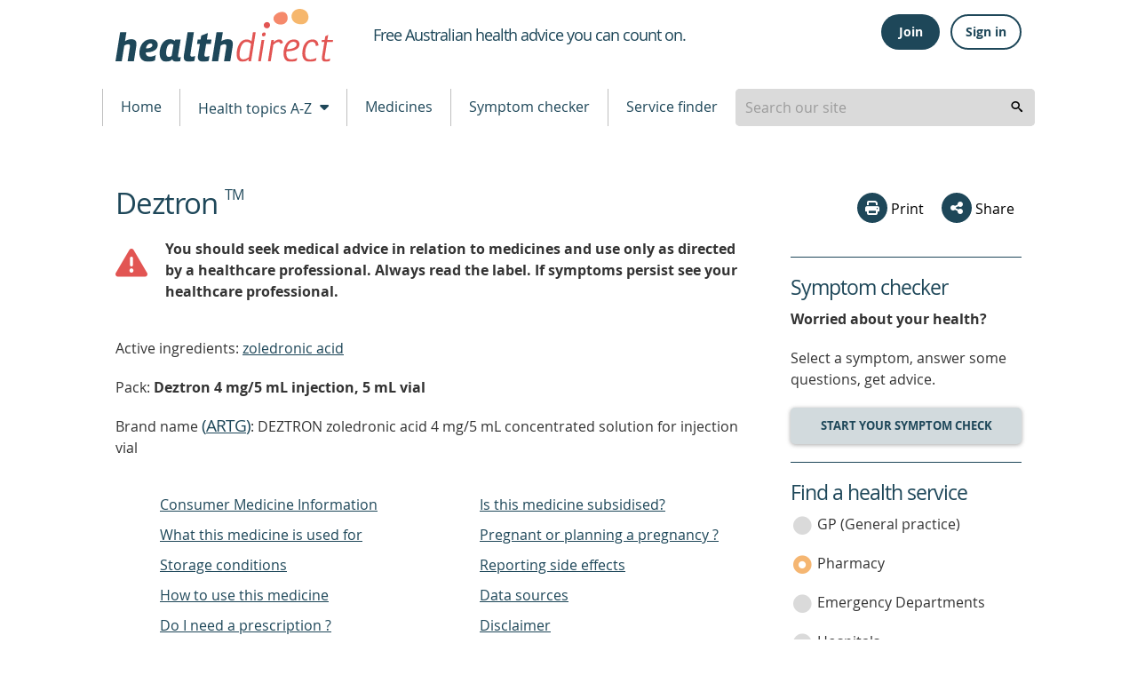

--- FILE ---
content_type: text/html; charset=utf-8
request_url: https://www.healthdirect.gov.au/medicines/brand/amt,1136821000168106/deztron
body_size: 78873
content:
<!DOCTYPE html>
              <!-- build number 1 -->
              <html lang="en-AU">

                
      <head>
            <title>Deztron | healthdirect</title>
            <script src="https://www.google.com/recaptcha/api.js?render=6LeuO7AbAAAAAFFZKM3tkkJpyASWHzTJ-_fpMK7y" async defer></script> 
            <meta name="apple-itunes-app" content="app-id=1021494621">
            <meta name="description" content="On this page about Deztron you will find information relating to side effects, age restrictions, food interactions, whether the medicine is available at a government subsidised price on the pharmaceutical benefits scheme (PBS) as well as other useful information.">
            <meta charset="utf-8">
            <meta http-equiv="X-UA-Compatible" content="IE=edge">
            <meta name="viewport" content="width=device-width, initial-scale=1.0">
            <meta name="referrer" content="always" />
            
            <meta name="DC.Format" schema="DCterms:IMT" content="text/html" /><meta name="DC.Type" content="text/html">
            <meta name="DC.Title" xml:lang="EN" content="Deztron" />
            <meta name="DC.Creator" content="Healthdirect Australia">
            <meta name="DC.Subject" xml:lang="EN" content="Medicines, Medications, Drugs, Drug therapy">
            <meta name="DC.Publisher" content="Healthdirect Australia">
            
            <meta name="DC.Description" xml:lang="EN" content="On this page about Deztron you will find information relating to side effects, age restrictions, food interactions, whether the medicine is available at a government subsidised price on the pharmaceutical benefits scheme (PBS) as well as other useful information.">
            <meta name="DC.Rights" content="Healthdirect Australia">
            <meta name="DC.Language" content="en">
            <meta property="og:title" content="Deztron" >
            <meta property="og:type" content="article" >
            <meta property="og:description" content="On this page about Deztron you will find information relating to side effects, age restrictions, food interactions, whether the medicine is available at a government subsidised price on the pharmaceutical benefits scheme (PBS) as well as other useful information." >
            <meta property="og:url" content="https://www.healthdirect.gov.au/medicines/brand/amt,1136821000168106/deztron" >
            <meta property="og:image" content="https://media.healthdirect.org.au/images/inline/original/healthdirect_logo.png">

            

            <link rel="canonical" href="https://www.healthdirect.gov.au/medicines/brand/amt,1136821000168106/deztron">
            

            <script type="application/ld+json">{"@id":"https://www.healthdirect.gov.au/medicines/brand/amt,1136821000168106/deztron","url":"https://www.healthdirect.gov.au/medicines/brand/amt,1136821000168106/deztron","isProprietary":true,"@context":"http://schema.org","@type":"Drug","name":"zoledronic acid","activeIngredient":["zoledronic acid"],"pregnancyWarning":"You should seek advice from your doctor or pharmacist about taking this medicine. They can help you balance the risks and the benefits of this medicine during pregnancy."}</script>
            
            <script src="https://cdn-oc.readspeaker.com/script/8207/webReader/webReader.js?pids=wr" type="text/javascript" id="rs_req_Init"></script>
            <script>
              dataLayer = [];
            </script>

            <!-- Google Tag Manager -->
            <script>(function(w,d,s,l,i){w[l]=w[l]||[];w[l].push({'gtm.start':
                    new Date().getTime(),event:'gtm.js'});var f=d.getElementsByTagName(s)[0],
                    j=d.createElement(s),dl=l!='dataLayer'?'&l='+l:'';j.async=true;j.src=
                    'https://www.googletagmanager.com/gtm.js?id='+i+dl;f.parentNode.insertBefore(j,f);
            })(window,document,'script','dataLayer','GTM-MHFB33K');</script>
            <!-- End Google Tag Manager -->

            <link rel="apple-touch-icon" sizes="180x180" href="/assets/images/apple-touch-icon.png">
            <link rel="icon" type="image/png" sizes="512x512" href="/assets/images/android-chrome-512x512.png">
            <link rel="icon" type="image/png" sizes="192x192" href="/assets/images/android-chrome-192x192.png">
            <link rel="icon" type="image/png" sizes="32x32" href="/assets/images/favicon-32x32.png">
            <link rel="icon" type="image/png" sizes="16x16" href="/assets/images/favicon-16x16.png">
            <!--[if IE]>
            <link rel="icon" href="/assets/images/favicon.ico" type="image/x-icon">
            <link rel="shortcut icon" href="/assets/images/favicon.ico" type="image/x-icon">
            <![endif]-->

            <link rel="stylesheet" type="text/css" href="/assets/1/styles/main.css">
            
            <style type="text/css">
              .grecaptcha-badge{
                display:none;
              }
            </style>
            <script type="text/javascript">
                var HDW = {mediaCdn:'https://media.healthdirect.org.au/', siteId:'hin', nhsdApi:'7de96a3a4efb4b93b19035e6ee7554ef'}
            </script>
            <script type="text/javascript" src="/assets/1/scripts/veyron.js"></script>
        </head>


    


                <body >
                  <!-- Google Tag Manager (noscript) -->
                  <noscript><iframe src="https://www.googletagmanager.com/ns.html?id=GTM-MHFB33K" height="0" width="0" style="display:none;visibility:hidden"></iframe></noscript>
                  <!-- End Google Tag Manager (noscript) -->

                  
<header class="hda-head">
    <div class="hda-head_content">
        <div class="hda-head_content-common">
            <div class="hda-head_col-logo">
                <a href="/" class="hda-head_col-logo-link">
                    <img class="hda-head_col-logo-img" src="/assets/images/logo-hda.svg" alt="healthdirect australia logo">
                </a>
            </div>

            <div class="hda-head_col-mob-menu mobile-only">
              
    <script type="text/javascript">function getHeaderButtonsMobileHtml(isLoggedIn, baseUrl) {
    switch (isLoggedIn) {
      case true:
        return String.raw`
          <div class="hda-head_col-mob-menu-account" id="header-buttons-mobile">
            <button
              class="hda-head_col-mob-menu-account-signout-btn"
              aria-controls="menu-sign"
              aria-haspopup="menu"
              aria-expanded="false"
              onclick="handleToggle()"
            >
              <i aria-hidden="true" class="dor-icon_user-circle"></i><span class="sr-only">Sign out</span>
            </button>
            <ul id="menu-sign" role="menu" class="hda-head_col-mob-menu-account-list" style="display: none">
              <li><a href="/account/dashboard">Dashboard</a></li>
              <li><a href="/account/care-advice">Care advice</a></li>
              <li><a href="/account/profile">Profile</a></li>
              <li><a href="/" onclick="return handleSignOutMobile('${baseUrl}')">Sign out</a></li>
            </ul>
          </div>`
      case false:
        return String.raw`
          <div class="hda-head_col-mob-menu-account" id="header-buttons-mobile">
            <button
              class="hda-head_col-mob-menu-account-signin-btn"
              aria-controls="menu-sign"
              aria-haspopup="menu"
              aria-expanded="false"
              onclick="handleToggle()"
            >
              <i aria-hidden="true" class="dor-icon_user-circle-o"></i><span class="sr-only">Sign in</span>
            </button>
            <ul id="menu-sign" role="menu" class="hda-head_col-mob-menu-account-list" style="display: none">
              <li><a href="/account/join">Join</a></li>
              <li><a href="/account/signin">Sign in</a></li>
            </ul>
          </div>`
    }
  };
async function handleSignOutMobile(baseUrl) {
    const hasBeenSignedOut = await fetch(baseUrl.concat("auth/sign-out"), {
      method: "POST",
      headers: {
        "Content-Type": "application/json",
      },
      body: JSON.stringify({
        data: {
          type: "sign-out",
          attributes: {
            accessToken: localStorage.getItem('access_token'),
          }
        }
      })
    }).then(response => response.status === 204).catch(console.error);
    // redirect to the homepage
    if (hasBeenSignedOut) {
      localStorage.removeItem('access_token');
      localStorage.removeItem('session_token');
      localStorage.removeItem('email');
      localStorage.removeItem('refresh_token');
      window.location.href = '/';
    }
    return false;
  };
function handleToggle() {
    const menu = document.getElementById('menu-sign');
    if (menu.style.display === "none") menu.style.display = "block";
    else menu.style.display = "none";
  }</script>
    
          <div class="hda-head_col-mob-menu-account" id="header-buttons-mobile">
            <button
              class="hda-head_col-mob-menu-account-signin-btn"
              aria-controls="menu-sign"
              aria-haspopup="menu"
              aria-expanded="false"
              onclick="handleToggle()"
            >
              <i aria-hidden="true" class="dor-icon_user-circle-o"></i><span class="sr-only">Sign in</span>
            </button>
            <ul id="menu-sign" role="menu" class="hda-head_col-mob-menu-account-list" style="display: none">
              <li><a href="/account/join">Join</a></li>
              <li><a href="/account/signin">Sign in</a></li>
            </ul>
          </div>
    
    <script>
      (async() => {
        const headerButtonsMobile = document.getElementById('header-buttons-mobile');
        const isLoggedIn = !!localStorage.getItem('access_token');
        headerButtonsMobile.outerHTML = getHeaderButtonsMobileHtml(isLoggedIn, "https://prd.uim.hda-online.com.au/");
      })();
    </script>
  
  
              <button class="hda-head_col-mob-menu-btn" aria-haspopup="true" aria-expanded="false">
                  <i aria-hidden="true" class="hda-head_col-mob-menu-btn-icon"></i> Menu
              </button>
            </div>

            <div class="hda-head_col-tagline">
                <h1 class="hda-head_col-tagline-line"><span class="sr-only">Healthdirect </span><span>Free Australian health advice you can count on.</span></h1>
            </div>

            
    <script type="text/javascript">function getHeaderButtonsHtml(isLoggedIn, baseUrl) {
    switch (isLoggedIn) {
      case true:
        return String.raw`
          <div class="hda-head_col-user-acc-sign-out" id="header-buttons">
            <a class="ua-lnk_dash" href="/account/dashboard"><i class="dor-icon_user-circle-o" aria-hidden="true"></i> <span>My account</span></a>
            <button class="ua-btn_outlined" onclick="handleSignOut('${baseUrl}')">Sign out</button>
          </div>
        `
      case false:
        return String.raw`
          <div class="hda-head_col-user-acc-sign-in" id="header-buttons">
            <button class="ua-btn_filled" onclick="handleJoin()">Join</button>
            <button class="ua-btn_outlined" onclick="handleSignIn()">Sign in</button>
          </div>
        `
    }
  };
async function handleSignOut(baseUrl) {
    const hasBeenSignedOut = await fetch(baseUrl.concat("auth/sign-out"), {
      method: "POST",
      headers: {
        "Content-Type": "application/json",
      },
      body: JSON.stringify({
        data: {
          type: "sign-out",
          attributes: {
            accessToken: localStorage.getItem('access_token'),
          }
        }
      })
    }).then(response => response.status === 204).catch(console.error);
    // redirect to the homepage
    if (hasBeenSignedOut) {
      localStorage.removeItem('access_token');
      localStorage.removeItem('session_token');
      localStorage.removeItem('email');
      localStorage.removeItem('refresh_token');
      window.location.href = '/';
    }
  };
function handleSignIn() {
    window.location.href = '/account/signin';
  };
function handleJoin() {
    window.location.href = '/account/join';
  }</script>
    
          <div class="hda-head_col-user-acc-sign-in" id="header-buttons">
            <button class="ua-btn_filled" onclick="handleJoin()">Join</button>
            <button class="ua-btn_outlined" onclick="handleSignIn()">Sign in</button>
          </div>
        
    
      <script>
        (async() => {
          const headerButtons = document.getElementById('header-buttons');
          const isLoggedIn = !!localStorage.getItem('access_token');
          headerButtons.outerHTML = getHeaderButtonsHtml(isLoggedIn, "https://prd.uim.hda-online.com.au/");
        })();
      </script>
    
  

            <div class="hda-head_content-common-print">
                <p>Medical problem? Call 1800 022 222. If you need urgent medical help, call triple zero immediately</p>
                <p>healthdirect Australia is a free service where you can talk to a nurse or doctor who can help you know what to do.</p>
            </div>
        </div>

        <div class="hda-head_menu-row">
            <!-- Tablet menu -->
            <div class="hda-head_menu-row-node-mobile-mode device-only">
                
            <!-- Primary search block -->
            <form id="search-form-node-mobile-mode" class="hda-head_menu-row-node-mobile-mode-search">
                <div role="combobox" aria-expanded="false" aria-owns="header-search-suggestions" aria-haspopup="listbox">
                    <input tabindex="0" 
                        id="header-search-mobile-mode"
                        class="hda-head_menu-row-node-mobile-mode-search-field"  
                        type="search" 
                        autocomplete="off" 
                        name="searchterm" 
                        placeholder="Search our site"  
                        title="Suggestion options" 
                        aria-label="Enter your search terms" 
                        aria-autocomplete="list">
                </div>
                <ul id="header-search-suggestions" class="dropdown-menu hda-head_menu-row-node-mobile-mode-search-list veyron-search-list" 
                    role="listbox" 
                    position="position">
                    <li class="primary-search-list-item" role="option">
                        <a tabindex="-1" rel="nofollow" href="/search-results/{{url}}">{{label}}</a>
                    </li>
                </ul>
                <button tabindex="0" aria-label="search" class="hda-head_menu-row-node-mobile-mode-search-submit veyron-search-lens-btn" type="button">
                  <i aria-hidden="true" class="hda-head_menu-row-node-mobile-mode-search-icon"></i>
                </button>
            </form>
            <script type="text/javascript">
                primarySearch('node-mobile-mode');
            </script>
        
            </div>

            <nav class="hda-head_menu-row-bar">
                <!-- Tablet and Desktop menu -->

              <ul class="hda-head_menu-row-bar-nav">
                <li class="hda-head_menu-row-bar-nav-level-1-item">
                  <a href="/">Home</a>
                </li>
                <li class="hda-head_menu-row-bar-nav-level-1-item">
                  <button class="hda-js-has-secondary-menu" aria-haspopup="true" aria-expanded="false">Health topics A-Z <i aria-hidden="true" class="hda-head_menu-row-bar-nav-dropdown-icon"></i></button>
                  <div class="hda-head_menu-row-bar-nav-level-2">
                    
      <ul>
        <li class="hda-head_menu-row-bar-nav-level-2-item tablet-up">
          <a href="/health-topics/conditions" class="hda-head_menu-row-bar-nav-level-2-heading">Conditions</a>
          <a href="/gastroenteritis">Gastroenteritis</a>
          <a href="/skin-conditions">Skin Conditions</a>
          <a href="/whooping-cough">Whooping Cough</a>
        </li>
        <li class="hda-head_menu-row-bar-nav-level-2-item tablet-up">
          <a href="/health-topics/symptoms" class="hda-head_menu-row-bar-nav-level-2-heading">Symptoms</a>
          <a href="/abdominal-pain">Abdominal Pain</a>
          <a href="/bites-and-stings">Bites and Stings</a>
          <a href="/diarrhoea">Diarrhoea</a>
        </li>
        <li class="hda-head_menu-row-bar-nav-level-2-item tablet-up">
          <a href="/health-topics/procedures" class="hda-head_menu-row-bar-nav-level-2-heading">Procedures</a>
          <a href="/colonoscopy">Colonoscopy</a>
          <a href="/grommets">Grommets</a>
          <a href="/liposuction">Liposuction</a>
          <a href="/tubal-ligation">Tubal ligation</a>
        </li>
        <li class="hda-head_menu-row-bar-nav-level-2-item tablet-up">
          <a href="/life-stages" class="hda-head_menu-row-bar-nav-level-2-heading">Life stages</a>
          <a href="/babies-and-toddlers-health">Babies and toddlers</a>
          <a href="/kids-health">Kids</a>
          <a href="/seniors-health">Seniors</a>
        </li>
        <li class="hda-head_menu-row-bar-nav-level-2-item__a-z">
          <a href="/health-topics" class="hda-head_menu-row-bar-nav-level-2-heading">All topics</a>
          <a href="/health-topics/A">A</a>
          <a href="/health-topics/B">B</a>
          <a href="/health-topics/C">C</a>
          <a href="/health-topics/D">D</a>
          <a href="/health-topics/E">E</a>
          <a href="/health-topics/F">F</a>
          <a href="/health-topics/G">G</a>
          <a href="/health-topics/H">H</a>
          <a href="/health-topics/I">I</a>
          <a href="/health-topics/J">J</a>
          <a href="/health-topics/K">K</a>
          <a href="/health-topics/L">L</a>
          <a href="/health-topics/M">M</a>
          <a href="/health-topics/N">N</a>
          <a href="/health-topics/O">O</a>
          <a href="/health-topics/P">P</a>
          <a href="/health-topics/Q">Q</a>
          <a href="/health-topics/R">R</a>
          <a href="/health-topics/S">S</a>
          <a href="/health-topics/T">T</a>
          <a href="/health-topics/U">U</a>
          <a href="/health-topics/V">V</a>
          <a href="/health-topics/W">W</a>
          <a href="/health-topics/X">X</a>
          <a href="/health-topics/Y">Y</a>
          <a href="/health-topics/Z">Z</a>
        </li>
      </ul>
    
                  </div>
                </li>
                <li class="hda-head_menu-row-bar-nav-level-1-item">
                  <a href="/medicines">Medicines</a>
                </li>
                <li class="hda-head_menu-row-bar-nav-level-1-item">
                  <a href="/symptom-checker">Symptom checker</a>
                </li>
                <li class="hda-head_menu-row-bar-nav-level-1-item">
                  <a href="/australian-health-services">Service finder</a>
                </li>

                <li class="hda-head_menu-row-bar-nav-level-1-item desktop-only">
                    
            <!-- Primary search block -->
            <form id="search-form-node-desktop-mode" class="hda-head_menu-row-node-desktop-mode-search">
                <div role="combobox" aria-expanded="false" aria-owns="header-search-suggestions" aria-haspopup="listbox">
                    <input tabindex="0" 
                        id="header-search-desktop-mode"
                        class="hda-head_menu-row-node-desktop-mode-search-field"  
                        type="search" 
                        autocomplete="off" 
                        name="searchterm" 
                        placeholder="Search our site"  
                        title="Suggestion options" 
                        aria-label="Enter your search terms" 
                        aria-autocomplete="list">
                </div>
                <ul id="header-search-suggestions" class="dropdown-menu hda-head_menu-row-node-desktop-mode-search-list veyron-search-list" 
                    role="listbox" 
                    position="position">
                    <li class="primary-search-list-item" role="option">
                        <a tabindex="-1" rel="nofollow" href="/search-results/{{url}}">{{label}}</a>
                    </li>
                </ul>
                <button tabindex="0" aria-label="search" class="hda-head_menu-row-node-desktop-mode-search-submit veyron-search-lens-btn" type="button">
                  <i aria-hidden="true" class="hda-head_menu-row-node-desktop-mode-search-icon"></i>
                </button>
            </form>
            <script type="text/javascript">
                primarySearch('node-desktop-mode');
            </script>
        
                </li>

              </ul>
            </nav>
        </div>
    </div>

    <div class="hda-head_mobile-screen mobile-only"></div>


    <nav class="hda-head_mobile-menu mobile-only">
        <header>Menu <button class="hda-head_mobile-menu-btn-close">Close <i aria-hidden="true" class="hda-head_mobile-menu-btn-close-icon"></i></button></header>
        <ul class="hda-head_mobile-menu-lvl-1">
            <li>
                <a href="/">Home <i aria-hidden="true" class="hda-head_mobile-menu-icon"></i></a>
            </li>
            <li>
                <a href="#" data-ga-finder="Top menu,Health topics A-Z,#">Health topics A-Z <i aria-hidden="true" class="hda-head_mobile-menu-icon"></i></a>
                <ul class="hda-head_mobile-menu-lvl-2">
                    <li>
                        <a href="/health-topics/conditions">Conditions <i aria-hidden="true" class="hda-head_mobile-menu-icon"></i></a>
                    </li>
                    <li>
                        <a href="/health-topics/symptoms">Symptoms <i aria-hidden="true" class="hda-head_mobile-menu-icon"></i></a>
                    </li>
                    <li>
                        <a href="/health-topics/procedures">Procedures <i aria-hidden="true" class="hda-head_mobile-menu-icon"></i></a>
                    </li>
                    <li>
                        <a href="/life-stages">Life stages <i aria-hidden="true" class="hda-head_mobile-menu-icon"></i></a>
                    </li>
                    <li>
                        <a href="/health-topics">All topics <i aria-hidden="true" class="hda-head_mobile-menu-icon"></i></a>
                    </li>
                </ul>
            </li>
            <li>
                <a href="/medicines">Medicines <i aria-hidden="true" class="hda-head_mobile-menu-icon"></i></a>
            </li>
            <li>
                <a href="/symptom-checker">Symptom checker <i aria-hidden="true" class="hda-head_mobile-menu-icon"></i></a>
            </li>
            <li>
                <a href="/australian-health-services">Service finder <i aria-hidden="true" class="hda-head_mobile-menu-icon"></i></a>
            </li>
        </ul>
    </nav>




    <script type="text/javascript">
        initHeader();
    </script>

    <!-- Inactivity Timeout - Start -->
    <script type="text/javascript" src="/assets/1/scripts/idle-session-timeout.js"></script>
    <script type="text/javascript" src="/assets/1/scripts/http-helper.js"></script>
    <script type="text/javascript" src="/assets/1/scripts/auth.js"></script>
    <!-- Inactivity Timeout - End -->
</header>

        
                  
      <section class="main">
        <section class="main_content">
          <div class="main_content-col-left">
            
            <div class="floating-header-offset mobile-only" id="socialsharebuttonanchor"></div>
            <div class="main_content-col-left-tools mobile-only">
              
      <div class="social-section_share socialshare-node-mobile-mode blog__node-mobile-mode">
        <div class="social-section_share-platforms">
          
          
      <button class="social-section_share-platforms-print veyron-social-share-print-btn">
        <i aria-hidden="true" class="social-icon_print"></i> Print
      </button>
          <div class="social-section_share-platforms-group">
            <button class="social-section_share-platforms-group-btn" aria-haspopup="false" aria-expanded="false"><i
                aria-hidden="true" class="dor-icon_share"></i> Share</button>
            <div class="social-section_share-platforms-group-menu">
              <div class="social-section_share-platforms-group-menu-tail"></div>
              
  <a title="Share this page on Facebook" rel="nofollow" target="_blank"
    href="https://www.facebook.com/sharer/sharer.php?u=https://www.healthdirect.gov.au/medicines/brand/amt,1136821000168106/deztron">
    <i aria-hidden="true" class="social-icon_facebook"></i>
    <span class="sr-only">share via Facebook</span>
  </a> 
    <button class="share-email-button veyron-social-share-email-btn">
      <i aria-hidden="true" class="social-icon_email"></i> <span class="sr-only">share via Email</span>
    </button>
            </div>
          </div>
          

          
    <div class="popup-content hidden">
      <form name="shareForm" novalidate class="social-section_share-form">
        <header class="dor-modal_body-header">
          <h2>Share via email</h2>
        </header>
        <section class="dor-modal_body-main veyron-global-popup-body-main">
          <section class="dor-modal_body-main-notifications">
            <div class="form-error-list dor-form_error-area hidden" tabindex="0">
              <p>There is a total of <span>5</span> error<span>s</span> on this form, details are below.</p>
              <ul>
                <li id="txtNameErrorLabelList" class="hidden"><a href="#txtName">Please enter your name</a></li>
                <li id="txtFromEmailErrorLabelList" class="hidden"><a href="#txtFromEmail">Please enter your email</a>
                </li>
                <li id="txtFromEmailErrorLabel1List" class="hidden"><a href="#txtFromEmail">Your email is invalid.
                    Please check and try again</a></li>
                <li id="txtToEmailErrorLabelList" class="hidden"><a href="#txtToEmail">Please enter recipient's
                    email</a></li>
                <li id="txtToEmailErrorLabel1List" class="hidden"><a href="#txtToEmail">Recipient's email is invalid.
                    Please check and try again</a></li>
                <li id="termsChkErrorLabelList" class="hidden"><a href="#chkTerms">Agree to Terms required</a></li>
              </ul>
            </div>
            <div class="dor-form_success-area hidden gaTrackCaptcha-fail" id="recaptcha">
              Thank you for sharing our content. A message has been sent to your recipient's email address with a link
              to the content webpage.
            </div>
          </section>
          <section class="dor-modal_body-main-content">
            <div class="dor-form_input-group">
              <label id="lblName">Your name: <span class="sr-only">is required</span></label>
              <p id="txtNameErrorLabel" class="dor-form_input-group-error hidden"><span class="sr-only">Error:
                </span>This is required</p>
              <div class="dor-text-input_group">
                <i aria-hidden="true" class="dor-icon_user"></i>
                <input class="dor-text-input_group-txt-input" type="text" id="txtName" name="shareFromName"
                  maxlength="50" aria-labelledby="lblName" aria-describedby="txtNameErrorLabel" aria-invalid="false"
                  required>
              </div>
            </div>

            <div class="dor-form_input-group">
              <label id="lblFromEmail">Your email: <span class="sr-only">is required</span></label>
              <p id="txtFromEmailErrorLabel" class="dor-form_input-group-error hidden"><span class="sr-only">Error:
                </span>This is required</p>
              <p id="txtFromEmailErrorLabel1" class="dor-form_input-group-error hidden"><span class="sr-only">Error:
                </span>Not a valid value</p>

              <div class="dor-text-input_group">
                <i aria-hidden="true" class="dor-icon_envelope"></i>
                <input class="dor-text-input_group-txt-input" type="email" id="txtFromEmail" name="shareFromEmail"
                  maxlength="50" aria-labelledby="lblFromEmail"
                  aria-describedby="txtFromEmailErrorLabel txtFromEmailErrorLabel1" aria-invalid="false" required
                  data-pattern=^[a-zA-Z0-9.'!#$%&*+/=?^{|}~_-]+(\.[a-zA-Z0-9.'!#$%&*+/=?^{|}~_-]+)*@[a-zA-Z0-9-]+(\.[a-zA-Z0-9-]+)*(\.[a-zA-Z]{2,4})>
              </div>
            </div>

            <div class="dor-form_input-group">
              <label id="lblToEmail">Send to: <span class="sr-only"> is required</span></label>
              <p id="txtToEmailErrorLabel" class="dor-form_input-group-error hidden"><span class="sr-only">Error:
                </span>This is required</p>
              <p id="txtToEmailErrorLabel1" class="dor-form_input-group-error hidden"><span class="sr-only">Error:
                </span>Not a valid value</p>

              <div class="dor-text-input_group">
                <i aria-hidden="true" class="dor-icon_envelope"></i>
                <input class="dor-text-input_group-txt-input" type="email" id="txtToEmail" name="shareToEmail"
                  aria-labelledby="lblToEmail" maxlength="50"
                  aria-describedby="txtToEmailErrorLabel txtToEmailErrorLabel1" aria-invalid="false" required
                  data-pattern=^[a-zA-Z0-9.'!#$%&*+/=?^{|}~_-]+(\.[a-zA-Z0-9.'!#$%&*+/=?^{|}~_-]+)*@[a-zA-Z0-9-]+(\.[a-zA-Z0-9-]+)*(\.[a-zA-Z]{2,4})>
              </div>
            </div>

            <div class="dor-form_input-group">
              <p id="termsChkErrorLabel" class="dor-form_input-group-error hidden"><span class="sr-only">Error:
                </span>This is required</p>
              <label id="chkTerms" class="dor-chkrdo_group" aria-describedby="termsChkErrorLabel">
                <input id="termsChk" class="checkbox-group-input" type="checkbox" name="terms" required> I have read and
                agree to the <a href="/terms-of-use" target="_blank">Terms of Use</a> and <a href="/privacy-policy"
                  target="_blank">Privacy Policy</a><span class="sr-only"> is required</span>.
                <i aria-hidden="true" class="dor-chkrdo_group__off"></i>
                <i aria-hidden="true" class="dor-chkrdo_group__on"></i>
              </label>
            </div>
          </section>
        </section>
        <footer class="dor-modal_body-footer">
          <button class="g-recaptcha dor-modal_body-footer-action" type="submit" title="Send to a friend via email"
            data-sitekey="6LeuO7AbAAAAAFFZKM3tkkJpyASWHzTJ-_fpMK7y" data-callback='onSubmit' data-error-callback='onError'
            data-size="invisible">Submit</button>
        </footer>
      </form>
    </div>
    <script type="text/javascript">function onSubmit(token) {
    sendNotification();
  };
function onError(error) {}</script>
        </div>
      </div>

      <script type="text/javascript">
        initialiseSocialShare('socialshare-node-mobile-mode', "https://www.healthdirect.gov.au/medicines/brand/amt,1136821000168106/deztron");
      </script>
    
            </div>
            <main class="main_content-medicines-text">
              <header>
                <a id="main_content-text"><span class="sr-only">beginning of content</span></a>
                <h1>Deztron <sup>TM</sup></h1>
                
                </header>
                <p id="disclaimer">
                  <div class="cont_layout-container">
                    <div class="cont_layout-media-object">
                    <i class="cont_layout-media-object-left dor-icon_warning" style="color:#e25553; font-size: 36px;"></i>
                    <strong>
                    <p>You should seek medical advice in relation to medicines and use only as directed by a healthcare professional.
                    Always read the label. If symptoms persist see your healthcare professional.</p>
                    </strong>
                     </div>
                  </div>
                  </p>
              <p>Active ingredients: <a href="/medicines/medicinal-product/aht,20181/zoledronic-acid">zoledronic acid</a>
              </p>
              

              
                   <p>Pack: <strong>Deztron 4 mg/5 mL injection, 5 mL vial</strong></p>
                  
              <section class="main_content-medicines-prod-data">
              <div id="veyronArtgSection">
                
                    
      <div id="artg-1865271136851000168103" class="main_content-medicines-prod-data-pack-info ">
        
        
          <p style="display:inline;">Brand name <h4 style="display:inline;">(<a href='#data-sources'>ARTG</a>)</h4>: DEZTRON zoledronic acid 4 mg/5 mL concentrated solution for injection vial</p>
          <!--check to see if its a normal or mulitpack-->
          
            <!--normal pack-->
            <nav class="dor-index-table">
              <ul>
                
               <li><a href="#cmi" data-artg-id="1865271136851000168103">Consumer Medicine Information</a></li>
                <li><a href="#whatItIsUsedFor" data-artg-id="1865271136851000168103">What this medicine is used for</a></li>
            <li><a href="#storageInst" data-artg-id="1865271136851000168103">Storage conditions</a></li>
                <li><a href="#howToUse" data-artg-id="1865271136851000168103">How to use this medicine</a></li>
               
                
                <li><a href="#poisons" data-artg-id="1865271136851000168103">Do I need a prescription ? </a></li>
                <li><a href="#aboutBuying" data-artg-id="1865271136851000168103">Is this medicine subsidised?</a></li> 
                
                <li><a href="#pregnancy" data-artg-id="1865271136851000168103">Pregnant or planning a pregnancy ?</a></li>
                <li><a href="#report-side-effects" data-artg-id="1865271136851000168103">Reporting side effects</a></li>
                <li><a href="#data-sources">Data sources</a></li>
                <li><a href="#disclaimer-sec">Disclaimer</a></li>
              </ul>
            </nav>
          

          <!--All meds-->
            
            <section id="cmi1865271136851000168103" class="main_content-medicines-prod-data-pack-info-download">
            <div>
              <h2>Consumer Medicine Information (CMI)</h2>
              <p controls aria-label="The CMI will open in a new tab" aria-live="polite"><a target="_blank" href="https://www.ebs.tga.gov.au/ebs/picmi/picmirepository.nsf/pdf?OpenAgent&id=CP-2019-CMI-01889-1">
                Read the CMI</a> leaflet for facts you need to know before, during and after taking your medicine.</p>
              
              <p>For more information about CMIs and how to read them, please visit <a target="_blank" href="https://www.healthdirect.gov.au/how-to-read-cmis">
                How to read Consumer Medicine Information (CMI)</a>.</p>
            </div>
            </section>
            <br>
          

          
          
          
        
            <section id="whatItIsUsedFor1865271136851000168103" style="clear:both">
              <h2 style="display:inline;">What this medicine is used for</h2> <h4 style="display:inline;"> (<a href='#data-sources'>ARTG</a>)</h4>
              <p> Prevention of skeletal-related events (pathological fracture, spinal cord compression, radiation to bone or surgery to bone) in patients with advanced malignancies involving bone., Treatment of tumour induced hypercalcaemia., As an adjunct to adjuvant treatment for women with early breast cancer who are inestablished menopause.</p>
            </section>
           
          

          
            <!--normal pack-->
            
              <section id="howToUse1865271136851000168103">
               <h2 style="display:inline;">How to use this medicine </h2><h4 style="display:inline;">(<a href='#data-sources'>ARTG</a>)</h4>
                <p>This medicine contains one component only.
                <div>
                  <h3>Component : </h3>
                 
                  <ul>
                  <li>Injection, concentrated</li> 
                  <li> Intravenous</li>
                   <li>clear, colourless solution </li>
                  </ul>
                  </div>
              </section>
            
              
            
                <section id="storageInst1865271136851000168103">
                  <h2 style="display:inline;">Storage conditions </h2> <h4 style="display:inline;">(<a href='#data-sources'>ARTG</a>)</h4>
                  
                    
                      <ul>
                        <li>Store below 25 degrees Celsius</li> 
                    
                        
                                <li>Store in Original Container</li>
                            
                       
                        <li>Shelf lifetime is 36 Months.</li>
                      </ul>
                    
                  
                </section>
              
          

          <!--All meds-->
          
    
          

          
            <section id="poisons1865271136851000168103">
              <h2 style="display:inline;">Do I need a prescription ? </h2> <h4 style="display:inline;">(<a href='#data-sources'>ARTG</a>)</h4>
              
                <div class="veyron-tooltip-content" hidden>
                  <form class="hda-form">
                    <header class="dor-modal_body-header"></header>
                    <div class="dor-modal_body-main veyron-global-popup-body-main">
                      <div > <h2>What is the medicines and poisons schedule?</h2><p>All medicines and poisons in Australia are categorised by how they are made available to the public. Medicines with a low safety risk are usually less tightly controlled than medicines with a higher safety risk. This system is called 'scheduling'.<p><p>You can read more about the scheduling of medicines as well as the different scheduling categories on our <a href='/scheduling-of-medicines-and-poisons'>Scheduling of medicines and poisons</a> information page.<p></div>
                    </div>
                    <footer class="dor-modal_body-footer">
                      <button class="veyron-tooltip-ok-btn dor-modal_body-footer-action"><span class="sr-only">close tooltip</span> Ok</button>
                    </footer>
                  </form>
                </div>
                  
                    <p>These medicine packs are available from a pharmacist and requires a prescription.  It is 
                      <span class="veyron-tooltip-btn dor-button__tooltip-text" >Schedule 4 :  Prescription Only Medicine.</span>
                      <button  class="veyron-tooltip-btn dor-button__tooltip-icon"  >
                        <span class="sr-only">open tool tip to find out more</span>
                        <i aria-hidden="true" class="dor-icon_question"></i>
                      </button>
                    </p>
                    <ul>
                      <li>1 vial pack</li>
                    </ul>
                  
              
            </section>
          
          
              <section id="aboutBuying1865271136851000168103">
                <h2 style="display:inline;">Is this medicine subsidised ? </h2><h4 style="display:inline;"> (<a href="#data-sources">PBS</a>)</h4>
                
                    <p>This medicine was verified as being available on the PBS (Pharmaceutical Benefits Scheme) <span> on  November, 1  2025.</span> To learn more about this subsidy, visit the <a target="_blank" href="https://www.pbs.gov.au/medicine/item/9653C-13773X-13772W-6371H">Pharmaceutical Benefits Scheme</a> (PBS) website.</p>
                    
              </section>
          

          
            <section id="pregnancy1865271136851000168103">
              <h2 style="display:inline;">Pregnant or planning a pregnancy ? </h2> <h4 style="display:inline;"> (<a href='#data-sources'>AHT</a>)</h4>

              
                  
                          <p>For the active ingredient <a href="/medicines/medicinal-product/aht,20181/zoledronic-acid">zoledronic acid</a></p>
                          <p>You should seek advice from your doctor or pharmacist about taking this medicine. They can help you balance the risks and the benefits of this medicine during pregnancy.</p>
                        
                

            
            </section>
          

          <section class="main_content-medicines-prod-data-pack-info-black-triangle" id="report-side-effects1865271136851000168103">
            <h2>Reporting side effects</h2>
            
                <p>You can help ensure medicines are safe by reporting the side effects you experience.</p>
                <p>You can report side effects to your doctor, or directly at <a href="http://www.tga.gov.au/reporting-problems" rel="noopener" target="_blank">www.tga.gov.au/reporting-problems</a></p>
          </section>

          <!-- -->
          <!--<a class="main_content-medicines-prod-data-pack-info-download-media veyron-ecmi-link" target="_blank" data-artg-popup="veyron-popup-ecmi-content-186527">
            <div class="main_content-medicines-prod-data-pack-info-download-media-left">
              <i class="dor-icon_file-text"></i>
            </div>
            <div class="main_content-medicines-prod-data-pack-info-download-media-right">
              <p>View eCMI</p>
            </div>
          </a>

          <div class="veyron-popup-ecmi-content-186527 hidden">
            <header class="dor-modal_body-header">
              <h2>eCMI</h2>
            </header>
            <section class="dor-modal_body-main veyron-global-popup-body-main">
                <iframe src="http://media.healthdirect.org.au/medicines/cmi/76973.html" width="" height=""></iframe>
            </section>
            <footer class="dor-modal_body-footer">
              <button class="dor-button" type="button" name="button">Close</button>
            </footer>
          </div>-->

        
      </div>
    
              </div>
            </section>
              
              <footer class="main_content-medicines-text-footer">
                <section id="data-sources">
                  <h2>Data sources</h2>
                  <ul>
                    <li><a target="_blank" href="https://about.healthdirect.gov.au/australian-health-thesaurus" rel="noopener">Australian Health Thesaurus (AHT)</a>
                      <br>Last updated on: 3 November 2025</li>  
                      <li><a target="_blank" href="https://www.healthterminologies.gov.au/understanding-clinical-terminology-landing/what-is-snomed-ct-and-amt/" rel="noopener">Australian Medicines Terminology  (AMT)</a>
                      <br>Last updated on: 3 November 2025</li>  
                    <li><a target="_blank" href="https://www.tga.gov.au/australian-register-therapeutic-goods" rel="noopener">Australian Register of Therapeutic Goods (ARTG)</a>
                      <br>Last updated on: 3 November 2025</li>
                      <li><a target="_blank" href="https://www.pbs.gov.au/pbs/home" rel="noopener">Pharmaceutical Benefits Scheme (PBS)</a>
                      <br>Last updated on: 3 November 2025</li>  
                      
                  </ul>
                  <p>For more information, see <a target="_blank" href="https://www.healthdirect.gov.au/trusted-sources" rel="noopener">Medicine Information sources</a></p>
                </section>
                <section id="disclaimer-sec">
                  <h2>Disclaimer</h2>

                  <p>healthdirect medicines information is not intended for use in an emergency. If you are suffering an acute illness, overdose, or emergency condition, call triple zero (000) and ask for an ambulance.</p>
                  <p>Reasonable care has been taken to provide accurate information at the time of creation. This information is not intended to substitute medical advice, diagnosis or treatment and should not be exclusively relied on to manage or diagnose a medical condition. Please refer to our <a href="/terms-of-use" target="_blank">terms and conditions</a>.</p>
                </section>

                <section>
                  <h2>See also</h2>
                  <ul>
                    <li>Can I take Deztron in sport? Find out on the <a href="http://www.globaldro.com/AU/search" rel="noopener" target="_blank">Sport Integrity Australia</a></li>
                    <li><a href="/generic-medicines-vs-brand-name-medicines">Generic medicines vs. brand-name medicines</a></li>
                  </ul>
                </section>
              </footer>
              <a class="dor-link_back-to-top veyron-scroll-top" href="#main_content-text">Back to top</a>
              <a href="#main_content-text" class="dor-link_back-to-top__floating veyron-scroll-top"><i class="dor-icon_caret-up"></i><span class="sr-only">back to top</span></a>
            </main>

          </div>
          
      <aside class="main_content-col-right print-hidden">
        <div class="tablet-up">
          
            <section>
              
      <div class="social-section_share socialshare-node-desktop-mode blog__node-desktop-mode">
        <div class="social-section_share-platforms">
          
          
      <button class="social-section_share-platforms-print veyron-social-share-print-btn">
        <i aria-hidden="true" class="social-icon_print"></i> Print
      </button>
          <div class="social-section_share-platforms-group">
            <button class="social-section_share-platforms-group-btn" aria-haspopup="false" aria-expanded="false"><i
                aria-hidden="true" class="dor-icon_share"></i> Share</button>
            <div class="social-section_share-platforms-group-menu">
              <div class="social-section_share-platforms-group-menu-tail"></div>
              
  <a title="Share this page on Facebook" rel="nofollow" target="_blank"
    href="https://www.facebook.com/sharer/sharer.php?u=https://www.healthdirect.gov.au/medicines/brand/amt,1136821000168106/deztron">
    <i aria-hidden="true" class="social-icon_facebook"></i>
    <span class="sr-only">share via Facebook</span>
  </a> 
    <button class="share-email-button veyron-social-share-email-btn">
      <i aria-hidden="true" class="social-icon_email"></i> <span class="sr-only">share via Email</span>
    </button>
            </div>
          </div>
          

          
    <div class="popup-content hidden">
      <form name="shareForm" novalidate class="social-section_share-form">
        <header class="dor-modal_body-header">
          <h2>Share via email</h2>
        </header>
        <section class="dor-modal_body-main veyron-global-popup-body-main">
          <section class="dor-modal_body-main-notifications">
            <div class="form-error-list dor-form_error-area hidden" tabindex="0">
              <p>There is a total of <span>5</span> error<span>s</span> on this form, details are below.</p>
              <ul>
                <li id="txtNameErrorLabelList" class="hidden"><a href="#txtName">Please enter your name</a></li>
                <li id="txtFromEmailErrorLabelList" class="hidden"><a href="#txtFromEmail">Please enter your email</a>
                </li>
                <li id="txtFromEmailErrorLabel1List" class="hidden"><a href="#txtFromEmail">Your email is invalid.
                    Please check and try again</a></li>
                <li id="txtToEmailErrorLabelList" class="hidden"><a href="#txtToEmail">Please enter recipient's
                    email</a></li>
                <li id="txtToEmailErrorLabel1List" class="hidden"><a href="#txtToEmail">Recipient's email is invalid.
                    Please check and try again</a></li>
                <li id="termsChkErrorLabelList" class="hidden"><a href="#chkTerms">Agree to Terms required</a></li>
              </ul>
            </div>
            <div class="dor-form_success-area hidden gaTrackCaptcha-fail" id="recaptcha">
              Thank you for sharing our content. A message has been sent to your recipient's email address with a link
              to the content webpage.
            </div>
          </section>
          <section class="dor-modal_body-main-content">
            <div class="dor-form_input-group">
              <label id="lblName">Your name: <span class="sr-only">is required</span></label>
              <p id="txtNameErrorLabel" class="dor-form_input-group-error hidden"><span class="sr-only">Error:
                </span>This is required</p>
              <div class="dor-text-input_group">
                <i aria-hidden="true" class="dor-icon_user"></i>
                <input class="dor-text-input_group-txt-input" type="text" id="txtName" name="shareFromName"
                  maxlength="50" aria-labelledby="lblName" aria-describedby="txtNameErrorLabel" aria-invalid="false"
                  required>
              </div>
            </div>

            <div class="dor-form_input-group">
              <label id="lblFromEmail">Your email: <span class="sr-only">is required</span></label>
              <p id="txtFromEmailErrorLabel" class="dor-form_input-group-error hidden"><span class="sr-only">Error:
                </span>This is required</p>
              <p id="txtFromEmailErrorLabel1" class="dor-form_input-group-error hidden"><span class="sr-only">Error:
                </span>Not a valid value</p>

              <div class="dor-text-input_group">
                <i aria-hidden="true" class="dor-icon_envelope"></i>
                <input class="dor-text-input_group-txt-input" type="email" id="txtFromEmail" name="shareFromEmail"
                  maxlength="50" aria-labelledby="lblFromEmail"
                  aria-describedby="txtFromEmailErrorLabel txtFromEmailErrorLabel1" aria-invalid="false" required
                  data-pattern=^[a-zA-Z0-9.'!#$%&*+/=?^{|}~_-]+(\.[a-zA-Z0-9.'!#$%&*+/=?^{|}~_-]+)*@[a-zA-Z0-9-]+(\.[a-zA-Z0-9-]+)*(\.[a-zA-Z]{2,4})>
              </div>
            </div>

            <div class="dor-form_input-group">
              <label id="lblToEmail">Send to: <span class="sr-only"> is required</span></label>
              <p id="txtToEmailErrorLabel" class="dor-form_input-group-error hidden"><span class="sr-only">Error:
                </span>This is required</p>
              <p id="txtToEmailErrorLabel1" class="dor-form_input-group-error hidden"><span class="sr-only">Error:
                </span>Not a valid value</p>

              <div class="dor-text-input_group">
                <i aria-hidden="true" class="dor-icon_envelope"></i>
                <input class="dor-text-input_group-txt-input" type="email" id="txtToEmail" name="shareToEmail"
                  aria-labelledby="lblToEmail" maxlength="50"
                  aria-describedby="txtToEmailErrorLabel txtToEmailErrorLabel1" aria-invalid="false" required
                  data-pattern=^[a-zA-Z0-9.'!#$%&*+/=?^{|}~_-]+(\.[a-zA-Z0-9.'!#$%&*+/=?^{|}~_-]+)*@[a-zA-Z0-9-]+(\.[a-zA-Z0-9-]+)*(\.[a-zA-Z]{2,4})>
              </div>
            </div>

            <div class="dor-form_input-group">
              <p id="termsChkErrorLabel" class="dor-form_input-group-error hidden"><span class="sr-only">Error:
                </span>This is required</p>
              <label id="chkTerms" class="dor-chkrdo_group" aria-describedby="termsChkErrorLabel">
                <input id="termsChk" class="checkbox-group-input" type="checkbox" name="terms" required> I have read and
                agree to the <a href="/terms-of-use" target="_blank">Terms of Use</a> and <a href="/privacy-policy"
                  target="_blank">Privacy Policy</a><span class="sr-only"> is required</span>.
                <i aria-hidden="true" class="dor-chkrdo_group__off"></i>
                <i aria-hidden="true" class="dor-chkrdo_group__on"></i>
              </label>
            </div>
          </section>
        </section>
        <footer class="dor-modal_body-footer">
          <button class="g-recaptcha dor-modal_body-footer-action" type="submit" title="Send to a friend via email"
            data-sitekey="6LeuO7AbAAAAAFFZKM3tkkJpyASWHzTJ-_fpMK7y" data-callback='onSubmit' data-error-callback='onError'
            data-size="invisible">Submit</button>
        </footer>
      </form>
    </div>
    <script type="text/javascript">function onSubmit(token) {
    sendNotification();
  };
function onError(error) {}</script>
        </div>
      </div>

      <script type="text/javascript">
        initialiseSocialShare('socialshare-node-desktop-mode', "https://www.healthdirect.gov.au/medicines/brand/amt,1136821000168106/deztron");
      </script>
    
            </section>
          

          

          

          

        <section class="widget-sym" data-ng-show="symptom" data-semantic-links="semanticLinks" layout="sidebar">
            <h2>Symptom checker</h2>
            <p><strong>Worried about your health?</strong></p><p>Select a symptom, answer some questions, get advice.</p>
            <a class="widget-sym-btn" href="/symptom-checker/tool?symptom=GNRC" title="Check symptoms">Start Your Symptom Check</a>
        </section>

    
          
      <section class="hsf-panel-node-sidebar-mode veyron-search-by-service-panel ">
        <form data-old-class="hsf-form" name="serviceFinderForm" novalidate="">

          
          <fieldset class="hsf-form_services">
            <legend class="sr-only">service category</legend>
            <h2>Find a health service</h2>
            
      <section class="dor-form_error-area veyron-hsf-panel-error-list hidden" id="hadLocationErrors">
        <ul>
          <li>Please enter a suburb or postcode of your location and select from the list.</li>
          <li>Unable to find your location. Please enter manually below.</li>
          <li>Location not found.</li>
        </ul>
      </section>

            <div class="hsf-form_services-cols" data-old-class="widget-hsf_content-col">
              
                <label class="dor-chkrdo_group " >
                  <input class="widget-hsf_content-col-rdo veyron-service-type-default" type="radio" name="selectedServiceType" 
                    data-service-name="GP (General practice)" value="aht-11222" >
                  GP (General practice)
                  <i aria-hidden="true" class="dor-chkrdo_group__off"></i>
                  <i aria-hidden="true" class="dor-chkrdo_group__on"></i>
                </label>
                <label class="dor-chkrdo_group " >
                  <input class="widget-hsf_content-col-rdo veyron-service-type-default" type="radio" name="selectedServiceType" 
                    data-service-name="Pharmacy" value="aht-12243" checked="checked">
                  Pharmacy
                  <i aria-hidden="true" class="dor-chkrdo_group__off"></i>
                  <i aria-hidden="true" class="dor-chkrdo_group__on"></i>
                </label>
                <label class="dor-chkrdo_group " >
                  <input class="widget-hsf_content-col-rdo veyron-service-type-default" type="radio" name="selectedServiceType" 
                    data-service-name="Emergency Departments" value="aht-10968" >
                  Emergency Departments
                  <i aria-hidden="true" class="dor-chkrdo_group__off"></i>
                  <i aria-hidden="true" class="dor-chkrdo_group__on"></i>
                </label>
                <label class="dor-chkrdo_group " >
                  <input class="widget-hsf_content-col-rdo veyron-service-type-default" type="radio" name="selectedServiceType" 
                    data-service-name="Hospitals" value="aht-11440" >
                  Hospitals
                  <i aria-hidden="true" class="dor-chkrdo_group__off"></i>
                  <i aria-hidden="true" class="dor-chkrdo_group__on"></i>
                </label>
              <p><a href="/australian-health-services">Need more services?</a></p>
            </div>
            
          </fieldset>

          

          <fieldset class="hsf-form_location veyron-hsf-panel-location">
            <legend class="sr-only">enter a location</legend>
            
            
      <section class="dor-form_error-area veyron-hsf-panel-error-list hidden" id="hadLocationErrors">
        <ul>
          <li>Please enter a suburb or postcode of your location and select from the list.</li>
          <li>Unable to find your location. Please enter manually below.</li>
          <li>Location not found.</li>
        </ul>
      </section>
            <div>
              <label>Enter a location</label>
            
              <!-- <div class="widget-hsf_content-col-start"> -->
              <!-- <label id="lblWidgetHsfLocation">Enter a location</label> -->
              
              <div class="hsf-form_location-input-group" data-old-class="widget-hsf_content-col-start-location">
                <i aria-hidden="true" class="hsf-form_location-input-group-spinner veyron-hsf-panel-spinner"></i>
                <i aria-hidden="true" class="hsf-form_location-input-group-icon"></i>
                <input class="hsf-form_location-input-group-txt veyron-hsf-panel-location-input"  placeholder="Enter postcode or town" type="search" 
                role="combobox" aria-label="Enter a location" aria-describedby="hadLocationErrors" aria-haspopup="true" autocomplete="off" 
                name="locationText" aria-expanded="false" aria-invalid="false" required="" id="search-location-node-sidebar-mode">
                <ul class="hsf-form_location-input-group-auto-suggest veyron-hsf-panel-location-auto-suggest-list">
                  <li class="location-list-item veyron-hsf-panel-location-list-item" data-veyron-click="" 
                  tabindex="0" data-url="{{url}}" >{{prefLabel}}</li>
                </ul>
              </div>
              <label class="dor-chkrdo_group">
                <input class="veyron-hsf-panel-use-current-location-checkbox" type="checkbox">Use current location
                <i aria-hidden="true" class="dor-chkrdo_group__off"></i>
                <i aria-hidden="true" class="dor-chkrdo_group__on"></i>
              </label>

              
              <button class="hsf-form_location-btn veyron-hsf-panel-search-btn"  name="search">Search</button>
              
              
              <!-- </div> -->
            </div>
          </fieldset> 
        </form>
      </section>

      <script type="text/javascript">
          initHsfPanel('hsf-panel-node-sidebar-mode'  );
      </script>
    
        </div>

        
      </aside>
    
        </section>
      </section>

      <script type="text/javascript" src="/assets/1/scripts/medicines.js"></script>
      <script type="text/javascript" src="/assets/1/scripts/vendor/siema/siema.min.js"></script>

      <script type="text/javascript">
          initBrandPage(JSON.parse('{\"brandDetailNew\":{\"prefLabel\":\"Deztron\"},\"aiDetailNew\":[{\"prefLabel\":\"zoledronic acid\",\"frontEndUrl\":\"\/medicines\/medicinal-product\/aht,20181\/zoledronic-acid\"}]}'), JSON.parse('[{\"prefLabel\":\"Deztron 4 mg\/5 mL injection, 5 mL vial\",\"_links\":{\"artg\":{\"head\":{\"vars\":[\"artgId\",\"artgLabel\",\"specificIndications\",\"blackTriangleScheme\",\"recallNotice\",\"tgaCMIDocumentLink\"]},\"results\":{\"bindings\":[{\"artgId\":{\"type\":\"uri\",\"value\":\"https:\/\/resource.healthdirect.org.au\/artg\/186527\"},\"artgLabel\":{\"type\":\"literal\",\"value\":\"DEZTRON zoledronic acid 4 mg\/5 mL concentrated solution for injection vial\"},\"specificIndications\":{\"type\":\"literal\",\"value\":\" Prevention of skeletal-related events (pathological fracture, spinal cord compression, radiation to bone or surgery to bone) in patients with advanced malignancies involving bone., Treatment of tumour induced hypercalcaemia., As an adjunct to adjuvant treatment for women with early breast cancer who are inestablished menopause.\"},\"blackTriangleScheme\":{\"type\":\"literal\",\"value\":\"N\"},\"tgaCMIDocumentLink\":{\"type\":\"literal\",\"value\":\"https:\/\/www.ebs.tga.gov.au\/ebs\/picmi\/picmirepository.nsf\/pdf?OpenAgent&id=CP-2019-CMI-01889-1\"}}]}},\"containeredTradeProductPack\":{\"CTPPId\":{\"type\":\"uri\",\"value\":\"http:\/\/snomed.info\/id\/1136851000168103\"},\"CTPPName\":{\"type\":\"literal\",\"value\":\"Deztron 4 mg\/5 mL injection, 5 mL vial\"}},\"medicinalProduct\":{\"head\":{\"vars\":[\"activeIngredientId\",\"activeIngredientName\",\"ATCcodes\",\"pregnancyCategory\",\"beersCriteria\",\"PBScodes\",\"PBSprograms\",\"PBSdataValidFrom\"]},\"results\":{\"bindings\":[{\"activeIngredientId\":{\"type\":\"uri\",\"value\":\"https:\/\/thesaurus.healthdirect.org.au\/aht\/20181\"},\"activeIngredientName\":{\"xml:lang\":\"en\",\"type\":\"literal\",\"value\":\"Zoledronic acid\"},\"ATCcodes\":{\"type\":\"literal\",\"value\":\"M05BA08\"},\"pregnancyCategory\":{\"type\":\"literal\",\"value\":\"B3\"},\"PBScodes\":{\"type\":\"literal\",\"value\":\"9653C,13773X,13772W,6371H\"},\"PBSprograms\":{\"type\":\"literal\",\"value\":\"HB,HS\"},\"PBSdataValidFrom\":{\"datatype\":\"http:\/\/www.w3.org\/2001\/XMLSchema#date\",\"type\":\"literal\",\"value\":\"2025-11-01\"},\"prefLabel\":\"zoledronic acid\",\"frontEndUrl\":\"\/medicines\/medicinal-product\/aht,20181\/zoledronic-acid\"}]}},\"artgDetailNew\":[{\"component\":{\"head\":{\"vars\":[\"ArtgId\",\"components_dosageForm\",\"components_routeOfAdministration\",\"components_visualIdentification\"]},\"results\":{\"bindings\":[{\"ArtgId\":{\"type\":\"uri\",\"value\":\"https:\/\/resource.healthdirect.org.au\/artg\/186527\"},\"components_dosageForm\":{\"type\":\"literal\",\"value\":\"Injection, concentrated\"},\"components_routeOfAdministration\":{\"type\":\"literal\",\"value\":\"Intravenous\"},\"components_visualIdentification\":{\"type\":\"literal\",\"value\":\"clear, colourless solution\"}}]}},\"ingredient\":{\"head\":{\"vars\":[\"ArtgId\",\"ingredients_ingredientLabel\",\"ingredients_strength\"]},\"results\":{\"bindings\":[{\"ArtgId\":{\"type\":\"uri\",\"value\":\"https:\/\/resource.healthdirect.org.au\/artg\/186527\"},\"ingredients_ingredientLabel\":{\"type\":\"literal\",\"value\":\"zoledronic acid monohydrate \"},\"ingredients_strength\":{\"type\":\"literal\",\"value\":\"4.2640 mg\"}},{\"ArtgId\":{\"type\":\"uri\",\"value\":\"https:\/\/resource.healthdirect.org.au\/artg\/186527\"},\"ingredients_ingredientLabel\":{\"type\":\"literal\",\"value\":\"mannitol \"}},{\"ArtgId\":{\"type\":\"uri\",\"value\":\"https:\/\/resource.healthdirect.org.au\/artg\/186527\"},\"ingredients_ingredientLabel\":{\"type\":\"literal\",\"value\":\"sodium citrate dihydrate \"}},{\"ArtgId\":{\"type\":\"uri\",\"value\":\"https:\/\/resource.healthdirect.org.au\/artg\/186527\"},\"ingredients_ingredientLabel\":{\"type\":\"literal\",\"value\":\"water for injections \"}}]}},\"productPack\":{\"head\":{\"vars\":[\"ArtgId\",\"productPacks_size\",\"productPacks_poisonSchedule\"]},\"results\":{\"bindings\":[{\"ArtgId\":{\"type\":\"uri\",\"value\":\"https:\/\/resource.healthdirect.org.au\/artg\/186527\"},\"productPacks_size\":{\"type\":\"literal\",\"value\":\"1 vial\"},\"productPacks_poisonSchedule\":{\"type\":\"literal\",\"value\":\"(S4) Prescription Only Medicine\"}}]}},\"container\":{\"head\":{\"vars\":[\"ArtgId\",\"container_type\",\"container_lifeTime\",\"container_storageConditions\",\"container_storageTemperature\"]},\"results\":{\"bindings\":[{\"ArtgId\":{\"type\":\"uri\",\"value\":\"https:\/\/resource.healthdirect.org.au\/artg\/186527\"},\"container_type\":{\"type\":\"literal\",\"value\":\"Vial\"},\"container_lifeTime\":{\"type\":\"literal\",\"value\":\"36 Months\"},\"container_storageConditions\":{\"type\":\"literal\",\"value\":\"Store in Original Container\"},\"container_storageTemperature\":{\"type\":\"literal\",\"value\":\"Store below 25 degrees Celsius\"}}]}}}]},\"pbsDate\":\" November, 1  2025\",\"pbsUrl\":\"https:\/\/www.pbs.gov.au\/medicine\/item\/9653C-13773X-13772W-6371H\"}]'));
      </script>
    

                  
                    <div class="veyron-sc-hsf-action-nav">
                      <section class="content_hotline">
                        <h1 class="sr-only">Healthdirect 24hr 7 days a week hotline</h1>
                        <div class="content_hotline-container">
                          <p>24 hour health advice you can count on</p>
                          <p><a class="content_hotline-phone" href="tel:1800022222" data-ng-click="hotlineClicked()"><i aria-hidden="true" class="content_hotline-phone-icon"></i> 1800 022 222</a></p>
                        </div>
                      </section>
                    </div>

                    <section class="content_partners veyron-partner-strap-ui">
                      <h1 class="sr-only">Government Accredited with over 140 information partners</h1>
                      <img class="content_partners-hda-logo" src="/assets/images/logo-hda.svg" alt="Healthdirect logo">
                      <p>We are a government-funded service, providing quality, approved health information and advice</p>
                      <div>
                        <a href="https://www.health.gov.au/" target="_blank" rel="noopener"><img src="/assets/images/logo-gov-dep-health.svg" alt="Australian Government, health department logo"></a>
                        <a href="https://www.health.act.gov.au/" target="_blank" rel="noopener"><img src="/assets/images/logo-gov-act.svg" alt="ACT Government logo"></a>
                        <a href="https://www.health.nsw.gov.au/" target="_blank" rel="noopener"><img src="/assets/images/logo-gov-nsw.svg" alt="New South Wales government logo"></a>
                        <a href="https://health.nt.gov.au/" target="_blank" rel="noopener"><img src="/assets/images/logo-gov-nt.svg" alt="Northern Territory Government logo"></a>
                        <a href="https://www.health.qld.gov.au/" target="_blank" rel="noopener"><img src="/assets/images/logo-gov-qld.svg" alt="Queensland Government logo"></a> 
                        <a href="https://www.sahealth.sa.gov.au/" target="_blank" rel="noopener"><img src="/assets/images/logo-gov-sa.svg" alt="Government of South Australia logo"></a>
                        <a href="https://www.health.tas.gov.au/" target="_blank" rel="noopener"><img src="/assets/images/logo-gov-tas.svg" alt="Tasmanian government logo"></a>
                        <a href="https://www2.health.vic.gov.au/" target="_blank" rel="noopener"><img src="/assets/images/logo-gov-vic.svg" alt="Victorian government logo"></a>
                        <a href="https://ww2.health.wa.gov.au/" target="_blank" rel="noopener"><img src="/assets/images/logo-gov-wa.svg" alt="Government of Western Australia logo"></a>
                      </div>
                    </section>

                    
<footer class="hda-foot">
  <div class="hda-foot_container">
    <div class="grid-row">
      <div class="hda-foot_col-about">
        <h2>About</h2>
        <ul>
          <li>
            <a href="https://www.healthdirect.gov.au/how-healthdirect-can-help-you" rel="noopener">How we can help</a>
          </li>
          <li><a href="/health-app">Our mobile app</a></li>
          <li><a href="https://about.healthdirect.gov.au/linking-to-us" target="_blank">Linking to us</a></li>
          <li><a href="/information-partners">Information partners</a></li>
          <li><a href="https://www.healthdirect.gov.au/register-with-nhsd">Register your service</a></li>
          <li><a href="/terms-of-use">Terms of use</a></li>
          <li><a href="/privacy-policy">Privacy</a></li>
          <li><a href="/artificial-intelligence-transparency-statement">How we use AI</a></li>
          <li><a href="/contact-us">Contact us</a></li>
          <li><a href="https://about.healthdirect.gov.au/" rel="noopener" target="_blank">About us</a></li>
        </ul>
      </div>
      <div class="hda-foot_col-discover">
        <h2>Discover</h2>
        <ul>
          <li><a href="/blog">Blog</a></li>
          <li><a href="/bmi-calculator">BMI calculator</a></li>
          <li><a href="/health-and-wellbeing-apps">Health apps</a></li>
          <li><a href="/medicines">Medicines</a></li>
          <li><a href="/australian-health-services">Service finder</a></li>
          <li><a href="/symptom-checker">Symptom checker</a></li>
          <li><a href="/question-builder">Question builder</a></li>
        </ul>
      </div>
      <div class="hda-foot_col-language">
        <h2>Resources in your language</h2>
        <ul>
          <li><a href="/ar/resources-in-arabic">Arabic عربى</a></li>
          <li><a href="/bn/resources-in-bengali">বাংলা Bengali</a></li>
          <li><a href="/zh-hans/resources-in-chinese-simplified">简体中文 Chinese Simplified</a></li>
          <li><a href="/zh-hant/resources-in-chinese-traditional">繁體中文 Chinese Traditional</a></li>
          <li><a href="/vi/resources-in-vietnamese">Tiếng Việt Vietnamese</a></li>
        </ul>
      </div>
      <div class="hda-foot_col-social-app">
        <p>
          <a
            href="https://itunes.apple.com/au/app/healthdirect-check-symptoms/id1021494621?ls=1&amp;mt=8"
            rel="noopener"
          >
            <img
              class="hda-foot_col-social-app-store-img"
              src="/assets/images/app-apple-store.png"
              alt="download from the App store"/></a
          > <a
            href="https://play.google.com/store/apps/details?id=au.org.healthdirect.healthdirectapp"
            rel="noopener"
          >
            <img
              class="hda-foot_col-social-app-store-img"
              src="/assets/images/app-google-play.png"
              alt="download from google play"/></a
          >
        </p>
        <p>
        &nbsp;&nbsp;&nbsp;&nbsp;&nbsp;&nbsp;&nbsp;&nbsp;
          <a
            aria-label="link to facebook page"
            class="hda-foot_col-social-app-follow-icon"
            href="https://www.facebook.com/healthdirectaus/"
            target="_blank"
            ><i aria-hidden="true" class="social-icon_facebook"></i
          ></a>
          <a
            aria-label="link to instagram page"
            class="hda-foot_col-social-app-follow-icon"
            href="https://www.instagram.com/healthdirectaus"
            target="_blank"
            ><i aria-hidden="true" class="social-icon_insta"></i
          ></a>
          <a
            aria-label="link to linked-in page"
            class="hda-foot_col-social-app-follow-icon"
            href="https://www.linkedin.com/company/healthdirect-australia"
            target="_blank"
            ><i aria-hidden="true" class="social-icon_linkedin"></i
          ></a>
        </p>
      </div>
    </div>
  </div>
  <div class="hda-foot_container">
    <div class="grid-row">
      <p>
        healthdirect's information and advice are developed and managed within a rigorous
        <a href="https://about.healthdirect.gov.au/clinical-governance" rel="noopener" target="_blank"
          >clinical governance framework</a
        >.
      </p>
      <p>
        <small
          >This site is protected by reCAPTCHA and the Google
          <a href="https://policies.google.com/privacy" target="_blank">Privacy Policy</a> and
          <a href="https://policies.google.com/terms" target="_blank">Terms of Service</a> apply.
        </small>
      </p>
    </div>
  </div>
</footer>
<div class="hda-foot_acknowledge">
  <p>
    Healthdirect Australia acknowledges the Traditional Owners of Country throughout Australia and their continuing
    connection to land, sea and community. We pay our respects to the Traditional Owners and to Elders both past and
    present.
  </p>
  <p class="hda-foot_copyright">
    © 2025 Healthdirect Australia Limited
  </p>
</div>

                  

                  <div class="veyron-global-popup hidden">
                    <div class="veyron-global-disable-screen dor-modal_screen"></div>
                    <div class="dor-modal_body veyron-global-popup-body">
                      <div class="veyron-global-popup-container">

                      </div>
                      <button class="dor-modal_body-exit">
                        <i class="dor-icon_cross"></i>
                      </button>
                    </div>
                  </div>

                  <!-- discontinuing support for IE 11 and lower -->
                  <div class="veyron-legacy-browser-msg-popup-content hidden">
                    <header class="dor-modal_body-header">
                        <h2>Support for this browser is being discontinued</h2>
                    </header>
                    <section class="dor-modal_body-main veyron-global-popup-body-main">
                      <section class="dor-form_error-area">
                        <p>Support for this browser is being discontinued for this site</p>
                        <ul>
                          <li>Internet Explorer 11 and lower</li>
                        </ul>
                      </section>
                      <section class="dor-modal_body-main cont">
                        <p>We currently support Microsoft Edge, Chrome, Firefox and Safari. For more information, please visit the links below:</p>
                        <ul>
                          <li><a href="https://www.google.com.au/chrome/">Chrome by Google</a></li>
                          <li><a href="https://www.mozilla.org/en-US/firefox/new">Firefox by Mozilla</a></li>
                          <li><a href="https://www.microsoft.com/en-us/edge">Microsoft Edge</a></li>
                          <li><a href="https://support.apple.com/en_AU/downloads/safari">Safari by Apple</a></li>
                        </ul>
                        <p>You are welcome to continue browsing this site with this browser. Some features, tools or interaction may not work correctly.</p>
                      </section>
                      
                    </section>
                    <footer class="dor-modal_body-footer">
                      <button class="dor-modal_body-footer-action veyron-popup-ok">Continue</button>
                    </footer>
                  </div>
                  <script type="text/javascript">
                    function supportedIE() {
                      var ua = window.navigator.userAgent;

                      // Test values; Uncomment to check result …

                      // IE 10
                      // ua = 'Mozilla/5.0 (compatible; MSIE 10.0; Windows NT 6.2; Trident/6.0)';
                      
                      // IE 11
                      // ua = 'Mozilla/5.0 (Windows NT 6.3; Trident/7.0; rv:11.0) like Gecko';
                      
                      // Edge 12 (Spartan)
                      // ua = 'Mozilla/5.0 (Windows NT 10.0; WOW64) AppleWebKit/537.36 (KHTML, like Gecko) Chrome/39.0.2171.71 Safari/537.36 Edge/12.0';
                      
                      // Edge 13
                      // ua = 'Mozilla/5.0 (Windows NT 10.0; Win64; x64) AppleWebKit/537.36 (KHTML, like Gecko) Chrome/46.0.2486.0 Safari/537.36 Edge/13.10586';
                      
                      var msie = ua.indexOf('MSIE ');
                      if (msie > 0) {
                        // IE 10 or older => return version number
                        // return parseInt(ua.substring(msie + 5, ua.indexOf('.', msie)), 10);
                        return false;
                      }

                      var trident = ua.indexOf('Trident/');
                      if (trident > 0) {
                        // IE 11 => return version number
                        // var rv = ua.indexOf('rv:');
                        // return parseInt(ua.substring(rv + 3, ua.indexOf('.', rv)), 10);
                        return false;
                      }

                      var edge = ua.indexOf('Edge/');
                      if (edge > 0) {
                        // Edge (IE 12+) => return version number
                        // return parseInt(ua.substring(edge + 5, ua.indexOf('.', edge)), 10);
                        return true;
                      }

                      // other browser
                      return true;
                    }
                    function loadLegacyPopup() {
                      var alreadyActiveSession = localStorage.getItem('isSessionActive');
                      // check for active session and or user logged in
                      if(!alreadyActiveSession && !supportedIE()){
                        // user has alread visited clicked on continue where localStorage isSessionActive is set
                        var ƒ = window['ƒ'];
                        var ƒ1 = window['ƒ1'];
                        var popupContainer = ƒ.openPopup();
                        var PopupContent = ƒ1('.veyron-legacy-browser-msg-popup-content').clone();
                        popupContainer.innerHTML = PopupContent.innerHTML;
                        var continueBtn = ƒ1('.veyron-popup-ok', popupContainer);
                        setTimeout(ƒ.setPopupHeight(), 0);
                        continueBtn.bind('click', function(){
                          ƒ.closePopup();
                          localStorage.setItem('isSessionActive', 'Visited');
                        });
                      }
                    }

                    loadLegacyPopup();
                  </script>


                  <div id="veyron-throbber" class="hidden">

                    <div class="dor-throbber_screen"></div>
                    <div class="dor-throbber_body">
                      <!-- <div class="cssload-container">
                      	<div class="cssload-circle"></div>
                      	<div class="cssload-circle"></div>
                      </div> -->
                      <div class="dor-throbber_body-container">
                        <div class="dor-throbber_body-container-rect1"></div>
                        <div class="dor-throbber_body-container-rect2"></div>
                        <div class="dor-throbber_body-container-rect3"></div>
                        <div class="dor-throbber_body-container-rect4"></div>
                        <div class="dor-throbber_body-container-rect5"></div>
                        <div class="dor-throbber_body-container-rect6"></div>
                      </div>
                    </div>
                  </div>
                  <script type="text/javascript" src="/components/veyron/bootstrapper.js"></script>
                </body>
              </html>
              

--- FILE ---
content_type: text/html; charset=utf-8
request_url: https://www.google.com/recaptcha/api2/anchor?ar=1&k=6LeuO7AbAAAAAFFZKM3tkkJpyASWHzTJ-_fpMK7y&co=aHR0cHM6Ly93d3cuaGVhbHRoZGlyZWN0Lmdvdi5hdTo0NDM.&hl=en&v=TkacYOdEJbdB_JjX802TMer9&size=invisible&anchor-ms=20000&execute-ms=15000&cb=j9j8w67s2vq0
body_size: 44744
content:
<!DOCTYPE HTML><html dir="ltr" lang="en"><head><meta http-equiv="Content-Type" content="text/html; charset=UTF-8">
<meta http-equiv="X-UA-Compatible" content="IE=edge">
<title>reCAPTCHA</title>
<style type="text/css">
/* cyrillic-ext */
@font-face {
  font-family: 'Roboto';
  font-style: normal;
  font-weight: 400;
  src: url(//fonts.gstatic.com/s/roboto/v18/KFOmCnqEu92Fr1Mu72xKKTU1Kvnz.woff2) format('woff2');
  unicode-range: U+0460-052F, U+1C80-1C8A, U+20B4, U+2DE0-2DFF, U+A640-A69F, U+FE2E-FE2F;
}
/* cyrillic */
@font-face {
  font-family: 'Roboto';
  font-style: normal;
  font-weight: 400;
  src: url(//fonts.gstatic.com/s/roboto/v18/KFOmCnqEu92Fr1Mu5mxKKTU1Kvnz.woff2) format('woff2');
  unicode-range: U+0301, U+0400-045F, U+0490-0491, U+04B0-04B1, U+2116;
}
/* greek-ext */
@font-face {
  font-family: 'Roboto';
  font-style: normal;
  font-weight: 400;
  src: url(//fonts.gstatic.com/s/roboto/v18/KFOmCnqEu92Fr1Mu7mxKKTU1Kvnz.woff2) format('woff2');
  unicode-range: U+1F00-1FFF;
}
/* greek */
@font-face {
  font-family: 'Roboto';
  font-style: normal;
  font-weight: 400;
  src: url(//fonts.gstatic.com/s/roboto/v18/KFOmCnqEu92Fr1Mu4WxKKTU1Kvnz.woff2) format('woff2');
  unicode-range: U+0370-0377, U+037A-037F, U+0384-038A, U+038C, U+038E-03A1, U+03A3-03FF;
}
/* vietnamese */
@font-face {
  font-family: 'Roboto';
  font-style: normal;
  font-weight: 400;
  src: url(//fonts.gstatic.com/s/roboto/v18/KFOmCnqEu92Fr1Mu7WxKKTU1Kvnz.woff2) format('woff2');
  unicode-range: U+0102-0103, U+0110-0111, U+0128-0129, U+0168-0169, U+01A0-01A1, U+01AF-01B0, U+0300-0301, U+0303-0304, U+0308-0309, U+0323, U+0329, U+1EA0-1EF9, U+20AB;
}
/* latin-ext */
@font-face {
  font-family: 'Roboto';
  font-style: normal;
  font-weight: 400;
  src: url(//fonts.gstatic.com/s/roboto/v18/KFOmCnqEu92Fr1Mu7GxKKTU1Kvnz.woff2) format('woff2');
  unicode-range: U+0100-02BA, U+02BD-02C5, U+02C7-02CC, U+02CE-02D7, U+02DD-02FF, U+0304, U+0308, U+0329, U+1D00-1DBF, U+1E00-1E9F, U+1EF2-1EFF, U+2020, U+20A0-20AB, U+20AD-20C0, U+2113, U+2C60-2C7F, U+A720-A7FF;
}
/* latin */
@font-face {
  font-family: 'Roboto';
  font-style: normal;
  font-weight: 400;
  src: url(//fonts.gstatic.com/s/roboto/v18/KFOmCnqEu92Fr1Mu4mxKKTU1Kg.woff2) format('woff2');
  unicode-range: U+0000-00FF, U+0131, U+0152-0153, U+02BB-02BC, U+02C6, U+02DA, U+02DC, U+0304, U+0308, U+0329, U+2000-206F, U+20AC, U+2122, U+2191, U+2193, U+2212, U+2215, U+FEFF, U+FFFD;
}
/* cyrillic-ext */
@font-face {
  font-family: 'Roboto';
  font-style: normal;
  font-weight: 500;
  src: url(//fonts.gstatic.com/s/roboto/v18/KFOlCnqEu92Fr1MmEU9fCRc4AMP6lbBP.woff2) format('woff2');
  unicode-range: U+0460-052F, U+1C80-1C8A, U+20B4, U+2DE0-2DFF, U+A640-A69F, U+FE2E-FE2F;
}
/* cyrillic */
@font-face {
  font-family: 'Roboto';
  font-style: normal;
  font-weight: 500;
  src: url(//fonts.gstatic.com/s/roboto/v18/KFOlCnqEu92Fr1MmEU9fABc4AMP6lbBP.woff2) format('woff2');
  unicode-range: U+0301, U+0400-045F, U+0490-0491, U+04B0-04B1, U+2116;
}
/* greek-ext */
@font-face {
  font-family: 'Roboto';
  font-style: normal;
  font-weight: 500;
  src: url(//fonts.gstatic.com/s/roboto/v18/KFOlCnqEu92Fr1MmEU9fCBc4AMP6lbBP.woff2) format('woff2');
  unicode-range: U+1F00-1FFF;
}
/* greek */
@font-face {
  font-family: 'Roboto';
  font-style: normal;
  font-weight: 500;
  src: url(//fonts.gstatic.com/s/roboto/v18/KFOlCnqEu92Fr1MmEU9fBxc4AMP6lbBP.woff2) format('woff2');
  unicode-range: U+0370-0377, U+037A-037F, U+0384-038A, U+038C, U+038E-03A1, U+03A3-03FF;
}
/* vietnamese */
@font-face {
  font-family: 'Roboto';
  font-style: normal;
  font-weight: 500;
  src: url(//fonts.gstatic.com/s/roboto/v18/KFOlCnqEu92Fr1MmEU9fCxc4AMP6lbBP.woff2) format('woff2');
  unicode-range: U+0102-0103, U+0110-0111, U+0128-0129, U+0168-0169, U+01A0-01A1, U+01AF-01B0, U+0300-0301, U+0303-0304, U+0308-0309, U+0323, U+0329, U+1EA0-1EF9, U+20AB;
}
/* latin-ext */
@font-face {
  font-family: 'Roboto';
  font-style: normal;
  font-weight: 500;
  src: url(//fonts.gstatic.com/s/roboto/v18/KFOlCnqEu92Fr1MmEU9fChc4AMP6lbBP.woff2) format('woff2');
  unicode-range: U+0100-02BA, U+02BD-02C5, U+02C7-02CC, U+02CE-02D7, U+02DD-02FF, U+0304, U+0308, U+0329, U+1D00-1DBF, U+1E00-1E9F, U+1EF2-1EFF, U+2020, U+20A0-20AB, U+20AD-20C0, U+2113, U+2C60-2C7F, U+A720-A7FF;
}
/* latin */
@font-face {
  font-family: 'Roboto';
  font-style: normal;
  font-weight: 500;
  src: url(//fonts.gstatic.com/s/roboto/v18/KFOlCnqEu92Fr1MmEU9fBBc4AMP6lQ.woff2) format('woff2');
  unicode-range: U+0000-00FF, U+0131, U+0152-0153, U+02BB-02BC, U+02C6, U+02DA, U+02DC, U+0304, U+0308, U+0329, U+2000-206F, U+20AC, U+2122, U+2191, U+2193, U+2212, U+2215, U+FEFF, U+FFFD;
}
/* cyrillic-ext */
@font-face {
  font-family: 'Roboto';
  font-style: normal;
  font-weight: 900;
  src: url(//fonts.gstatic.com/s/roboto/v18/KFOlCnqEu92Fr1MmYUtfCRc4AMP6lbBP.woff2) format('woff2');
  unicode-range: U+0460-052F, U+1C80-1C8A, U+20B4, U+2DE0-2DFF, U+A640-A69F, U+FE2E-FE2F;
}
/* cyrillic */
@font-face {
  font-family: 'Roboto';
  font-style: normal;
  font-weight: 900;
  src: url(//fonts.gstatic.com/s/roboto/v18/KFOlCnqEu92Fr1MmYUtfABc4AMP6lbBP.woff2) format('woff2');
  unicode-range: U+0301, U+0400-045F, U+0490-0491, U+04B0-04B1, U+2116;
}
/* greek-ext */
@font-face {
  font-family: 'Roboto';
  font-style: normal;
  font-weight: 900;
  src: url(//fonts.gstatic.com/s/roboto/v18/KFOlCnqEu92Fr1MmYUtfCBc4AMP6lbBP.woff2) format('woff2');
  unicode-range: U+1F00-1FFF;
}
/* greek */
@font-face {
  font-family: 'Roboto';
  font-style: normal;
  font-weight: 900;
  src: url(//fonts.gstatic.com/s/roboto/v18/KFOlCnqEu92Fr1MmYUtfBxc4AMP6lbBP.woff2) format('woff2');
  unicode-range: U+0370-0377, U+037A-037F, U+0384-038A, U+038C, U+038E-03A1, U+03A3-03FF;
}
/* vietnamese */
@font-face {
  font-family: 'Roboto';
  font-style: normal;
  font-weight: 900;
  src: url(//fonts.gstatic.com/s/roboto/v18/KFOlCnqEu92Fr1MmYUtfCxc4AMP6lbBP.woff2) format('woff2');
  unicode-range: U+0102-0103, U+0110-0111, U+0128-0129, U+0168-0169, U+01A0-01A1, U+01AF-01B0, U+0300-0301, U+0303-0304, U+0308-0309, U+0323, U+0329, U+1EA0-1EF9, U+20AB;
}
/* latin-ext */
@font-face {
  font-family: 'Roboto';
  font-style: normal;
  font-weight: 900;
  src: url(//fonts.gstatic.com/s/roboto/v18/KFOlCnqEu92Fr1MmYUtfChc4AMP6lbBP.woff2) format('woff2');
  unicode-range: U+0100-02BA, U+02BD-02C5, U+02C7-02CC, U+02CE-02D7, U+02DD-02FF, U+0304, U+0308, U+0329, U+1D00-1DBF, U+1E00-1E9F, U+1EF2-1EFF, U+2020, U+20A0-20AB, U+20AD-20C0, U+2113, U+2C60-2C7F, U+A720-A7FF;
}
/* latin */
@font-face {
  font-family: 'Roboto';
  font-style: normal;
  font-weight: 900;
  src: url(//fonts.gstatic.com/s/roboto/v18/KFOlCnqEu92Fr1MmYUtfBBc4AMP6lQ.woff2) format('woff2');
  unicode-range: U+0000-00FF, U+0131, U+0152-0153, U+02BB-02BC, U+02C6, U+02DA, U+02DC, U+0304, U+0308, U+0329, U+2000-206F, U+20AC, U+2122, U+2191, U+2193, U+2212, U+2215, U+FEFF, U+FFFD;
}

</style>
<link rel="stylesheet" type="text/css" href="https://www.gstatic.com/recaptcha/releases/TkacYOdEJbdB_JjX802TMer9/styles__ltr.css">
<script nonce="-YaiQ-cElxrupaLx919B3w" type="text/javascript">window['__recaptcha_api'] = 'https://www.google.com/recaptcha/api2/';</script>
<script type="text/javascript" src="https://www.gstatic.com/recaptcha/releases/TkacYOdEJbdB_JjX802TMer9/recaptcha__en.js" nonce="-YaiQ-cElxrupaLx919B3w">
      
    </script></head>
<body><div id="rc-anchor-alert" class="rc-anchor-alert"></div>
<input type="hidden" id="recaptcha-token" value="[base64]">
<script type="text/javascript" nonce="-YaiQ-cElxrupaLx919B3w">
      recaptcha.anchor.Main.init("[\x22ainput\x22,[\x22bgdata\x22,\x22\x22,\[base64]/[base64]/MjU1Ok4/NToyKSlyZXR1cm4gZmFsc2U7cmV0dXJuKHE9eShtLChtLnBmPUssTj80MDI6MCkpLFYoMCxtLG0uUyksbS51KS5wdXNoKFtxVSxxLE4/[base64]/[base64]/[base64]/[base64]/[base64]/[base64]/[base64]\\u003d\\u003d\x22,\[base64]\\u003d\x22,\x22Zgliw6ZELmHCm8KsBcObwqzCpsK6w4PDowEow5vCs8KTwpILw6jCqzjCm8OIwrLCkMKDwqcYISXCsFJyasOuesKgaMKCAsO0XsO7w5RAEAXDs8KGbMOWZjt3A8K0w5wLw63CksKawqcww6zDo8O7w7/DrU1sQzJaVDxHES7Dl8O2w5rCrcO8TAZEACXCjsKGKmVpw75ZYEhYw7QCaS9YJMK9w7/CojczaMOmY8OhY8K2w7Rhw7PDrSt6w5vDpsOLYcKWFcKwI8O/wpwxfyDCk1/[base64]/Dh8K6wq/[base64]/DsK7W8OJJzfCujXDoiRBw7XCki1WMW/CvcOGIMOXw5VrwpYOaMOvwqzDt8KmaQ/CnTd1w4nDmSnDkng+wrRUw5rCr08uUS4mw5HDu39RwpLDvsKew4ICwocbw5DCk8KFbjQxARjDm39sYsOHKMOwbUrCnMOfUkp2w5bDnsOPw7nCp0PDhcKJQHQMwoFswp3CvETDiMOGw4PCrsKGwoLDvsK7wo5WdcKaIGh/wpckUGRhw6EAwq7CqMO6w4dzB8KPYMODDMKlE1fChW3DgQMtw4XCjMOzbioEQmrDszggL3rCqsKYT0/DsDnDlU7CkmoNw41wbD/CmsODWcKNw57CpMK1w5XCqU8/JMKbVyHDocKew5/CjyHCjCrClsOyVcOXVcKNw5lhwr/[base64]/DgVbDiMK0K8O/w5zCuxQRwoHDsW3CvBo/[base64]/DnQDDn8KrOxfDqVh2w4rCpzjDkBnDmsK5FRLDrWDCrcOcEVhBwrsrw7VGRcOyYkFSwrvCuGPDgMKbNlTCu0vCti1DwqjDjkzCrMOywoXCogtKSsK5d8K6w79wFMK5w7wcY8Kswo/CoDBsYDhgGXPDqjRHw5QBX3A7WD8Sw7kFwrvDjR9HGsOsQTDDtAnCk3fDuMKKQsKfw6pzShY8wpYtXWsDQMOURU0AwrbDkwJIwp5JccKpHyMKD8Olw4bDoMOrwrrDu8O5bcO9wrsAbsK7w5/[base64]/[base64]/Ci8OKwpxzwqY5L07DnUlmwobDoMKcw6rDlsOHwqp7PADCq8OGA28QwrXDpMOABC04c8OEwp3Cok3DkcObdkEqwpTChMKHFcOrZU7Cr8OBw4PDusK7w4zCumYgw6JGeUlxw5l0D3oaNlXDs8OHHWbChlfCjW/DnsOlWhTCqMKgGmvCg2HDnCJTOsOXw7LCrFDCpA0mQEHCs1fDucOGw6AKWxFVScOXZ8OUwq3CuMOTeinDujzChMOqJ8OVw43DmcKBdDfDjyHDnFxBw73DssKvA8OgfmlEYV/DosKTMsO2dsKAN1fDssKfCsK5bQnDmxnDhsOgGMK0woh0wpbCtsOQwq7DjjEXI1XDm3UqwrPDpMO9d8Khw5bDvDXCmsK9wrfCicKNN1zCk8OmZkYxw7UqHlTCkcOiw4/DgMOLP3FFw4IcworDm1NOwp4oTmvDljlZw5vCh0rDlDPCqMKKZiHDm8OnworDqMKYw5QQSQgzw49fSsODMsKDXGPCg8K8wqrDtMOjP8OTwqA0A8OKwqHCqsK0w6h1GMKLUcK8DRvCpcOswpIuwpVbwrPDgF/Ct8Kcw4jCuRTDncK2wo/[base64]/DgMK7w5MpwpHDiXXChMKxw4PCnWTDp8K/[base64]/[base64]/ChW7CmsOGV8OCw7jDmwQWQHfDp8OAwp7DtlITEFTDuMKPecKdw4V1wofCusKIXVLCjzrDvhjCvcKDwrzDu3xqUcOQAcOTAMKBwoV1wpLCmEzDpMOkw4kHPMKvZMOfYsKSQcKlw51Sw7pRwp57SMK+w7nDisKEwohhwqvDocKlwr1QwpMUwqwLw5/Dp2xJw4VAw5nDl8KJwr3CkGDCq2PCj1PDn1vDkMKSwp7DisKpwrtGLwA8BEBMbGvCmSzCucO6w6HDl8KgWMKLw51CK3/[base64]/w7p/w5cIwoAlwrrColvCkE7CqTHClDPDqhBeORsgUSLClhVmHMOYwp3DgX7Cg8KDUsOIJsO5w6TDlsKGEcKCw4A7wpTDuA/CqMKDbjATEGE7wqURDwMQw6pbwpBPOcKvScOqwoQ8LmzCiS3Ds1HDpMOew4haXw5EwpbDoMKQNMOlF8KUwozCnMKQTWlYbAbDoHnClsKTa8OsbcKtAmXChsKFcMKoUMKpEMK/w6jDuyXDuVgSaMOfwpnCgkDCtSoYw7PCv8OUw4LDr8KSEHbCocKtwrEmw5nCl8ORw6PDtlzDlsKkwrPDoT/CjsK1w6HDu0/DhMKqXBDCqsKIwpfDj1vDnQfDlyosw7VVKMOINMODwqvCmxXCr8OCw7NaacK/wrzCkcKwbmU7wqjDv1/CksKIwopZwr9AP8KxaMKMGcOTRjktw5dwGsKZw7LClGLDhzBWwrHClsK0KcOKw6kARcKRWGEAwpMuw4MwasOQRMKpVsOtcVVXwrTCkMOtHE4yRH1aBXxyW2bDll8ACcO7fMO9wqTDr8K4fRxKTMO7RCpkT8OPw4DDjCkXwodfYUnCnlVPK0zDq8Opw6/DmsKJOzDCg3JgHRnCoXbDnMKmM1DCmlBlwqPCh8KawpLDoCPDv3gvw57CisO+wqE6w6fCrMOWV8O/I8Kmw6nCusOBMhI/[base64]/ecKvdsK4wpcww7TDrcKAfxHCv0sewoASwojCnAhwwp87w6gCNhrCj317ABthwo3Do8KcNsKldQrDrMO7wrw6w6bDmsOhcsKhwr51wqUMB19Pwq1ZKA/Chh/CtHjDqlDDjGbDhXA/wqfCrnvDh8KCw5TDp3/DsMO/[base64]/[base64]/ZcOIQDDDuMODwpJbBMKgw7LCmMO0YMKawqRcw7hMw5BFwoDDmcKnw4p0w4zCl1HCjxsHw77Doh7CsTBpC1jCvGHClsOSwpLCti7CocKUw7TCuUPDvMOvesORwo7CksKwVSlBw5XDocOqXkjCn1h3w63Dvz0GwrNRJHfDtgB/[base64]/[base64]/CuHd0V8KHTy/DgcOTwqBaw7AbD8OZCQnDiTPCoBsBw6EPw7/[base64]/CvhUibEYIXGoHbhXDhTFfw58ZwrBpK8KYw4haWcOpesKpwq5Lw554fSZqw4zDlEh8w6laGcOlw7UxwoHCmX7CrTI/RcObw7R3wpdWcMK3wqfDlQLDqgrDpsOVw4PDr0cScwx4woHDkTUNwqrCpy/CjHDChG0+w7tYIMKiw40qwrBaw7IiJcKmw5fCgcKDw4ZCdXHDncOpfQgMHcKnasOiKF/DucOXdMKVEDYsWsKYaDnChsKDw5rCgMONNBHCicOGw4TDtMOpKE4Hw7DCo2nCsEQJw60ZWcK3w7s3wpAIfMK2w5bCky7Cn1k6wq3CrsOWBBLDksKyw4AADMKBIhHDsUbDgMO4w5bDuDfCm8KRRlXDljrDgxVac8KLw7tRw6wgwqwDwotgwoU/[base64]/ComrDvXbCoMOaw4jCiRXCs27CjMKCw7oSw55pwpVgXT4pw4fDu8Oqw5Yow63CisK/ZsK1w4pEIsOQwqcQAW/Ck0VQw49Kw58Pw5wawr/ChMOzfVvCu2jCuzbCiSXCmMKcw5PCucKPTMO4aMKdbX44wpt0woPCtT7DlMOHOsKiw5Rhw4zDhF18NyfDgi7CsyZOwqXDjy0yJDXDuMOAWjljw7l9Z8KvIXPCvBp1OsOBw5NIw5vDu8KTYBbDl8KlwrdsAsOfD1/DvxhCwrNVw4F/[base64]/w5d3SMOsBV7DrH3DiMKfw78ewoRxwqHCvGTDkXRqwrLCrMKsw7lPLsOVDsOJEw7DtcKreg5KwolyDwkfUGDDncKYwpYmdQ53EcKkw7TCuFLDl8KYw6B/w5NmwofDisKIIGo7Q8KzLRXCpjrDpcORw7dQEX7CscKVbErDocOrw4IOw65/wqceGDfDksO1N8OCBsKmInYdwo/CtQhPLhPCr29hK8O+EhV0wonDtsKxBmLDjsKfO8Kgw5TCtsOHLMOMwqg/w5bDusK9LsOEw6XCk8KNW8KCL0XDjg7CmA1iUsK2w7/Dr8OQw7ZVw5E4DcOPw49vPWnDgRwdbsOILcK0fyg4w5dBYcOqfMKdwoTCmMKYwpdsdz3CssO3worCqT/DmxnDv8OBLcK+wrvDqmfDhEPDoS7Cunojw7E5UcO4w5vCsMOVwpsxwqnCpsK8Sld4w7d7ScK4In9/w5Z7w4LDkgADVxHCi2zCnMKCw6VZZMOEwpIvw7QJw4fDg8OddVpxwo7CnmQ4SMKsHsKCPsOswprChF85YMK4woDDqMOxB0lZw63Dt8OOwrdtQcOow5XCmxUbYXvDigrDgcOow54/w6LDjsKZwo3DgQDCr1zCkTfCl8OMwqlywrxJUcKUwq8aRSM1L8KCDUFWDcKnwqRzw7HCgi3Dn37DkmjDvcKSwpPCu0bCoMKNwozDqUzDqsOdw6XCgx0aw44Ww4dkw686Y3IXOMKDw6oLwpTDg8OkwpfDicKNYijCo8K0ZzcYRcKrX8O2e8KWw7tUN8Kmwo9GJT/Do8KOwobDhEpOwrLCoSjDhA3Dvj1IGjF1wobCiArCp8KUDcK4wrYhCcK6bcOIwpzChlNORnM5D8K9w70gwqJtwqtdw4XDth/Ct8OOw4EuwpTCvGQNwoYgb8KVCUvCg8Ouw5TDgyrChcKSw6LCmVxIwoxbwoAwwrFaw6AhBMKOH0vDkGLCvcOWAiTCtsKVwonCocOtUSFzw7nCnTZIWA/DvTrDv3APwoRxwoTDtcOACRBYwqBWU8OXJUjDnXJfKsKjwpXDonTCmsOhw4xYew3CmAFVC3LDrHl6w43DhHBKw4XDlsKtB3fDhsO1w4XDpGJiBV9kw4FPHTjClDUrw5fDp8K5woLCkzHCssO+MEzDkQjDhk5HFxUew7kJRsO7K8Kcw4/DuyrDn2PDsVxybUsLwrU6G8KzwphwwqcZZw5mF8OIJlDCvcOCAH8gwpXCg37CtmHCnhDCr28hTW0Dw6Zvw6jDiX/CuF/[base64]/Cji4ow4otw6LDpcKVc3Zsc3LCjMOmw6bCqcK+F8KnX8O9FcOrXsKnDsKcUSzDp1B9ZMKxw5vDp8K0wqvCs1ozC8KJwqLDvcOzaEEEwrPCnsKaMgPDoG89cnHCmAY3NcOdYRLCqT8CfCDCs8KfW27CvlVOwplNNsObZ8Knw6/Dt8O2wrtVwrzDiA7Cu8Ohw4jCh3AYwqnDo8K/[base64]/w6vDoQ3CrU/CnMKzw7/DksKfa3/CsVLDhmPDgMKjQcO9YHsbfVs3w5TCkw1bwr3DucOefMK1w6TDl3Niw5pqc8K/wrA9PDURGxPCjULCt3txesOfw6BVZ8OUwrpzfTbCoDADw6TCucOVPsOcU8OKIMOxwqTDmsKlw4tXw4NXa8O3XnTDqXV1w4XCujnDjQ0ow4haLMOzwp0/[base64]/[base64]/w757aR/[base64]/CmMKjwrJOIAI3KsKlwpYRJWMxwrEEDcKnwqU3LxLDvEvDq8Kcw4hiVcKeFMOhwoXCrMOGwo0WGcK5ecOETcK/wqgxcsOVNwcNUsKYIw3Dr8OMw6hHNcOLGj/Du8KhwqfDtMKRwpU4eVBUIjohwqHCklM4w4QfS1nDkh/DhMKRacOgwonDvBh/P2LCkH7Cl0PDhcKSS8K3w4DCv2PChwnCpMO/VHICNMOFCsKxR3sZL0NKwpLDujRFw7LCmsOKw64gw7bCvMOXwqxTP20wEcKaw5vDgxtJGMOfdW87AEJFw7IUE8OQwonDii4fP3tTUsOmw7gxw5s5wqfCksKOw7giE8KGS8KDBAfDlcOmw6QtacKTICV3RMOYdR/DhxJMw6xbBcKsBsOswp4JQRULScK2Nw/DlUNHUyjDiXbCuSBxasOyw73ClcK1TDp3wqsTwr0Mw4FSXxw1wp0qwrbCkgnDrMKWN2EYEMO8OhcOwqA/ZWUlPXs6e1VYD8KHDcKVccOYVVrCizDCsChdwq4vfAsGwonCssKVworDmcKeelbDkEZZwpt5wp9VbcOARm/ConxwX8KyJ8K1w4zDkMK+Yl8WNMOwDGNbw43DrWAwOFZ2Yk17bEkrf8KxX8KgwpclY8OjN8OYOMKNAsO7EMOHGsKiNMOFwrARwpoDeMOZw4pbFhYfHAJbPcKAej5IA3Z6woPDlMK/w6pow5Vqw4kwwoolFwl9U0LDhMKAw40HTH/[base64]/[base64]/DnsKQw7xGfRXDrMO5wpjCrBsLSwoywqDDhTk2w7/DuzDDq8KiwrgsayXCv8KeBVzDpsOVfUjClyHCt3ZBU8KTw63DlsKlw5ZTAsKCecKSwol/w5jCmGRXRcOQTMOvaissw5PDhV9mwqsFJsKwXcO6GWDDuGZrE8KOwoXDti/DocOhG8OXe18xDTgew65BDCrDuH45w7LDjHvCk3t9OQ3DsizDqsOGwpszw7rDjMKSJcORYwhbUcOxwow1LEvDt8K4OMOdw4vDhVJTIcOqwq8QQcK/[base64]/[base64]/[base64]/wq7Dv8OZw43CksOdBRtBVcKSwrrCusOAXjvClMOnw6fCgHXCqsOywr/[base64]/[base64]/Drn3CmmHCnsOWbETDqE5BecK8eRXCu8Oww7k8AxlQX3ZoPMOXw5zDrcO9MUbDiD8TSGgdYiHDrS1KfhE+Xw0JX8KRFW/DnMOBFcKNwr/[base64]/DvkVnL8Ofwr9mKCHCkRZNw4hmwrrCjcO6wpNEHmnCgwXDvj4vw4LCkTsmwo/CmFpmwrHDjkx/w4zDnzwJw7FUw5EcwpRIw6Mzw6kXF8KWworDp3PDosOyF8KaQ8K7w7/CljF5CgpyeMOAw6/CgMOsKsKwwpVawpgBGwpuwpTCvX1Dw6LDjD8fw63CvUQIw5kewqvDoDMPwq8ew4LCu8KPUXLDtgxCV8OEQ8KKwovCosONciUnN8Ojw5DCnyPDk8KMw4TDhsOnKMK+KG4BX3khw6bCjjF9woXDs8Kbwp5cwo04worCjh/Cq8OhWMKtwqlUUi8HU8ORwpQIw4LCmcOiwo1xUMKSGsOjXXLDk8KYw5LDmwjCp8KYdcO7ZsOuAEdUJgMNwp5Yw6ZGw7LCpkTCoRsKN8OzdRTDqnAMfsO6w4jCsn1Gwq/CoRhlS2jCnQvDlitJw5FjGMOOaDN1w4E9Dhlxwp3CuA3DucKcw5JINcOQDMOFCsKkw6YiW8KHw7HDv8KgWsKBw63ClsOdPn7DucKsw6AXGGTCgRLDpCADFsOcT1siw6vDpmLCiMONNGTCkX1bw4pTw6/CmsOXwpzChsKVXg7Cjk/Ch8Kgw7TCoMOzQMKZw4wFwq/ChMKPK1MpY2EJBcKnwp3Cm03DokfCtx0cwro/w6zCqsO+DsKJJDDDsEk7YMO9w5rDr2wrdyg6w5bCnh4jw7F2Y1vDpDTChXcpCcKkw6nCnMK/w7g/E1LDg8OBwpjCicOAAsOJccOEccK5w5TDhHHDigHDhcOvPsKBNCfCkSdzIMOOwoY+EcO/wrEiRMOsw68Lw4Z/[base64]/w7fCjsOgw7lmwpHCv8KswpHCqsK/JWrCoQdxw5/CqVvCsGHDlsOywrs6D8KKcsK3e0nCkAVIwpLCncO+wqYgw67DvcOLw4fCrXkRN8O+wqPCm8Krw6BiW8OlAGzCicO7Dx3DucOVVMOjWARcZHJ2w6gSYXhibMOrTMKhw5jClcOWw4MHecOIf8KAOGFZBMKgwo/DrnXDqgTCqGTCrmhoJMKhUMOrw7QFw7gmwrVNHinCisKhaCrDtcKkacKAw75Pw6R6FMKzw5zDqcOowqfDvDTDpcOcw6TCvsKwbUHCtiw2csO+wpzDi8K/wq16CBkgGSTDqj4/[base64]/[base64]/[base64]/DjkETw6BnwrIiw5zCgFI8L8Ohw4fDrEoFwoLCiWTDg8OhDnfDvsK+BEpOIGkfPMOXwonDuH3CocK3w6LDvX3CmsOzSyjDqQFNwr9Sw6NqwofCssOMwocQRcKjbD/CpxzCnj7CmRjDo307w5rDl8KKZD8zw6kNesORw5MIX8OcbV5VdsKpM8OdTsOQwrTCom7DsV47CcOyIyvCpcKZwoDCu0dkwrhBSMO7McOvw5DDjxQpw7HCv3YHw4DDtcK6w6rDicKjwpHCrQzClw1Bw6jCuzfCkcK2YG5Cw5/DgsK/AF7DqsKlw58oF13DlnrCsMKfw7LCmw4pwr7CtB/Du8Oxw7siwqU0w4/DuBIGHMKFw7bDrGcgDMOCZcKwLwPDhcKoUynCj8KTw54EwoYIYC7ChcOgwp0AR8O8wpAMZMOOFMOfM8OtfxVcw5VFwrJKw4PDkFjDuQrCmcOtwr7Ch8KEGcK4w4TCuRHDncOmXsOCXVITOwYDJsK1w5rCgQ4pw7nCg3HCgDnCmCNbwqnDqsKAw4t/NWkBw43CjVPDvMKcKFwcw4BoRsKdw5MYwqx5w5jDtmnDoH1Dw7whwrROw5LDr8OCw7LDq8KAw416McKmw6jDhgLCm8KSCkbDpC/[base64]/Cj2NQwoPDoMKVw6/Ds0N8w5BgFMK8bsO0wphVWsKVM0skw5LCpB3DiMKmwqk9fMKmIw0CwqQQw6ATJTTDni0+w5xkw4JBw5rCsVbCrXBewonDuwYjKEXChWhUw7XCoRXDrFfDqMK7XjYNw5XDnjnDjArDgsK5w7fClcK7w6ttwpp8MxfDhVhOw7fCj8KsDMKpwo/CkMK4wrcTXcO3EMK/wqBDw4U4Cy8ZQAnDvMOtw7vDmz/CpUrDt0DDkEMudEMAdS/Cn8Knd2AJw7LCvMKEwpp7KcOLwotRDATCqEMKw7nClsOBw5bDjnwtRRvCoF16wocNGsOkwrXClzLClMO8w6QHwp4Kw5w0w4sQw6XCocO7w5HCpsKfJcKsw7oSw4HCknooScOROMOQw5TDmsKrwqjDjMKrWcOEw5XCpScRwqVHwpAOWi/[base64]/aUjDrVnCgsKXwrHCsjAIE8OcGsKRwrbDkWTDqUXCmcKcfVAFw5RzS3LDi8OJCMOww7DDrFfCp8Kow7Akd1F9w4rCr8OTwp8Gw7bDp03Dhy/DoGM5wrLDkcKfw5zDsMOHwrPCrwRRwrIpOcKFd0/CnSDDjHIpwrh1KEsUKcKYwrdJXVMeaSPCi1jCmMO7McKcd3HCjgg9w45Mw7nCnEFGw6oefBLCmsKYwqtFwqHCnMO7b3QjwpXDoMKmw5tGJMOaw7BEw5DDisO5wpoAw4B6w7LCh8OhcybDqjzCsMOmbWlWwphFBnvDr8KoB8O7w5Nnw7dkw7jDncKzw5VKwo/Ch8Oiw63Ck28gV0/CqcKPwqnDjGh7w4RrwpPCiFt2wpvCjlHDgMKxwrUgw5jCr8OYw6A8RMKbXMOwwqTCvsOuwpt7USdpw5Bzw43CkwnCkBYKRRwqOmHCssKSCcKKwqZ+U8OSVMKdVg9KY8O8NDAtwqdPw4E1YsKxV8OewqbCgHrCoRUfG8KiwpDDgR0ZWsKpDcOqbGIYw7/Dl8O1BE/Dn8Ktw4knRDfCmsOvw71LTMO/Z0/[base64]/w65hYsOHw4PDm04Xw6UEEiLDtMKGw5Brw4XCmMK7W8K9SQpmIANUU8OOwqfCo8K2QFpAw6UDw7bDgMOAw4shw5zDtz8+w6PCnBfCunPCmcKMwqYIwr/[base64]/CnMKtw54YE8KsRcKMw53CnDczHMK0w53CqcKbwqdYw5HDuQM/I8KEX1dSE8Kcw4dMFMOaAMKPNFbDv2JSNsK3WjLDv8O1FjXCl8Kfw6LDnMOXP8O2wrTDpBjCscOVw73DgR3DjVPCnsOAM8ODw4knUihawpIUPBocw4/CrsKcw4PDm8KNwpDDmcKcwrpRZ8Obw7zCiMO/wq9hQzfDvSEdIGYWwp8Zw4FBwpPCk1fDnmQBTAnDj8OBD3rCjTHDoMKdEBXCjMKbw6rCoMO5AUd0flBZCMKuw6YkLwzCgEVzw4fCnEdNw6o0wprDtMKmF8O4w5bDvcKkOmjCmcOZC8K4woNIwpDDlcKyD2/Dqkk8w7zCllElQcO6TVtJwpXCncO6w5zCj8KwJHHDuzsHE8K6PMOrc8Oww7ROPT3DhsKDw7LDjsOcwrvCqMOXw4geEsKmwq3DmMOEek/ClcKbYMKVw4J3wpnCoMKuwpp3F8OfeMK4woQiwp3CjsKGQFXDksKzwqXDo1gnwqMYXsKSwph3QXnDrsOFHwJpw4/Cg1ZMwp/DlHbCnTrDph3CgCdbwobDg8K7w4zCssO2wqNzS8OEf8KOfMKTDhLCi8KhdHlUwprDqzllwoYeCR8uBk8Ew5jCgMOowpLDmsKTw7Nnwp8uPjkxwqE7Rg/CicORw6HDjMKRw6bDqz/Dm2kTw7XChMO4FsOOey7Dv0fDh1LClsKYSxwJfGrChQfDk8KrwphbEidqw4jDnDcCKnvCo3/CnyxVTnzCrsO1TsOlZlRMwq97D8Opw70SUSEpW8OSwozCvsK2CgpWw6PDmcKtB3wge8OGMMOyXybCqWkIwoPDucOewow7HAbDl8KmOcKPEyTCji/[base64]/CllTDlsKFScKlIcKzdSDDmsKdUVbCn2NrSMKqD8O8w7Mgw6AYGwdCwrtlw5wiS8OoMcKnwqR4CMORw5bCpsKjA1N+w6Bnw4/Dqjdkw4zDq8O3IAvCnsOFw5h6Z8KpTMOjwo3Dk8ObB8OJVjlYwpU1OMKXW8Ksw5rDty9PwqRJOhZJwpnDrcKxaMOXwpwBw7LDhcOYwq3Cpxt9H8KvXMO/DgPDjlrCqsOdwr/Do8KjwqnDncOMGW1CwokkbzozH8OCICbCn8KmWsKBVcKiw5jDujHDnzwawrBCw6h6wrvDuUNKDMOOwobDi0luw59YA8OpwqnCpcOjw6BuEcK+ZDZgwr3CuMK0U8KnL8K5O8K3w58yw5DDiDwIw5xtKDRvw4zDqcOZw5/[base64]/Cm8OrFS/CqwcWGRd2wqHDjcOBFMKIGsKnHmDDr8KEw6APRsKTAWRxdMKtTsK3ECXChm/CnsOEwoXDm8O1fsOUwpjDusKJw4vDhVAVwqUFw54yYHY6VgpYwp3DqXzChizCjC7CvzfDhUTDoy3DnsOyw55FAWLCh0pBKMOiwr87wpXDt8KrwoZ7wrgdP8KSYsKEwoRBLMKmwpbCgcKvw4Uww5dXw7ccwpoWRMOywpxTThTCrFgQw6/DoAzCmMOfwpc0MHnCsT8Ewo9gwqILY8KTM8O7wq8NwoVbw5tMw51pJFbCtw3CqwDCv35swp/Dn8KPb8Ogw4vDtcK1wrTDk8KvwqLDqMKnw47DtsOHFExTdVN7wqPCkRI7bcKDIsO4dsKdwpE0wr3DoiFfwqQNwpxxwrFveGAkw5cQYUsxHsOGKsO7PEhww4rDgsONw5rDsToAdMOJfDrCn8ObHcKRXVPCu8KGwosTO8OzbMKuw6UjYsOQasK7w6w+w4tdwqvDv8O/[base64]/[base64]/CjsKEV3/CvQtIwq/DmnBQw6RudcO0V8KPLwYNwp5KfcOhwqvCs8KMMMK7DsO9wrABTR/Cl8KSDMKvRsKNZS0/w5VFw7QmW8OIwojCtcOUwrt+FsKUYDQEw4Mew6zCkFrDmMOCw592wpPDpsKOC8KeL8KJYlQLwohtARDDj8KFCEBuw6jCmMKGIcO1ADbDsFHCqzpUfMOsbsK6asOaJcKMb8OQPsKuw4PCkxPDsX3CgsKMek/CoFjCpMKtQsKkwoHCjMOSw4RIw4nCiTogDmvCrcK5w6LDujPDusK+wrscLcOHVcObFcKkw79Zwp7Dk2/DsQfCtV3Dq1jDjTPDjsKkwrQsw4vDjsOgwqJ1w6lCwosZw4UTw7nDgsOUVxzDvG3ChAbDkMKRcsK6TMKKV8OwacOAXsKfNAh2fwHChcKlKcOww7AJaxlzG8Krwr8fAcKwIsKHCMK3wprCl8Oyw5VyOMOMATnDsBnDgnHDsWbCom4YwpcfRnYZQcKlwqDDjE/DmChVw6jCql3Di8OVdMKewqVOwoHDo8K/wpkSwqHCtMK3w5xDw7YywojDlcO7w6DCnTzDuiLChcOjeznCksKZE8KwwqfCuEzDi8KtwpFLecKawrIMUsO6KMKAwogUdsOSw4jDqMOzHhTCkHXDs3oVwqUPZFRgdkTDtn/CpcOxBCRqw5ATwoxsw7rDq8KjwokXBsKaw7JGwrQfw6nCkhHDplHCrcK2w7/[base64]/[base64]/SmDCscOZQSDCgBJAwpzCi8KiNwHDpycSwo3DsMKpw4zDvsKnwr0owoR+NkkBKcOfw6nDjkjCkXBgW3DDrMOucsKHwoDDnsKmw6rDtsKXw5bDij1/wp8FMsOzb8OJw4DCsEYcwoYZfMO3GsOiw4nCm8OSwqlfZMKPwos4MMKQKghBwpDCjMOtwonDnw05THUwTcKxwonDuTlZw6USY8Oswp1CacKDw5PDoUdmwokTwqxWwpwCwpHCqF3CrMKHHy3CiWrDmcO4OmHCjMKxRB3CiMOKV3gJw6DDqHrDscOyVcKdXAjCvcKJw6/DuMKcwozDpUIdWFBnbsKQO0ZRwoRDfcO/wp1jMkdlw53CvBgOPWIpw7zDncOoQsObw7AMw799w4UYwrDDuVhfCwwNKmR8L1PCh8OQGB02PgjDqT/DqUbDi8OdZwB+Pgp0bsKjw5rDnEFlFwcaw6DClcOMG8O5w5MkdcONFngVYHrDv8KrLDjDljFJV8O8wqbDg8KtEsKlFMOMMibDt8OowpzDlhHCrGQnYMK5wr/DvsORw4Maw54Mw4jDnXzCkg0uJsOUwrvDicKDJRplb8K7w6ZIwonDoVvCu8K/[base64]/CvsKcYknDjcOYSlHCojl5VsKBQCXDh8KpwpTCrHEVWsOJY8OpwrJIwq/CrsKGPQwYwpLDoMOnwqsoNxXCl8Kqwo1Fwo/CusKKIsOCThJuworCg8KIw5dkwpDCvn/DuxpUfsKKwrdiPlwgQ8KURsOaw5TDpMK9w77CucK1w75hw4bCicOeHsKeFcOdXEHCosOrwohTw6UBwrs1eC7CsR/CuyJLH8ODNnfDg8OUIsKpQjLCtsOgGsOrdkXDosO+WSDDtVXDnsONHsKKFhrDtsK/OUg+fip/dsKMES4Ww4Jwc8K/w4Zrw4vCmHM5w7fCosK2w7LDksOAC8ORfgoWHCp2bh/DlsK8CFVmHMK9bVvCt8KJw6/DqW5Mwr/ClsOsZSwswrQSHcKNecKVbBjCtcK8wowKOknClsOJHsKyw7kkwozDhjXCmRnDsiEVwqIuwq7DqMKowrESBV/DrcOvwovDlQNzw6TDhcKRLsKHw5zDvB3DgsO7wpjCssK1wrnCk8OzwrTDj3XCjMOxw7pmZTJWwpjCosOtw6zDsSU4Jj/Ci2JbT8KRBcOhwpLDvMKwwrFLwolnIcO8SRTCuiTDjl7CqcKAfsK1wqJqKMO4H8OowpzDqcK5OsOIecO1w6/Ch1lrFcOrVBrCjmjDiSbDhUgiw4kRL1TDpcKqwq/[base64]/ClyMYMcO/aTnDt8K0wp97OCzDqQDDoBnDlsKlwo7CrsOdw4htcGfCvTbDtBl5UcKvwq3CuHbChEzDoHJgG8Ogwq5wIigXKMKtwpgIw7/Ci8O1w4dswpLClToAwozCiT7Cm8Ktwpt4YnHCowLDuVrCvwnDucOWw4NfwrTCrHtjE8OlaljDlS9qQB/[base64]/ADPDqDdnw4NmFcKPwqzCocOCHGkGwqBdEmLCryvDtsKWw7Yhwqh4w7fDll/[base64]/[base64]/Dr8OADMOfPScbw5jDqzjDqGbDqDxCw7JdKcODw6vDlAwdwrBkwpF0RsO1wpkKPiTDuWHDuMK4wpR4AcKSw4tzw4pmwrpGw6hawqAVw4bCqcKNB3vChns9w5xqwrrCsGXDkgojw5xKwr99w4wkwp/DvA1nNsKuBMOAw4zCq8OEw5dlwoHDlcOGwpDCulshwqQmw5/DnH3CiV/[base64]/[base64]/wqnDtnfDnMORLMKHCWJGFsOpacOVPyFtbMOpCsK+wozCnMKewqnDpgpaw4odw7zDgMO9FsKLEcKqIMOCBcOGI8Kow6/Dn1zCj3HDhHpkAcKmwpjCgcOfw6DDucOjZMO9wpHCo2gCKSvCgRrDhBMWOsKMw5rDlRPDqGRuGcOqwqFBwqJoWHvCl1UxbcKBwoLCgMK/w455aMK5JcKew7Q+wqkgwq7DqsKiwrENEhPCucO7wo0ww4cMLsOcesKlwo3DlAE/McOTBsKvw6rDhcOfSylPw43DhV7CuSvCnRZ7JUo+OgbDmsOoMzwDwqzDsUXDmETDrcOhw5nDjsKIN2jCt1XCuic+amTDulTCsELCvMOzSRHDtcKZw6PDu2V9w4hew7DCvCnCmsKWF8Ojw5fDocOUwrDCuhZBw5nDpxkuw7/CqcOdwrrCo0Nrw6HDt3HCpcKsCMKqwobCjkwjwrlnUj3CgcKMwo5dwrd8e3Zkw4jDvGt8w7pUwpTDqxYHIxR/w5kcworCjSYqwqpRw5fDsQvDgMOST8Krw4PDisKnI8OFwrBWHsKFwp4Kw7ccw6HDosOfH0MrwqjCuMO2woATw4/CjCzDh8KzTTzCmylnwoXDl8K3w5BawoBddMKiPCJZCnhWecKFFMKSwo5jT0LCvsOaY3fDpsOuwovDl8Kxw7IabMKDK8OjFcO2bUtkwocqCn7Cq8Kww4RJw7UXfihrwrjDpQjDosOnw5wnwpBGEcOnNcKQw4kxw64gw4DDgwjDjsOJAChuw47DpBvDl3/[base64]/HwwzGWfCpcKAwocawpTDlV/[base64]/Dv8OMw5PDocOgw7JdZFhNwrvChxTDo8KqVEFVUcOYXA9ow4DDiMO1w5nDlzxjwpAlw4RLwqLDucKIUho\\u003d\x22],null,[\x22conf\x22,null,\x226LeuO7AbAAAAAFFZKM3tkkJpyASWHzTJ-_fpMK7y\x22,0,null,null,null,1,[21,125,63,73,95,87,41,43,42,83,102,105,109,121],[7668936,587],0,null,null,null,null,0,null,0,null,700,1,null,0,\[base64]/tzcYADoGZWF6dTZkEg4Iiv2INxgAOgVNZklJNBocCAMSGB0R8JfjNw7/vqUGGaeKCRmEChmc4owCGQ\\u003d\\u003d\x22,0,0,null,null,1,null,0,0],\x22https://www.healthdirect.gov.au:443\x22,null,[3,1,1],null,null,null,1,3600,[\x22https://www.google.com/intl/en/policies/privacy/\x22,\x22https://www.google.com/intl/en/policies/terms/\x22],\x22wqKPeO5KpcK6SaQpDCkwRv2/Q4rLe/SmLcs9Tc2ZLC0\\u003d\x22,1,0,null,1,1763338808527,0,0,[187],null,[103,129,135],\x22RC-7EGSc-0TW4ElfQ\x22,null,null,null,null,null,\x220dAFcWeA5qPTltR1hpqSAbmjPGoFFoxbYp8flzBh0ZhsiEOmUpFdUCe-Kk7Z_8DF5Gtwd__lRNQlSBJ6xp_gOOkyrV_F3_wjauog\x22,1763421608588]");
    </script></body></html>

--- FILE ---
content_type: text/html; charset=utf-8
request_url: https://www.google.com/recaptcha/api2/anchor?ar=1&k=6LeuO7AbAAAAAFFZKM3tkkJpyASWHzTJ-_fpMK7y&co=aHR0cHM6Ly93d3cuaGVhbHRoZGlyZWN0Lmdvdi5hdTo0NDM.&hl=en&v=TkacYOdEJbdB_JjX802TMer9&size=invisible&anchor-ms=20000&execute-ms=15000&cb=k7djsxlchmyb
body_size: 44771
content:
<!DOCTYPE HTML><html dir="ltr" lang="en"><head><meta http-equiv="Content-Type" content="text/html; charset=UTF-8">
<meta http-equiv="X-UA-Compatible" content="IE=edge">
<title>reCAPTCHA</title>
<style type="text/css">
/* cyrillic-ext */
@font-face {
  font-family: 'Roboto';
  font-style: normal;
  font-weight: 400;
  src: url(//fonts.gstatic.com/s/roboto/v18/KFOmCnqEu92Fr1Mu72xKKTU1Kvnz.woff2) format('woff2');
  unicode-range: U+0460-052F, U+1C80-1C8A, U+20B4, U+2DE0-2DFF, U+A640-A69F, U+FE2E-FE2F;
}
/* cyrillic */
@font-face {
  font-family: 'Roboto';
  font-style: normal;
  font-weight: 400;
  src: url(//fonts.gstatic.com/s/roboto/v18/KFOmCnqEu92Fr1Mu5mxKKTU1Kvnz.woff2) format('woff2');
  unicode-range: U+0301, U+0400-045F, U+0490-0491, U+04B0-04B1, U+2116;
}
/* greek-ext */
@font-face {
  font-family: 'Roboto';
  font-style: normal;
  font-weight: 400;
  src: url(//fonts.gstatic.com/s/roboto/v18/KFOmCnqEu92Fr1Mu7mxKKTU1Kvnz.woff2) format('woff2');
  unicode-range: U+1F00-1FFF;
}
/* greek */
@font-face {
  font-family: 'Roboto';
  font-style: normal;
  font-weight: 400;
  src: url(//fonts.gstatic.com/s/roboto/v18/KFOmCnqEu92Fr1Mu4WxKKTU1Kvnz.woff2) format('woff2');
  unicode-range: U+0370-0377, U+037A-037F, U+0384-038A, U+038C, U+038E-03A1, U+03A3-03FF;
}
/* vietnamese */
@font-face {
  font-family: 'Roboto';
  font-style: normal;
  font-weight: 400;
  src: url(//fonts.gstatic.com/s/roboto/v18/KFOmCnqEu92Fr1Mu7WxKKTU1Kvnz.woff2) format('woff2');
  unicode-range: U+0102-0103, U+0110-0111, U+0128-0129, U+0168-0169, U+01A0-01A1, U+01AF-01B0, U+0300-0301, U+0303-0304, U+0308-0309, U+0323, U+0329, U+1EA0-1EF9, U+20AB;
}
/* latin-ext */
@font-face {
  font-family: 'Roboto';
  font-style: normal;
  font-weight: 400;
  src: url(//fonts.gstatic.com/s/roboto/v18/KFOmCnqEu92Fr1Mu7GxKKTU1Kvnz.woff2) format('woff2');
  unicode-range: U+0100-02BA, U+02BD-02C5, U+02C7-02CC, U+02CE-02D7, U+02DD-02FF, U+0304, U+0308, U+0329, U+1D00-1DBF, U+1E00-1E9F, U+1EF2-1EFF, U+2020, U+20A0-20AB, U+20AD-20C0, U+2113, U+2C60-2C7F, U+A720-A7FF;
}
/* latin */
@font-face {
  font-family: 'Roboto';
  font-style: normal;
  font-weight: 400;
  src: url(//fonts.gstatic.com/s/roboto/v18/KFOmCnqEu92Fr1Mu4mxKKTU1Kg.woff2) format('woff2');
  unicode-range: U+0000-00FF, U+0131, U+0152-0153, U+02BB-02BC, U+02C6, U+02DA, U+02DC, U+0304, U+0308, U+0329, U+2000-206F, U+20AC, U+2122, U+2191, U+2193, U+2212, U+2215, U+FEFF, U+FFFD;
}
/* cyrillic-ext */
@font-face {
  font-family: 'Roboto';
  font-style: normal;
  font-weight: 500;
  src: url(//fonts.gstatic.com/s/roboto/v18/KFOlCnqEu92Fr1MmEU9fCRc4AMP6lbBP.woff2) format('woff2');
  unicode-range: U+0460-052F, U+1C80-1C8A, U+20B4, U+2DE0-2DFF, U+A640-A69F, U+FE2E-FE2F;
}
/* cyrillic */
@font-face {
  font-family: 'Roboto';
  font-style: normal;
  font-weight: 500;
  src: url(//fonts.gstatic.com/s/roboto/v18/KFOlCnqEu92Fr1MmEU9fABc4AMP6lbBP.woff2) format('woff2');
  unicode-range: U+0301, U+0400-045F, U+0490-0491, U+04B0-04B1, U+2116;
}
/* greek-ext */
@font-face {
  font-family: 'Roboto';
  font-style: normal;
  font-weight: 500;
  src: url(//fonts.gstatic.com/s/roboto/v18/KFOlCnqEu92Fr1MmEU9fCBc4AMP6lbBP.woff2) format('woff2');
  unicode-range: U+1F00-1FFF;
}
/* greek */
@font-face {
  font-family: 'Roboto';
  font-style: normal;
  font-weight: 500;
  src: url(//fonts.gstatic.com/s/roboto/v18/KFOlCnqEu92Fr1MmEU9fBxc4AMP6lbBP.woff2) format('woff2');
  unicode-range: U+0370-0377, U+037A-037F, U+0384-038A, U+038C, U+038E-03A1, U+03A3-03FF;
}
/* vietnamese */
@font-face {
  font-family: 'Roboto';
  font-style: normal;
  font-weight: 500;
  src: url(//fonts.gstatic.com/s/roboto/v18/KFOlCnqEu92Fr1MmEU9fCxc4AMP6lbBP.woff2) format('woff2');
  unicode-range: U+0102-0103, U+0110-0111, U+0128-0129, U+0168-0169, U+01A0-01A1, U+01AF-01B0, U+0300-0301, U+0303-0304, U+0308-0309, U+0323, U+0329, U+1EA0-1EF9, U+20AB;
}
/* latin-ext */
@font-face {
  font-family: 'Roboto';
  font-style: normal;
  font-weight: 500;
  src: url(//fonts.gstatic.com/s/roboto/v18/KFOlCnqEu92Fr1MmEU9fChc4AMP6lbBP.woff2) format('woff2');
  unicode-range: U+0100-02BA, U+02BD-02C5, U+02C7-02CC, U+02CE-02D7, U+02DD-02FF, U+0304, U+0308, U+0329, U+1D00-1DBF, U+1E00-1E9F, U+1EF2-1EFF, U+2020, U+20A0-20AB, U+20AD-20C0, U+2113, U+2C60-2C7F, U+A720-A7FF;
}
/* latin */
@font-face {
  font-family: 'Roboto';
  font-style: normal;
  font-weight: 500;
  src: url(//fonts.gstatic.com/s/roboto/v18/KFOlCnqEu92Fr1MmEU9fBBc4AMP6lQ.woff2) format('woff2');
  unicode-range: U+0000-00FF, U+0131, U+0152-0153, U+02BB-02BC, U+02C6, U+02DA, U+02DC, U+0304, U+0308, U+0329, U+2000-206F, U+20AC, U+2122, U+2191, U+2193, U+2212, U+2215, U+FEFF, U+FFFD;
}
/* cyrillic-ext */
@font-face {
  font-family: 'Roboto';
  font-style: normal;
  font-weight: 900;
  src: url(//fonts.gstatic.com/s/roboto/v18/KFOlCnqEu92Fr1MmYUtfCRc4AMP6lbBP.woff2) format('woff2');
  unicode-range: U+0460-052F, U+1C80-1C8A, U+20B4, U+2DE0-2DFF, U+A640-A69F, U+FE2E-FE2F;
}
/* cyrillic */
@font-face {
  font-family: 'Roboto';
  font-style: normal;
  font-weight: 900;
  src: url(//fonts.gstatic.com/s/roboto/v18/KFOlCnqEu92Fr1MmYUtfABc4AMP6lbBP.woff2) format('woff2');
  unicode-range: U+0301, U+0400-045F, U+0490-0491, U+04B0-04B1, U+2116;
}
/* greek-ext */
@font-face {
  font-family: 'Roboto';
  font-style: normal;
  font-weight: 900;
  src: url(//fonts.gstatic.com/s/roboto/v18/KFOlCnqEu92Fr1MmYUtfCBc4AMP6lbBP.woff2) format('woff2');
  unicode-range: U+1F00-1FFF;
}
/* greek */
@font-face {
  font-family: 'Roboto';
  font-style: normal;
  font-weight: 900;
  src: url(//fonts.gstatic.com/s/roboto/v18/KFOlCnqEu92Fr1MmYUtfBxc4AMP6lbBP.woff2) format('woff2');
  unicode-range: U+0370-0377, U+037A-037F, U+0384-038A, U+038C, U+038E-03A1, U+03A3-03FF;
}
/* vietnamese */
@font-face {
  font-family: 'Roboto';
  font-style: normal;
  font-weight: 900;
  src: url(//fonts.gstatic.com/s/roboto/v18/KFOlCnqEu92Fr1MmYUtfCxc4AMP6lbBP.woff2) format('woff2');
  unicode-range: U+0102-0103, U+0110-0111, U+0128-0129, U+0168-0169, U+01A0-01A1, U+01AF-01B0, U+0300-0301, U+0303-0304, U+0308-0309, U+0323, U+0329, U+1EA0-1EF9, U+20AB;
}
/* latin-ext */
@font-face {
  font-family: 'Roboto';
  font-style: normal;
  font-weight: 900;
  src: url(//fonts.gstatic.com/s/roboto/v18/KFOlCnqEu92Fr1MmYUtfChc4AMP6lbBP.woff2) format('woff2');
  unicode-range: U+0100-02BA, U+02BD-02C5, U+02C7-02CC, U+02CE-02D7, U+02DD-02FF, U+0304, U+0308, U+0329, U+1D00-1DBF, U+1E00-1E9F, U+1EF2-1EFF, U+2020, U+20A0-20AB, U+20AD-20C0, U+2113, U+2C60-2C7F, U+A720-A7FF;
}
/* latin */
@font-face {
  font-family: 'Roboto';
  font-style: normal;
  font-weight: 900;
  src: url(//fonts.gstatic.com/s/roboto/v18/KFOlCnqEu92Fr1MmYUtfBBc4AMP6lQ.woff2) format('woff2');
  unicode-range: U+0000-00FF, U+0131, U+0152-0153, U+02BB-02BC, U+02C6, U+02DA, U+02DC, U+0304, U+0308, U+0329, U+2000-206F, U+20AC, U+2122, U+2191, U+2193, U+2212, U+2215, U+FEFF, U+FFFD;
}

</style>
<link rel="stylesheet" type="text/css" href="https://www.gstatic.com/recaptcha/releases/TkacYOdEJbdB_JjX802TMer9/styles__ltr.css">
<script nonce="kRBd9lGU_orUO0muHaifRQ" type="text/javascript">window['__recaptcha_api'] = 'https://www.google.com/recaptcha/api2/';</script>
<script type="text/javascript" src="https://www.gstatic.com/recaptcha/releases/TkacYOdEJbdB_JjX802TMer9/recaptcha__en.js" nonce="kRBd9lGU_orUO0muHaifRQ">
      
    </script></head>
<body><div id="rc-anchor-alert" class="rc-anchor-alert"></div>
<input type="hidden" id="recaptcha-token" value="[base64]">
<script type="text/javascript" nonce="kRBd9lGU_orUO0muHaifRQ">
      recaptcha.anchor.Main.init("[\x22ainput\x22,[\x22bgdata\x22,\x22\x22,\[base64]/[base64]/MjU1Ok4/NToyKSlyZXR1cm4gZmFsc2U7cmV0dXJuKHE9eShtLChtLnBmPUssTj80MDI6MCkpLFYoMCxtLG0uUyksbS51KS5wdXNoKFtxVSxxLE4/[base64]/[base64]/[base64]/[base64]/[base64]/[base64]/[base64]\\u003d\\u003d\x22,\[base64]\\u003d\\u003d\x22,\x22J8K3HDcrY3szBisxwrDCkULDqg/CpMOMw6Evwpgcw6zDisK0w5dsRMO0wqvDu8OEIA7CnmbDkMKlwqA8wp4Ow4Q/AHTCtWB2w7cOfyHCiMOpEsO7WHnCukAIIMOawpIRdW8JN8ODw4bCoSUvwobDssKGw4vDjMOuJxtWa8K4wrzCssOSTj/Cg8OQw5PChCfCqcOiwqHCtsKnwqJVPhPClsKGUcOwaiLCq8K5wonClj8RwpnDl1wGwoDCswwXwr/CoMKlwo5cw6QVwqXDicKdSsOGwrfDqidUw6sqwr9aw6jDqcKtw589w7JjBMOKJCzDtk/DosOow4srw7gQw50ow4ofQTxFA8KSMsKbwpU0IF7DpxbDs8OVQ1sPEsK+EExmw4sWw6vDicOqw7PCk8K0BMK+TsOKX33Dh8K2J8KSw5jCncOSCsO1wqXCl2XDqW/DrTvDkCo5BsKYB8O1cRfDgcKLKmYbw4zChC7CjmkqwpXDvMKcw7Iawq3CuMOBKcKKNMK7EsOGwrMWOz7CqU1XYg7Cs8OGahEnP8KDwosrwrMlQcOPw4pXw71YwpJTVcO3EcK8w7NofzZuw5p9woHCucOIYcOjZTrCtMOUw5d2w6/DjcKPasOtw5PDq8OhwqQ+w77ClsOvBEXDkXwzwqPDtsO9Z2JBWcOYC23Di8KewqhEw7vDjMOTwp8swqTDtEFSw7FgwrcFwqsaTATCiWnCuWDClFzCu8OIdELCjWVRbsKgaCPCjsORw4oJDDhbYXljLMOUw7DCiMOsLnjDihQPGk42YHLClyNLUiI/XQU1UcKUPn3DjcO3IMKswqXDjcKsTV8+RR7CjsOYdcKDw6XDtk3Dn1PDpcOfwq7Cpz9YD8KZwqfCgh/CmnfCqsK5wrLDmsOKV1lrMErDmEUbSQVEI8OFwqDCq3hreVZzayHCvcKcQ8ODfMOWEsKcP8OjwpFAKgXDtsOkHVTDgsKvw5gCPsOVw5d4wrvCpndKwpfDulU4JMOEbsOdWMOgWlfCllXDpytXwr/DuR/Cq18yFVPDkcK2OcOIWy/DrENAKcKVwrN8MgnCvhZLw5p9w4rCncO5wq95XWzCvA/[base64]/DusKIwphqwpITwrjCohzCgcORVsKkwoNoex0sFsO8wqUjw5jCpMOCwqZ0AsKNG8OhSmDDrMKWw7zDuiPCo8KdRMOwJcO1J3xkRTQMwpZ9w7Fuw43DkDbClysQF8O8TT7DhWAJY8OLw4vCtm1Awo3CjzVNS1LCrEzDnm58w7V8BcOwWQREw78sNjtBwozClE/DvsOsw5JpHsOtGMKAHMKaw58RLsKow5XDlcOYUcKOw5HCrsOzRHTCnMKtw7YTMk7CmWvDhi8NNcOMAmsDw7DCkFnCu8OBOFDCi35Xw69FwpTCusK2wrrDocKPQxTCmmfCu8Kiw5/CtMOISsODw40Hwq3Ch8KPDnZ5V3gfWMK/wp3CsV3DtkTCgxAawrgPwqvCpcONDcK7KCzDg1kLbMODwqDCg3pafCY9woHCnT14w5lQT0XDtQzCq2EpCMKow6rDh8KRw4o5GGrDr8O/wp/Cs8KxA8KIXMOXR8KJw7vDpmLDjhHDg8ORT8KIGBLCshQ2ccOFwrULEcOIwp0EK8Ogw6F4wqZ7KsOuwrDDvcKLfSguw5zDmcK6ATrDr1TCkMO4OQ3ClRlgG1pLw7/CnXHDlhDDpjY2QAzDnwnCrF18UAQbwrvDgcOyWGzDvxtvGBpHdMOiwqDCqQpLw6sCw7sDw7QJwoXCh8KnGjbDkcK0wrUvwpfDhBASw7ViR2IWdRPCrEvCvFwiwr8qW8KrGQo3w77CosOWwo3DkgwCBcOAw7JMTxI6wqbCucKQwp/DhcOZwpvDlcO+w5HDiMKcUGMywprClzEneArDrMOVPcOJw5rDi8OSwqFOw4bCiMOvwqbCjcKxAmbCjwMow5XCtVrCpk3DlMOcw5gIV8KtUcKeNnjDgA02w6nCm8K/wpwiw4LCjsKgw4XCoRIYAcO9wq3Di8Osw5J6fsO1XGvCqMONFSXCkcKqfMK+VXd/R1t0w5E8f05GT8OvQsKXw7/CssKlw4YNacK7YsK6Dxp/LsKrw7TCqgbDl1fDoCrCjHhYRcKCXsO7woNCw4sqw642Oj/DhMK7dzHCnsKzUsKHwp4Sw646XsOSw7LCs8OQwr/DuQ7DiMKsw5fCvsKsdEzCt3Aub8OvwpDDlsKfw4ZyTSgbOQDCnT5jwoHCpx8+w4/CksOFw6fDrMOCwonChnnDsMOhwqPDgWfCkQPCvsKzBiRvwo1bEkLChsOow6DCoHnDr3/[base64]/[base64]/[base64]/DnTAya8OKw6nCjcOXw5/Cu8Kkw4lBwo3Dr8KLwrZVw7fDlcOswp/Ct8ONfQ1ow6TCqMKiw5DDiwI5AitWw77DgsOSFFHDqyHDsMOwU0TCosOAPsOCwqTDvcOXw5LCncKLw552w4M+wotvw4zDp0rCoW/DsCjDjsKWw4TDghh1wrRmVMK9KsKKI8OfwrXCosKPfcKQwq5ZNV0+BcOlP8KIw5QqwrldV8K6wqcJXDRbw4xfBcKxwo8cw7DDh2I4TjPDuMOhwq/[base64]/Dvi9Mw61nDcOWDsKcw6TDrwEvw5TDvn8Fw53DrMKnw7PDkMOmwpfCk2LDjShYw4rCjA7Cp8KFPm03w6zDhMKaC1PCscOXw7sbFkfDribCscK+wqvDiksiwqzDqA/CqsOzw5sEw4FEw7nDriBdAMO+w5PCjG0BN8Kcc8KRIkvDjMKzSS3CicKGw6wowqIrPBnCpMO+wqM7ecOQwpomacOjbMOxdsOKLS96w79Ewp0Aw7XDqWbDuzPCocOGwonCjcKgL8Khw4PCkzvDtcOmc8O3U1U1Oy4wJcKRw4fCqBwcw6PCpGfCsy/CqFVtwrPDs8KXwrR2OlB+w4jDi3jCiMOREEI0w4tCSsK3w4Icwq5Uw7PDkk7Drk1qw5Umw6cuw4vDnMOAwqTDh8KGw5kKBMKTw7LCtXjDg8KfcUfDpmvCj8OrQl3CrcKJOXLChsORw44EIClFwpzDuH4da8OBb8O/wrzCuSPCt8K4B8OsworDvBJ4GlXDgwvDusOYwqR/wqbChsOEwrvDrX7DtsKCw53CkTYRwrrCnCnDiMKQDyc1BFzDv8OyYmPDksKRwr0Iw6PCi1gsw7pzw6LCniXCv8Ogw4TCisOgHMOBJ8K9AsOkI8Kjw51ZVsO5w6jDoU9cDMO1F8KYO8OUDcOCXh3CqMK+w6IUQgHDkn3DjcONw6XCrRU1wrtPwr/DjCvCq1tYw6fDqsKUw5DCg3Bkw58cHMK+NMKQwoEEVMOJAmgBw5DCihnDnMKEwoUUd8KnLwsSwpRswpQUBHjDnAsDw54XwptOwpPCi23CvWxsw5/ClyUsIinCgW1Ow7HCjhLDpXDDuMO1R2Zfw5nCggTDhwrDr8Kww4fCvcKYw6lewoZcGSTDm0Blw57CjMKTCsKEwo3Cm8O6wqAkXsKbLcO7wqQcw7Y+dxolbD/Dk8Oaw7XDgx/[base64]/K8KXA0LDiGsKNMKcfGAGwo7Cl8OJW8O+CWExw49QScKoCsKlwrdJwrrChcKFS28Ew7g+wpbCow7DhsOfd8OhOD7DrcO8wrRLw48Dw5fDuk/DrGd2w5A2KADDrWQWOMOZw6nDt1pBwq7CoMO7Sh8nw4XCscKjw43CvsKcQjxgwp8Qw5jCjxcXdT3DqzPCusOywqjCkgR3DcKAG8OiworDlzHCmmTCu8KhKFZYw6puOTDDtcOlUcK+w6jDpUfDpcKgw6QqHG9Gw5/DmsO+woY8w5rCoETDhizDuhIcw4DDlMKtw7vDocK3w6jCgA4Cw7AxY8OEB2rCuj7DlXMaw4QMB38SJsKZwrttCnkwb2TCrinCjsKEJcKYKE7Cvzs/w791w7bCk2Nmw7A8ZRHCpsKywo12wqbDvMOeYAcuwoDDr8OZw7YBcMKlw618w5bCu8OKwqo6wodMw5zDm8KMVl7Dk0PChMOgOhxJwq5yK2bDmMKtLsKrw6dBw4xrw43DusKxw7lMwqHCisOow4nCtRAlay7DnsKSw67DiRdQw6Yqw6TCjx1Zw6jCnQ/Cv8Okw7Y5woPDnMOWwpE0bcO8H8OzwqTDtsKTwog2XXIMwotBwrrCpnnCgmUmawImDE/Cs8KPbcKbwqkhD8OSU8KsTSppRsOeNz0rwrx6w5cwQcKrfcOSwo3CiV/DoCEqBsKAwpjDqgEuUcK4UcO1dXpnw4zDlcOCDHDDuMKew64HXzPDg8K9w7tXDMKUbQjDmVV0wpVpwrjDgsOFRcOuwqLCuMO5w6XCsm9SwpDCqsKuMBzCl8KQw5JSDsOAEHEff8KLYMOLwp/DkHo8ZcOQUMKuwp7Dhz3CpcKJXsOKIwbCpsKnI8KYw4oYXTs9TsKcIcO7w5nCucKpw603eMKtKMKew61Tw6zDqcKhG1bDtUNlwqp3MC95w6jDjX3DssOTPQFzwoMPSXTDo8ONw7/[base64]/EjDDqcOYw4MpwoojwrnCviYUw68WwpXCilhNw4ZyCHPCoMOSw5sEOV0dwo3CtcKnDnZUb8Kcw6s/wpFZfQ4GY8OxwqFaJhs7HhMSwrYDeMKZwrt6wqcew6XCgMKHw5trFMKWa3HDmcOCw5/CnMKKw4ZrO8OxeMOzw5rChgNAO8KNwrTDmsKIwoYOwq7DkzkYWMKEZkMtRMOcw4hKWMK9UMO4GgfDpix7ZMKTbg3Ch8O/[base64]/DcK2wog5wrPDucK8SH/[base64]/DhMKiw6jChcKKfMKdAx0hekfDksK7w6ctEcOlw7bCh0HCtcOYw5nCoMKnw6jDusKTw4XCtsKNwqM9w75Lwo3CtsKveCPDsMK2bx5+w5BMIQAKw5zDr0jCllbDq8Khw5A/Zl7CqApKw6rCr1DDmMKsccKfUsK0YBjCpcKjSmnDq3sZb8KPf8OVw7wTw4VsdAUhwpd5w5cQTcOkO8O2wo10NsOdw5nDosKNfA1Qw4xAw4HDgCdxw7/Di8KKPmzDosK+w4sWBcOfKsOlwpPDlcOYLMOyaxsKwo1pH8KQXMOrw6LChh9Nwo4wAh5ew7jDq8K3JsORwqQqw6LDocOIwofCoAdSNsKvQMOPHR7Dv0PDqsOAwrnDqMKDwpvDvsOdK2lpwp9/[base64]/WsK7fDkvVsKyEcKYTxvCt33DgMOCwoPDs8OYe8OhwqvCrcKaw7HDg0wZw7AtwrwIeV4HZiNpwpzDlWbCr33CgxXDrT/[base64]/DpcOiExBkYlQiw7Vvw6rDk8O0w5hBw7PCgSF3w5bCkcKOw5XDq8Oyw6DDhMOzP8ObPMKOZVk/XMOzPcK7HsKCw7Z2wo1ETCQIR8Kbw5YrYMOmw7zDucOzw7oaYwTCt8OXLcOMwqzDqlTCgDQOwpoLwrp0wpE4KMOaHMKEw58Se0vDjl/CnnLCncOEVTJjRxQGw7TDsB5jL8KHwq5/wrgCwqHCikDDssORG8KHScKpGMOfwok6woEGbW0fPFxLw4UXw7xAwqc4dQfClcKocMO8w4lRwpLCv8KXw4bCmEFywo3CrcK8HsKqwqPCv8KTCm/DkXDDiMK8wpnDmsONfMOZPSXCtMKFwqLDsh3Cl8OfFBLCsMK5WWsbw5MZw4fDjmjDt2TDtsKQw5oZI1DDkQzDqsK7XMKDXcK0QcKAaRDDpCF1wpBHPMOKPB5lZSdJwpDCvsKXEW/[base64]/Dk1/DmgHCmsKKw4khw6jCsXBgbE/Do8OHVMKNwppiV0PCoMKUGjcdwqo4CQ4fGGkww4/CssOOwqNRwqXCncOsMcOFW8KgCn3CjsKIf8OhN8Oiwo14UCbDtsO9JMOSf8KFw7djbwd4w63DrAomFcOTwrbDp8KEwpotw7jCnzR4Mj5UD8K5IcKfw7wCwp93UcKfbFF6wrrCk2vDiyTCj8KWw5LCvcKIwrQ4w5xEN8O3w5/CmMKnHU3DrS5FwovDlwwDw5k+eMOMeMKELBkhwrNZfMOEwoDDqcKRNcOYecKVw7BoMkzCiMKif8KncMKvY28SwqEbw5EnaMKkwp/[base64]/Cn8OKw6dswppCw78Rw4ILw7jDlsKwchXDgzfCniHCisOhe8OjHMOBC8OdN8OpAMKeBDtzWi/DgMKjDsO7w7MPNQchAsOswqB0I8OqPcKEHsK9wo7Du8O6wo4oWMOEDgHCnDLDpGrCo2DCohZEwrwXS1AlVMKowo7Dt2PDvgYQw5TCpmnDnsOweMKJwrEqworDmcKzw6kjwqTCjcOhw5RWw5Uyw5fDr8Oew5zClgHDlw/DmMOjciLCisKmC8OowrbCp1bDjsOYwpJSbsO+w5YWEMO0Q8Krwo4QJsKPw7DCicKqWyvCri/DvkQCwrgpURFCKwbDu1/CrcOpQQ9Sw4xWwr0sw67Dg8KYw4weQsKkw4hww743wofCo1XDh27CscK6w5XDmVLCnMOqwovCuAvCtsO1ScO8HxzCgTjCrXPDrsOACF5Ewo/Dv8KtwrVECVUdwr3CqiDCg8KPIGbCqsO4w5jCu8KUwr3CtsKkwrNKwoDCj0HClA3CjlrDqcKCM0nDh8KdDMOjVcOPFU1bw6HCkkHDvVcBw5vCr8O/wppVNcKxLzZ5BcKzw51swpzCl8OMWMKrWBJdwoPDqn/DrHYeJB/DvMO+wpFtw7xswqjCnlnCicOgJcOuwp0gOsOTXMKpw5jDkSsmfsOzFULCri3DsmwEQsOJwrXDgWlxK8Kuwq1PdcOUQj7Do8KZNMKkE8OBMyTDvcOKGcOKRmQORHrDhMKVIMKYwotkNW8sw6U5QcK7w4/DscOqKsKpw7JaLXvCqE7DnX9UN8O1FcOJw5rDty7DqcKIT8O7BnrCtcOwBlhJeTDCmDbCqcOgw7DCtHnDsmpaw7hoVCMlDn5oUsK0wrDDiR7CjSDDhMOuw6kywplMwpEBO8KAbsOzw71MAyBNX3PDvHI1QcOSwoB/wqLCrsKjesKvwoDCv8OtwrPClcO/LMKtwoJofsO/wpnCnMOCwrbDm8Onw5UEVMKbVsOnw5TDjcOPw5RPwpnDu8O0QkoTHBhrw6NxVHoYw7cXwqk6bl3Cp8KHw61HwrRZRR7CncOoTQ3CizEFwqnCp8KAfSnDqxUPwrDCpsKgw4zDj8OTwqcMwoQNLkoMIsKiw7XDoR/CvGNWRCbDnsOrdMOmwqjDucKWw4bCnsKdw4bCqwZ1wrt4OMOqUcOSw5fDm1ATwrh+VMKyCsKZw5rDoMOrw55EIcKJwqctD8KYbTF2w4bCgMOjwq/DsFMJZ0s3aMO3wprCuwh6w7VEccO0w7hGesKDw4/[base64]/[base64]/[base64]/YcKHw4UYwo/CpiBOwqvCgsK9w47DocK7FMKOU30XFC8GewnDncOnIGVWC8K3dR7CgMKiw7nDpEBJw6PDk8OWWzI7wo8dMsKwSsKbXTvChsKawrk7JUbDn8KXDsKaw443wq/Dv07CvSTDlwFKw6wcwr3DksOfwp8NCFXDi8OBwrHDlDlZw4PCtMK6LcKIwonDpD/DhsO+wpLDsMKLwojCncKDwq7DgW/[base64]/DtiXCiyxgwoXCuHbDqQjCmEhNw6oJRwgeM8KfU8KJGzRUAjQAQcOPwrbCihfDoMOxwpPDnWDCgsOtwo5oAGDCqcK0IcKDSUUvw7pHwo/CocKkwoDCmsKww79KScOIw6FBWsOmOABYZnfDt0PChCbCtsK1wo/Cg8KEwqLDmix7NMOVZwfDvMKowrxsJmjDmmjCp1PDvsKkwofDqsOuwq59H2HCiRzDtW9cFcKGwoHDqhrCp3rCkl5qA8O2w64uKQQbMcKrwrovw6bCscO+w6ZwwrnDlzg4wqfCgDfCvcKpwoVzY0/CuBzDnmXCjynDpMOlwq1nwrnCjiBGD8K8MjjDjhdTHgXCth3DisOIw6TCtMOhwqjDoE3CvEAVQ8OEwq/CjMOQTMKFw6BgwqbCvMKDwrV9w48Rw4dJKsO/wrlrX8OxwpQ/[base64]/Dm8OgZWTCuMOIwp9ywqh1LHFBNcOBeyZNwq/CocO/YXYYVmZ9IcKFUsO6MDfCrlgTVsKjJMOLMFgcw4zDoMKCYsKFwpwcfHrDuk9FTXzDpsOtw5DDqAPCnSfDsxzCgsOvDSoyfsKDTC1BwrsAwrHCncOtIsKBFsKDJyxuwqbDvmwUMsOJw7/CtsKsccK0w4vDiMOOZ1YBJMODIMO3woHChl7Dq8KHcGnCvcOESn3DicOZDhIdwoNJwo9kwp/DlnvDmsO5w7ccQ8OVMcOxNMKOBsOdZ8OfQMKVNMKowrcww5ciwrw8w5pacMK5VGvCkMONQAY5SR8BDsOjYsK3A8KBwrlVTELDp2jCkn/DuMOiwp9UeRHDvsKPwqHCu8OWwrfCu8OWw5FTdcKxHBouwrnCjcOmaivCqGdGNsKxBU3CpcKIwrZ7SsK8wo07woPDqcOVRksrw57CnMO6ZxsPwonClz7DjxPDnMO3DsKyHi4Sw53DrS/DgCfDtBxww6kCLsOaw6jDqhl2w7ZswowBGMOFwqAkQj3DqBDDhsK+wq1YLsKgw5ZNw7dGwopgw7kJwrw7w5jCtcK1GFnCiVJKw6wQwpXDsF7Dn3RTw7xYwo5Qw7FqwqbDgD0uScKZBsOow4XCkcK3w6BFwq/CpsOwwpHCoyQxwr91wrzDpgrClyzDl1TDt27ClcOrw7nDg8KOVnxewqgiwqHDg3zCk8KnwqXCjkVWP1PDjMOKQX8tWMKaNAgzw5/[base64]/Dm8O8MMK1wqLDvwDDo8OyP8OgGz9uW8OjRMKhZScrHsOkLMKSwofCt8KCwpbDgwlHw6JRw5DDjMOUP8KgVMKKNsOfGMOnWsKuw73Doj7Cj2PDsUBdJsKTw4TCpMO2wr/DhcKlfcOHwr3DvkMmGwnCojvDiTNsA8OIw7bDty7Ds14BS8K2wp9iw6BNWAbDswgJaMODw57Cu8OTwpxPKsKEWsKuw74qw58DwrDDgsKGwqNdQlbCjMKXwpYAwpY5NMO7csKCw5/DpAR/bcOdJcOyw7LDmcKCWQtxw4HDqVzDpzfCsRNgXmMJCj7Dq8OnBAAzwq7Ds0jCpzrDq8Kjw5/DqsO3LgvDglbCgT1FEVDDow3DhxDCosOKSgnCv8KwwrnDoFRlwpZvwrfClUnCkMKAEcK1w6bDgsObw77CrFR7w4zDni9Iw57CkMOuwoLCtWlMwofDsGnDuMKGdsKsw4XCtEoXwohZYHjCt8KdwqAewptkXExew6XDun1TwoZ9wqPDrwIEBjZGwqZBwp/CuCAzw6dtw7rCrFHDmsOGSMKvw67DusK0VMO8w4cORcKewpwTwpcUw6LDnMO3BGkhwobCoMOVw4U/wrDCpAfDt8KHFATDrAFqwqDCpMOWw6l6w7FvSMK8ODhZPm5PHcKiGsORw6hBUxPCocONeXDCvcOpwoPDtcK6wq0BT8K8CcOUDsOqM1E6w4YJShzCrsK0w6Aow589RSxQw6fDly/DgsKBw6FuwqBrYsOHDMOlwrYvw61Hwr/[base64]/HcKmPgJQbnvCt8Kew5w1wprDtljDucKdYcKTw58aG8KDw4vCjsKEQSnDj0jDt8KyccOrwpHCrBjDvz8IA8OVGMKWwpnDiw/DlMKFwqXCv8KKwoJWWDjCncKZD24kS8KmwrIIw50Kwq7Cu2Z7wrs7wovDuCEfa1UYKX/[base64]/[base64]/CuwTDkcOXw7hiw5Zxw58FXAXDscORwphqW14DwoXCrivCvcOuIMO2d8KiwrfCpitQQydmchPCqFbDhyfDsEHDr34vRVM3N8K3BRrCrFvCpVXDosK9w5/DosOcKsKFwrxPN8OdNsOawrbCskLCljRvOMKcwqc0CXVTYE0QNMO/WjfDr8OTw7oow4FqwrRHeSzDhD/[base64]/DjcO8Z8OQwpx0YADCqEXCvsK6Ex8fwoMgEcO6KBPDhMKwUxEbw4nDnMKEGGZYDsKYwrN7Ng9AJ8K/QVHCpHXDrzR9QmvDrj4kw6d9wrhmJRIXBWPDgsOjwolxQ8OOHSlnB8Kif2JhwqImwpfDlWF+W23DrATDgcKYN8KZwrfCtWFYasObwqR0UsKcRwTDnXM0HHYTKHnChMOdw4fDm8KewovDqMOrWMKBQmYww5bCuWFpwr8+R8K/T1TCrcKvw4zDmMOEw7jCr8KTc8KQKcOPw6rCoznCisKew719TmpUw5nDiMKUcsOVZMKTH8K/wpMgEltFUANMRmHDvw/DtlfCvsKtwonCpVHDjMO+YsKDVMOzFhJYwrweOAwDwqxKw67ChcOgw4cueVTDj8OPwq3Cvn3DucO1woRHSMO+wqVeWsKfXRnDugBIw7cmbWzDl33CpC7Cq8KuFMK/Ay3Cv8OlwpjCjWpUw7DDjsOrw4PCt8ORYcKBH0R7NcKtwrx4KzbDoXPCsFzDtsK4Gl06wrJbXgBBf8KCwpbClsOcbEjDlQ4vXz4mEW/Cn3hRMSTDlFfDqVBfNEbCqcOywrnDt8OCwrvCj24ww4DDv8KHwr8SAMOtfcOdwo5Gw5J6w7HCtcO4w70FXG4oc8OIXzgXwr1Ew4dxPQJKV03DqWrCvMOUwo9rN2wXwp/CtsKbw6E0w6rDhMOEwoU8GcOtHCbClQIJUTHDo3zDmsK8wqgXwpIPAnZ0w4TCiyB5BGdbe8KSw6PDsTvCk8OGAsObVj1zPSPCo17Dv8Kxw5zCqQvDk8KBSsKuw6B3w7rDh8OOwrZ8RMOiF8OMw4fCtQ1KKx/DpnvDpCzDrMKNZ8KsJzEnwoNvPGbCtcKHb8KQw7MOwooqw60Wwp7Dm8KOwrbDnEkSK1PCicOxw4jDh8KLwrnDpgxjwpdLw7HCrmPDh8OxTMKgw5nDq8KGWMOIeWQ3FcOZwrrDiQDDiMOPG8KEw6lPw5AMwqfDqMOww4HDo3XChcOiAsK3wq/DpcKrbsKbw6AJw54Lw4pGSsKvwoxIwq8iKHzCvEfDt8OwQsOJw7/DkGjDoS1DeCnDksOaw5vCvMOyw7PCjMO4wr3DgAPDn0UfwoZjw7HDk8KXw6PDmMOHworCjBTCpMODKktebzABw7bDkh/[base64]/Dj8OGw5V4wo8dbMObwrdow65yw7nDnsOswpAqC2JXw6jDq8KXb8KbYiDCtx1twrrCqcKEw6AbDCpQwoDDuMKtdUlSw7LDv8KnRcOew5zDvEcgU0PCtcO+W8KSw6/Dqj/[base64]/Dn8KWVsORe8KjOMO1K8OKw74Iw5HCo8KKwrXCk8Oaw4bCrcOIZi92w61TL8OgXQHDt8KyJ3XDi3kxeMKEE8KQVsKXw5sqw4YRwpluwr42MmUsS2/[base64]/[base64]/[base64]/Dp39xwr/DisKLfWPDt8O8wqbDhQ7DkcKAfGwuw69JIcOxwq0Qw4/CuBbDhzcSV8OAwoIvF8KqZG7CgD1WwrjCmcO9C8K1woHCogrDlcOREhnCtQfDk8KkF8OQccO3wpzDjMKmPcOhwpTCocKuw6vCrDDDg8OME2F/[base64]/[base64]/[base64]/DrkPCu0AgSE/[base64]/L1d7esOYKMKmwq3CpDvDulLCpcOmfno5dcKUfAI/[base64]/[base64]/[base64]/wrcZwod2w5LCuUHDpMKRwrfDlBUMDz0nwp8CKgI5fxfDgMOWNsKyJkhjQyfDgsKeIWjDs8KLb1vDpcOEPMKpwoM9wo0pUA/CksKLwrzCvsKRwrnDosO4wrLCo8OdwoLCgcODScOISBXDj2zDi8KQScO4w6wYWTRvSSvDo1AjeH/DkQIgw7EYUlhKNcKuwp/DpMOewpjCjkDDk1bChFZvRMOMWMKwwrZTIXrCqVNAw6MqwozCtTJTwo/CkyLDsy0GSxDDvCDClRZBw5gjTcOrM8KAAVjDocOFwr3DgMKdwqvDocOyBMK4IMOWw55mwrHDh8KwwrQxwobDtMK/LHPCiC0RwozCjD7Cm2XDl8KhwrE9w7fCtEzCllhNK8O3wqrCnsOYMF3Cm8Odwp9Nw47Ctm3DmsO/csOow7fDr8KqwqZyPsOOfsOHwqTDozrCqsKiw7DCi2bDpBwVVcO3QcKWecK/[base64]/CrH3CnMK6wosGwqPDumHCqkBLw709w7bDkCkxwrwPwqzClFnCnW1bCUJBVABZwr/ClsOJAMKVenohfMO9wp3CtsO0w6/DtMOzw5YzLw3DgTkLw7gqWMKFwrHDiULDpcKfw4kWwovCpcKpYQPCkcO1w6/Dq0UFDnfCrMOAwqRlJD5MZMO+w6fCvMOvCFIdwr/Ct8Onw4zCkMKJwokuGsObN8Oww5cow6jDjlpdcz9HAcOta2/CkcOqKXh6w4vDj8Kfw6p9eCzCoDjDnMOwIMK/SkPCvwhdw4w2NCLDlcKLYsK7JW5FfcKlQ2dwwoYSw5nCjMKHRhPCplR2w4/DrsOrwp8awq/DrMO2wrvDsUnDnQRWwqbCj8OAwoUVJXd6wrtAw4Y6w5vClk9be33CqTjCkxR+PgwdAcOYZzouwqtxTSxdWAHDuwAjwpPDnMOCw5kmIVPDtkF9w74Sw7jCgn5zU8K+Ni9/wqknK8Opw65Lw5XDino2wqHCncOFIz7DjATDvXpRwoAlF8KPw4UXwoDCksOyw4DChmRIesOaccODNjfCvgbDocKtwog/[base64]/C8KSw6/CvDheQEzDmCXDncKtwqAkwoYsNClbU8KFwoBRwr9uwp5pTSNGVcOrwp0Sw5/DnsO4csO2OX0kVsOgLElAaTHDjsOID8OKGMOIfsKEw6DCnsKIw5MBw5YPw5fCpE9lUG59w4XDksKAwpNgw6Nwd2oSwozDl0PCqsKxelDCjsKow7bCkHDDrF7DnsK+MsOnb8O4QMKewpJLwo13Ik/[base64]/CssOZX256w4xLfXTDp8KiwpVbw5FiIsK2w681w4/CqsOSw4hNK3h3CEnDmMKOThXCisK2wqjCgcOGwo1AJMKNcC9EdELCkMOwwqlebl/DpcKvw5dubis9wop0LRnDoDHCthQvw6rDkTDCm8ONB8OHw7E3w4dRQTI6HjJlwrLCrSN1w4rDpSfCkXE4dinCosKxXFjCvMK0TcObwp1Awo/CpXY+woc+w44Fw6TDrMO9KGfCicKuwqzDgT3Ds8KKw6XDqMKhA8K8w5vCsmcxLMOLwotfXF8ywqLDr2HDv20pDVnChjXCh0hCGsOWEQMWw4kSwqQXwrHDnDvDsgbDiMOEZnhmUcOdYQzDliIFBmkQwo7CtcKxAxU5UcK/[base64]/CsEnDlilKNTLCknrDnsK+FzPDu3RXw6DCucO1w5fCvmpXw6BgKG3CuitFw7bDrsOJDsOceiQ2BEbCvHjDr8Oowr7Ci8OHwrvDpsKAwrdgw4PChMOSZA8iwrZHwpPCg1LDscK/w5NgSMK2w40MEsOpwrh4wrJWEGXCusORG8OQScO1woHDmcOswqtIWHcGw5bDgD5tCFjClsOwJg1ew4nDo8KmwpUlD8OFDWFLM8K9HMOwwoXCq8KoDMKswq7Ds8O2RcKSOcKoYxJFw6Y6YCRbYcOPJFB1XF/[base64]/Dt19uYMOQw6vCq8OrQ8O0wqo5wqPDnMOVWMK8YsOKwqjDu8OsIEA9wpg+O8KPMMOcw5DDlMKQOiFbYcKqacKvw4xVwoTDosOvecKkSsKZW2DDnMKYwqN3d8KGPSJeEsOew5RFwqsIccOSP8OIwoBrwq4fw5LCiMOxQQrDl8OpwrYyczvDgcOeF8O4aQ7ClEnCqcO/[base64]/wqs8woBNUSYwCgZRwpTCqSbDrCvDgMObw6NjwprCoxvCmcOoYXXCpkhNw6XDvTN1Sm7DtldWwrvDoBk5wqHCg8Odw7PCpznCuzrCpFB/bkcww4fChmUFwq7CncK8wo/[base64]/DigESCGg6OFoIw74iw7/Dlw3Dj8KDd2syIzLChMK8w6JtwoRTSx/[base64]/[base64]/[base64]/w4s5w4zCqcO4MmTCm8KPw6JiwrdPw4fDscK+B1tnHsKOMMKLQijDrSXDqMOnwpoqwqF1wrzDkGEMVVjCtMKAwrXDvsKFw4XCoXUhQ05ew4U1wrLCgEJqPWbCr2TDtcOXw4XDkhLChMODIVvCv8K5bQTDkMOGw6kCQcOSw7HDgk7DmsOldsKsKsOMw5/DoWTCj8OIbsOLw7HDmytQwpNTUMOsw4jCgkwxw4Edw73CjRnDpi4Ewp3CrW3DtV0uAMKeZyPCiVIkZsKPFSg+FsKwTsKHTyzCgUHDp8OjX156w5FBwqM7NcKjw4/ChMKCSGPCpMKNw7BGw590wps8cQfCpcO1wo4Uwr/Djw/[base64]/[base64]/Ch8KOeWpUwqPCrUBcT8KqCFTDmsO4JcKTwrQGwo0qwrwyw6jDkxHCkMKTw78gw6zCr8Kzw6xaZGrCmyfCo8Onw4BKw7DCrV7CpsOAwqnCox0GfcKOwrIhw6ssw5tCWHDCol9kaAvCn8OjwoDCmUxKwowAw442wonCmsO6MMK1JXrDkMOWw5zDk8OXD8OcbA/DoTBDesKLDnZKw63DqE7Dg8Ozw4piTDZbw5EHw47CmsOfwpjDq8KKw61tAsOTw4FiwqvDq8OzHsKMwqgeDnbCrwvDtsOFwq/DvjInw680Z8O0wpHDm8O0e8O0wpFEw6XCpQIZAzZSBlhrYUHCvMO0w68CblDCosOAdD3Dh3dAwoLCm8KzwqrCksOvXj4geT9SHQwQRF7CvcOHIDxawoDDkwDCrcO9TX5Iw6Q0wrpdw5/CjcKqw4R/QwJMC8O3PSVyw7FVf8ODDgbCr8OPw71qwrnDscONbcK/wpHCi1PCtH1lwovDusKXw6/CtkrDnMOfw47Cu8KZK8K/J8K5TcKqwovCh8OtA8OUw7/CicOVw4ksYj/Ct0jDlBEyw65PUsKWwpB6J8K1w7ALUcOEA8Omwrlfw4dQWw3Cp8K/RS/Cqx/[base64]/[base64]/DnjwjHmIHw7ViTi0dZ8KWwpESwpPDmsO8wpjDhMO2JQ00wpTCvsOvCxUlw7HDg0U6esKXNSBkRBHDgcOXw6/CgsOiTsOvc3ohwpkCQRTCmcO0f0/Cs8O2NMK/dmLCvsKUMjc/H8KmeDPCusKXRsKBwoTDmylywrbDk2Y1NcK6J8OdTEkNwovDlTVbw44HEA4PMGcsO8KCdBshw5oLw6vCjVcxTyTDtyfCgcKRRAcQw5Jiw7dZLcO2chNaw6zCjMKcw5ELw4rChF3DrcKwfj4KDywIw5o7RcK+w6XDjB4iw7/CoW4ReTvDmMOCw6vCv8Ktw5wewrTCnRBRwofCh8O7F8Khw50Mwp/DgTXDoMOIPzxeGcKUwrggRnUvwpQMIEpEEcO/WsO0w6TDhsO3IA84MRkvPMKcw6VswrI0bzfDjCwQw4fCqmYOw6FEw6XCkE9HYkHCmsKDw6dEdcKrwr3Dj23Cl8OgwqnDm8KgdsOSw5fDsVkIwpcZV8K/w6nCmMOoOnJfwpTDoF/DhMOqJQ/DgcOWwrbDisOHwqHDnBvDhsOFw4PCgHUYOEoTQxNvDcKODUkYcCF+NxXCgzPDgUIqw4fDnSpkP8Omw4cAwr/CrALDtQ7DqcKDwopkKGgPSsOVU0LCgcOKX13DncOEw7QQwrEyHMOpw5p9AsOHaS0gf8OwwprDkBNFw7XDgTnDkmPCjGjDg8O6wq1Mw5XCviXDnRdfw40AwqXDp8Oswoc/c0jDvMKFdiZKViJ9wpo+Ym7CgcOgBcKHKz4TwodAwrQ0G8KmacOWw5XDo8Kqw6PDhgp8QMKyO0HCmmh0LhAbwqJ9RnRTWMOPKzxLEl4RbT5TF0AZL8OZJFtjwqfDqHHDgMKZw6lTw6XDlD/Cu2QqIMONwoLCo0EFCcOgMHLCuMOWwoEQw7PCp3QIw5fCssOOw6nCrcO9EcOHwp/DjlgzF8O4wpI3wpEvwrM+AEUVQG4TKcO5wobDkcKpOMOSwoHCgVtHw6nCmWwFwpVzwps7w7ktD8OoPMOyw68SYcOa\x22],null,[\x22conf\x22,null,\x226LeuO7AbAAAAAFFZKM3tkkJpyASWHzTJ-_fpMK7y\x22,0,null,null,null,1,[21,125,63,73,95,87,41,43,42,83,102,105,109,121],[7668936,587],0,null,null,null,null,0,null,0,null,700,1,null,1,\[base64]/tzcYADoGZWF6dTZkEg4Iiv2INxgAOgVNZklJNBoZCAMSFR0U8JfjNw7/vqUGGcSdCRmc4owCGQ\\u003d\\u003d\x22,0,0,null,null,1,null,0,0],\x22https://www.healthdirect.gov.au:443\x22,null,[3,1,1],null,null,null,1,3600,[\x22https://www.google.com/intl/en/policies/privacy/\x22,\x22https://www.google.com/intl/en/policies/terms/\x22],\x22TAPh1GvwL0L00jskqnd1CyA0vi57C7uD0dRMMpFRAIs\\u003d\x22,1,0,null,1,1763338808485,0,0,[122],null,[48,51,65,94],\x22RC-tdfHNqczrCihbQ\x22,null,null,null,null,null,\x220dAFcWeA7wxLGsHh73jm_LLEo751UB6n8pffDc5zfwRaYJuDb-ICbAmx_mRKbIPa7KVU1RSFJbhCcBqPWTsxuKxWT11pw44UKKOg\x22,1763421608717]");
    </script></body></html>

--- FILE ---
content_type: text/html; charset=utf-8
request_url: https://www.google.com/recaptcha/api2/anchor?ar=1&k=6LeuO7AbAAAAAFFZKM3tkkJpyASWHzTJ-_fpMK7y&co=aHR0cHM6Ly93d3cuaGVhbHRoZGlyZWN0Lmdvdi5hdTo0NDM.&hl=en&v=TkacYOdEJbdB_JjX802TMer9&size=invisible&anchor-ms=20000&execute-ms=15000&cb=5rih8723jp4z
body_size: 44929
content:
<!DOCTYPE HTML><html dir="ltr" lang="en"><head><meta http-equiv="Content-Type" content="text/html; charset=UTF-8">
<meta http-equiv="X-UA-Compatible" content="IE=edge">
<title>reCAPTCHA</title>
<style type="text/css">
/* cyrillic-ext */
@font-face {
  font-family: 'Roboto';
  font-style: normal;
  font-weight: 400;
  src: url(//fonts.gstatic.com/s/roboto/v18/KFOmCnqEu92Fr1Mu72xKKTU1Kvnz.woff2) format('woff2');
  unicode-range: U+0460-052F, U+1C80-1C8A, U+20B4, U+2DE0-2DFF, U+A640-A69F, U+FE2E-FE2F;
}
/* cyrillic */
@font-face {
  font-family: 'Roboto';
  font-style: normal;
  font-weight: 400;
  src: url(//fonts.gstatic.com/s/roboto/v18/KFOmCnqEu92Fr1Mu5mxKKTU1Kvnz.woff2) format('woff2');
  unicode-range: U+0301, U+0400-045F, U+0490-0491, U+04B0-04B1, U+2116;
}
/* greek-ext */
@font-face {
  font-family: 'Roboto';
  font-style: normal;
  font-weight: 400;
  src: url(//fonts.gstatic.com/s/roboto/v18/KFOmCnqEu92Fr1Mu7mxKKTU1Kvnz.woff2) format('woff2');
  unicode-range: U+1F00-1FFF;
}
/* greek */
@font-face {
  font-family: 'Roboto';
  font-style: normal;
  font-weight: 400;
  src: url(//fonts.gstatic.com/s/roboto/v18/KFOmCnqEu92Fr1Mu4WxKKTU1Kvnz.woff2) format('woff2');
  unicode-range: U+0370-0377, U+037A-037F, U+0384-038A, U+038C, U+038E-03A1, U+03A3-03FF;
}
/* vietnamese */
@font-face {
  font-family: 'Roboto';
  font-style: normal;
  font-weight: 400;
  src: url(//fonts.gstatic.com/s/roboto/v18/KFOmCnqEu92Fr1Mu7WxKKTU1Kvnz.woff2) format('woff2');
  unicode-range: U+0102-0103, U+0110-0111, U+0128-0129, U+0168-0169, U+01A0-01A1, U+01AF-01B0, U+0300-0301, U+0303-0304, U+0308-0309, U+0323, U+0329, U+1EA0-1EF9, U+20AB;
}
/* latin-ext */
@font-face {
  font-family: 'Roboto';
  font-style: normal;
  font-weight: 400;
  src: url(//fonts.gstatic.com/s/roboto/v18/KFOmCnqEu92Fr1Mu7GxKKTU1Kvnz.woff2) format('woff2');
  unicode-range: U+0100-02BA, U+02BD-02C5, U+02C7-02CC, U+02CE-02D7, U+02DD-02FF, U+0304, U+0308, U+0329, U+1D00-1DBF, U+1E00-1E9F, U+1EF2-1EFF, U+2020, U+20A0-20AB, U+20AD-20C0, U+2113, U+2C60-2C7F, U+A720-A7FF;
}
/* latin */
@font-face {
  font-family: 'Roboto';
  font-style: normal;
  font-weight: 400;
  src: url(//fonts.gstatic.com/s/roboto/v18/KFOmCnqEu92Fr1Mu4mxKKTU1Kg.woff2) format('woff2');
  unicode-range: U+0000-00FF, U+0131, U+0152-0153, U+02BB-02BC, U+02C6, U+02DA, U+02DC, U+0304, U+0308, U+0329, U+2000-206F, U+20AC, U+2122, U+2191, U+2193, U+2212, U+2215, U+FEFF, U+FFFD;
}
/* cyrillic-ext */
@font-face {
  font-family: 'Roboto';
  font-style: normal;
  font-weight: 500;
  src: url(//fonts.gstatic.com/s/roboto/v18/KFOlCnqEu92Fr1MmEU9fCRc4AMP6lbBP.woff2) format('woff2');
  unicode-range: U+0460-052F, U+1C80-1C8A, U+20B4, U+2DE0-2DFF, U+A640-A69F, U+FE2E-FE2F;
}
/* cyrillic */
@font-face {
  font-family: 'Roboto';
  font-style: normal;
  font-weight: 500;
  src: url(//fonts.gstatic.com/s/roboto/v18/KFOlCnqEu92Fr1MmEU9fABc4AMP6lbBP.woff2) format('woff2');
  unicode-range: U+0301, U+0400-045F, U+0490-0491, U+04B0-04B1, U+2116;
}
/* greek-ext */
@font-face {
  font-family: 'Roboto';
  font-style: normal;
  font-weight: 500;
  src: url(//fonts.gstatic.com/s/roboto/v18/KFOlCnqEu92Fr1MmEU9fCBc4AMP6lbBP.woff2) format('woff2');
  unicode-range: U+1F00-1FFF;
}
/* greek */
@font-face {
  font-family: 'Roboto';
  font-style: normal;
  font-weight: 500;
  src: url(//fonts.gstatic.com/s/roboto/v18/KFOlCnqEu92Fr1MmEU9fBxc4AMP6lbBP.woff2) format('woff2');
  unicode-range: U+0370-0377, U+037A-037F, U+0384-038A, U+038C, U+038E-03A1, U+03A3-03FF;
}
/* vietnamese */
@font-face {
  font-family: 'Roboto';
  font-style: normal;
  font-weight: 500;
  src: url(//fonts.gstatic.com/s/roboto/v18/KFOlCnqEu92Fr1MmEU9fCxc4AMP6lbBP.woff2) format('woff2');
  unicode-range: U+0102-0103, U+0110-0111, U+0128-0129, U+0168-0169, U+01A0-01A1, U+01AF-01B0, U+0300-0301, U+0303-0304, U+0308-0309, U+0323, U+0329, U+1EA0-1EF9, U+20AB;
}
/* latin-ext */
@font-face {
  font-family: 'Roboto';
  font-style: normal;
  font-weight: 500;
  src: url(//fonts.gstatic.com/s/roboto/v18/KFOlCnqEu92Fr1MmEU9fChc4AMP6lbBP.woff2) format('woff2');
  unicode-range: U+0100-02BA, U+02BD-02C5, U+02C7-02CC, U+02CE-02D7, U+02DD-02FF, U+0304, U+0308, U+0329, U+1D00-1DBF, U+1E00-1E9F, U+1EF2-1EFF, U+2020, U+20A0-20AB, U+20AD-20C0, U+2113, U+2C60-2C7F, U+A720-A7FF;
}
/* latin */
@font-face {
  font-family: 'Roboto';
  font-style: normal;
  font-weight: 500;
  src: url(//fonts.gstatic.com/s/roboto/v18/KFOlCnqEu92Fr1MmEU9fBBc4AMP6lQ.woff2) format('woff2');
  unicode-range: U+0000-00FF, U+0131, U+0152-0153, U+02BB-02BC, U+02C6, U+02DA, U+02DC, U+0304, U+0308, U+0329, U+2000-206F, U+20AC, U+2122, U+2191, U+2193, U+2212, U+2215, U+FEFF, U+FFFD;
}
/* cyrillic-ext */
@font-face {
  font-family: 'Roboto';
  font-style: normal;
  font-weight: 900;
  src: url(//fonts.gstatic.com/s/roboto/v18/KFOlCnqEu92Fr1MmYUtfCRc4AMP6lbBP.woff2) format('woff2');
  unicode-range: U+0460-052F, U+1C80-1C8A, U+20B4, U+2DE0-2DFF, U+A640-A69F, U+FE2E-FE2F;
}
/* cyrillic */
@font-face {
  font-family: 'Roboto';
  font-style: normal;
  font-weight: 900;
  src: url(//fonts.gstatic.com/s/roboto/v18/KFOlCnqEu92Fr1MmYUtfABc4AMP6lbBP.woff2) format('woff2');
  unicode-range: U+0301, U+0400-045F, U+0490-0491, U+04B0-04B1, U+2116;
}
/* greek-ext */
@font-face {
  font-family: 'Roboto';
  font-style: normal;
  font-weight: 900;
  src: url(//fonts.gstatic.com/s/roboto/v18/KFOlCnqEu92Fr1MmYUtfCBc4AMP6lbBP.woff2) format('woff2');
  unicode-range: U+1F00-1FFF;
}
/* greek */
@font-face {
  font-family: 'Roboto';
  font-style: normal;
  font-weight: 900;
  src: url(//fonts.gstatic.com/s/roboto/v18/KFOlCnqEu92Fr1MmYUtfBxc4AMP6lbBP.woff2) format('woff2');
  unicode-range: U+0370-0377, U+037A-037F, U+0384-038A, U+038C, U+038E-03A1, U+03A3-03FF;
}
/* vietnamese */
@font-face {
  font-family: 'Roboto';
  font-style: normal;
  font-weight: 900;
  src: url(//fonts.gstatic.com/s/roboto/v18/KFOlCnqEu92Fr1MmYUtfCxc4AMP6lbBP.woff2) format('woff2');
  unicode-range: U+0102-0103, U+0110-0111, U+0128-0129, U+0168-0169, U+01A0-01A1, U+01AF-01B0, U+0300-0301, U+0303-0304, U+0308-0309, U+0323, U+0329, U+1EA0-1EF9, U+20AB;
}
/* latin-ext */
@font-face {
  font-family: 'Roboto';
  font-style: normal;
  font-weight: 900;
  src: url(//fonts.gstatic.com/s/roboto/v18/KFOlCnqEu92Fr1MmYUtfChc4AMP6lbBP.woff2) format('woff2');
  unicode-range: U+0100-02BA, U+02BD-02C5, U+02C7-02CC, U+02CE-02D7, U+02DD-02FF, U+0304, U+0308, U+0329, U+1D00-1DBF, U+1E00-1E9F, U+1EF2-1EFF, U+2020, U+20A0-20AB, U+20AD-20C0, U+2113, U+2C60-2C7F, U+A720-A7FF;
}
/* latin */
@font-face {
  font-family: 'Roboto';
  font-style: normal;
  font-weight: 900;
  src: url(//fonts.gstatic.com/s/roboto/v18/KFOlCnqEu92Fr1MmYUtfBBc4AMP6lQ.woff2) format('woff2');
  unicode-range: U+0000-00FF, U+0131, U+0152-0153, U+02BB-02BC, U+02C6, U+02DA, U+02DC, U+0304, U+0308, U+0329, U+2000-206F, U+20AC, U+2122, U+2191, U+2193, U+2212, U+2215, U+FEFF, U+FFFD;
}

</style>
<link rel="stylesheet" type="text/css" href="https://www.gstatic.com/recaptcha/releases/TkacYOdEJbdB_JjX802TMer9/styles__ltr.css">
<script nonce="vuW3yjvLkkRguw14bIKAFA" type="text/javascript">window['__recaptcha_api'] = 'https://www.google.com/recaptcha/api2/';</script>
<script type="text/javascript" src="https://www.gstatic.com/recaptcha/releases/TkacYOdEJbdB_JjX802TMer9/recaptcha__en.js" nonce="vuW3yjvLkkRguw14bIKAFA">
      
    </script></head>
<body><div id="rc-anchor-alert" class="rc-anchor-alert"></div>
<input type="hidden" id="recaptcha-token" value="[base64]">
<script type="text/javascript" nonce="vuW3yjvLkkRguw14bIKAFA">
      recaptcha.anchor.Main.init("[\x22ainput\x22,[\x22bgdata\x22,\x22\x22,\[base64]/[base64]/MjU1Ok4/NToyKSlyZXR1cm4gZmFsc2U7cmV0dXJuKHE9eShtLChtLnBmPUssTj80MDI6MCkpLFYoMCxtLG0uUyksbS51KS5wdXNoKFtxVSxxLE4/[base64]/[base64]/[base64]/[base64]/[base64]/[base64]/[base64]\\u003d\\u003d\x22,\[base64]\\u003d\x22,\x22J8K3HDcrY3szHB0xwrDCilLDqg/CrMO2w6Evwp42w6zDisK5w61sRMODwoHDu8OEJyTCnmbDrMKlwqA8wo4kw4Q/M07CtWBzw40OfzzCosOpEsOSSHnCukUyIMOawpQRdW8yHcODw4bCux8vwobDnMKWw4vDjMO+DRtWRsKowrzCssOsZD/[base64]/DrTHDkCo5AsKIB8O1dC3DgcKLL3Ybw4zCmQTCjmktwq/DvMKcw7gwwq3CuMOJA8KKNMKXOMOGwrMhKz7CqXx9Yg7CgcOsahEkBcKDwosuwrMlQcOEw6BXw712wpJTVcOcAcK8w7NHfzZuw7d9woHCucOIS8OjZTvCnsOUw5dGw4XDjcKPYcOHw5PDq8OIwp4+w77CmsO/BEXDmmwzwqPDhcOtZ2JDScOYC33DocKewqhew7vDjMOTwrQswqTDtEx4w7Fgwp4vwqsaVhTCiWnCu3DClFzCqMOydELCjE9RbsKLUiPCjsO8w5oJDBBbYXlqBsOUw7DCjMOWLnjDphQPGlAmYHLCjyNLUiIVXQUpQcKUPkvDncO3IMKCwo/DjcKsdl8+RRvCjsOYdcKew4/Dtk3DmGnDpcOfwrrCnT9YCsKzwqfCggbCmnfCqsKRwqLDmsOKS3NrMEvDokUbVwVEI8OowprCq3hzQ1ZzQhvCvcKcdMOTfMOWOMK2P8Ojwop6KgXDu8OeHVTDnMKFw5gCBsOVw5d4wo/CtndKwo3DqlU4PcO+bsOdRcOaWlfCuFXDpytiwr/DuR/CtmUyFWnDq8K2OcO/YS/DrF16KcKVwqt8MgnClQZLw5pww4rCncO5wqBpXWzClCXCvSgFw4fDkj0pwpXDm19Qwp/[base64]/[base64]/w7wiIMKyw6/[base64]/DvMKwEyV3w6PCjMKXNwHDr23Dt8OlJwPDqApWPXR7w4zCkl7DhCPCqyoccmnDjRvCtmBMTRwjw5rDmsOUeGHDiVtvOjlETsOPwp7Dh39jw7gHw5M/[base64]/CicKuYMOjBgN/XyJFw5EmUm9aTcOTTcKdw6fDqsKpw58QacKzbMKnVx4NLMKqw7TDn0DDtRvCuCrCpWx1RcKTcMOfwoMEw4sNw65gOjbDhMO9fyXCnsKxbMOkwp5twr1JWsKGwoTCtsKNwpXDtifCksKpw4jCn8OrdGHCiisubMOrw4rDk8K5woEoKzwVfC/DqCU9wovDiV18wo/CksOzwqHDocKZw7LChhTDnsKiwqPDvzDCiQPDk8OSUVFPwqVmEmHCgMO8wpXCqHvDnQbDvMONYiZ7wo8uwoEbYiglYVQPVwdxIMKDO8ORJ8KPwoTCnS/Ct8Orw5N1RCZZJHbCvHUPw4PCo8OGw6vCkE9RwrLDpwZ2w4LCrhBUw5YYUsKowoBfHMKIw5kaTwAXw63Dh0ZfL1IHZcK/w6RkTiIREMK0Zw3Dt8KOIFTCq8KoPMOPCk/DrcK0w5dAOcKIw6xFwqTDoF52w4jCgVTDsEPCg8K6w5HCojhGIcO4w7gmXjfCrsK6JkQ1w6kQLcO8YxZKd8OXw51AS8Kvw6zDoF/[base64]/Dgz06wpvDq8Okbitcw759KEbCqcOxw6/CsSTDjB/[base64]/CjcOFw6TCu8Klw4kuworDlsKmwrURwozDncOrw53CmcORYUsKwp3CncKiw7vCmC0PISZvw5XDsMKFMVnDkVfDgMOYSiTCo8O8RMK2wpjDosO3w6/CjcKWw4dfw7AiwqV4w7rDuALCj07CsVHDo8OTwobDrAt7wqtmM8K8J8KLCMO1wprDhsKDXMKWwpRdP150dsK9HMOBwqlbwqscTMK6wqYOYSpfw4h+WMKowoQMw7DDg3pLbzbDkMOpw7TCncO/ODDCgsONwoY1wr95w6dfP8OjUGhEAcOvVMOzJ8OCMk7Ck2Q+w5TDhl0Mw4wxwochw7/DvmQhKsO1wrjDgFA3w4fCoR/Ci8KGDS7Du8OFEBtmZX9SCcKhwrfCtiHCmcO1wo7DniTDn8OEcgHDoQlCwq1pw4t7wqHCv8OPwrYsHMOWZS3Cr2zCvArCn0PDt1k+wpzDtcKYY3Ejw6UMP8OowqA3IMO8GmlUQsOaNsODYMOSw4LChSbCiHw+FcOaKgrDoMKuwp/Dp3Zcwpk+IMOgEMKcw7nDvxUvw5fDgE4Fw6bCoMKmw7PDpcOYwo3Dng/DsC8Ew5fCrQTDoMKXIEFCw6fDvsKuCEDCm8K/w5wGMUzDhmrCnsOjw7HCpjc7w7DCrEPCvcKyw4hRwqBEw7nDvkNdA8O6w4DCjH8dBcKYNcKgKQjDp8KjSTfCicKWw60swrdQMwXCtMOMwocvGcK+w758fsKJacKzNMOWI3ECw54qwp4Aw7XDun7Cp1XCsMKcwp7Ct8KkacK6w4nClD/Dr8OqZ8OfXHc9OzI6CcKBw5zCmQIewqHCo1bCr1fCnQtowprDqMKdw6t3aFk7w5LCunPDnMKrDEc0w41qTsKCw7cawodTw7rDrGPDoEx8w5sdwp8xw6fDg8KZw6vDpsOdw7MBMMORw4vCkx3CmcOJaV3DplDDqsO7QiXDl8K/OXHDmcOvw44vGjdFwrTDsGRoS8OxZsO0wr/CkwXCtMKDX8O9wrHDnj94Aw/ClgXDp8KNwpJdwqPDl8OpwrLDrjzDocKMw4XCkkopwrzCmhjDjcKWXTgTHhPDlsOTegfDncKMwqVxw7TCk0Y5w4dXw7vCtCXCoMO6w67CjsO9GMKPJ8OeNsOQLcKow59/ZMOaw6jDuWlBf8OHGcKDS8ORFcKQHCPCjsK+wr0ofALClCzDs8O0w5bDhGYuwotpwqvDvADCn0BQwrLDm8Kzw7PChBxdw7tHHMK1MMOWwp5cUsKOEWABw5fDng3DlMKewqslLcK+Ewg6wpUKwowNHDTCpCwCwowyw4tRw5zCsnPCpGpJw5bDkFsBCG/DlHJPwrfDmHnDpW7DucKgR20ww4nCghjCkiDDocK1w7zCtcK3w7Upwrd9GRrDj2Zgw6TChMKCE8KSwoXChsKhw70sJ8OCA8KCwrQZw40LfUQLHTHCjcOdw7HDnF3DkzrDtkvDoGciXwEsYQHCv8KDTUIqw4nCj8KgwqRRE8OswoR7YwbCgB4Aw7nCkMKWw77DiBMrcx/CqFkhwrRdE8KYw4LClXDDvMO6w5cpwoIIw5l3w5otwrXDnMOZwqbCk8OoCcO9w49pwpHDpTsqXMKgJcKPw7zDgsKbwqvDpMKvd8Kfw7LCgSlpwrN+wrZUdgrDkQLDmxVCJjMLw6YFOMO/b8K3w7ZLFMKiP8OKRCUdw6vCqcK0w6DDj0HDgBHDjH1Dw4sNwp5Bw7/CpxJWwqXCvwA3CsK7wrx1wpXCrMOAw7M8wpU5ecKtREHDm21WJsKpLz4GwoXCocOkP8OjP2EMw6xZesK3dMKZw7FJw7zCg8OwaAFEw4ITwqHCky7CmMOLdsOiOSLDrcO/w5t9w6sBwrLDoGTDmUJJw5sbLi/DkD4XEcOIwq7DnUg0w5vCq8O1HGwtw5vCs8ORw6PDmMOMUQB8wpQNwqHDrzxiRi/[base64]/JwcVw5PCvMKsw4hyEMOCw49Yw5vDhsOSwo8mw592w4fChMOSUQLDjAXClMOdYF5zwpBINUjDg8KXMcKrw6drw45lw4PDj8Kcw4lowqzCucOOw4/CvkpeY1fChcKIwp/Cs0tYw7RcwpXCu19ywprClXTDnsOkw511w4/[base64]/DkFB0Y8OAS8O2w5nCgwDCgMOST8O0IwbDisKFIcKVwpJFXSQDdMKTJMO5w53CucKuwrhmdcKqf8OXw6dFw7nDqsK2EAjDoTA+wpRBUHN9w47DhjjCo8OlYEVOwqkYCXDDp8KswqzCicObwoTCg8Ozw6rDiXVOwpbCqy7Cp8KOwrpFSQvDvMKZwr/Cj8Kpw6FNwrfDk08jcmjCmx7CmlF9TkTDrnldwrPCilEBP8O+XGRLPMOcwoHCk8O7wrHDhEk3HMKMLcOpYMOBwoYrcsKtBMKgw7nDjQDDtsKLwq9uwpjCpR8sCGHCgcOnwod8PVYgw4VdwqkmTMOJw6vCn2oxwqIbNS/Dq8Kgw69vw4bDncKEYMK6SSxICAJiTMO2wqvClMKubwRsw60xw43DqMO2wo4xwqvDhit+wpbCkg3Cp03Ds8KIwr4Nw7vCucOwwrdCw6fDi8OYw5DDs8OtUsOpD0bDq1YBwpjCgMK4wqFvwrzCg8OHw588WBDDjMOuw48nw7d9wpbCmElHwqM4wp7DkXhfwrN2F2/CuMKkw4sMMVgpwrHChcKnHVBHb8KfwpEkw6R6XTQDdsOBwqEoB2BdUDoRwr1HA8Onw6NJw4Mpw5DCocKaw65dJcOobHLDsMOSw5/Dq8KWw6JpIMObccOXw4zDgwFCBcOVw5jDlcKNwoUZwovDmyNJW8KhZRMAFcOCwp4SIcO8RMO0P0fCt1V+N8K8WC7Ch8OvKz/Dt8Kuw5XDmcOXJMO4wqLClHfCmsOMwqHDrCLDg0vCisKFOMOEw7czc0hfwrQMHSgVw6XCmMK0w7DDlsKewrjDocOUwqJNTsO5w4bDjcORw7c4QQ/DmmMqKkQjwoUcw4ZdwqXCq3zCplY9HlPDicOpdQrCqQ/Dp8OqMATClsKdw7PCoMKmP3cuCGBuDsOFw4gAKjzChFpxw6/Dmkpww4VywpLDssO0fMOKw4PDisO2CWvDn8K6WsK+wqc8wqPDtsKKFkXDoGIAwpnDqkkBTcKoSl1lw5vCm8Owwo/CiMKmBGzCmwwke8O/D8OpYsKHw4c/[base64]/[base64]/Co8KMLcK6WxEOYG3DlsKIw70HEcOaw6/Dj03CgsOCwoHCrMKiw7DDqsKTw5bCpcKDwqETw5ApwpfCrcKdX1DDtMKAbx53w5MGLxM/w5zDuXbCukvDk8O8w6c/aiLCtgpKw6HCr1DDmMKCdcKlVsKdYSLCocKqTlDDm1hobMO3S8Kiw58ww4VcFSFSwrlew5w2ZsODF8Kfwql2SsOAw4bCgMKJIQ1Sw4ZQw7bCqgNfw5PCtcKETTPDuMK0w6sSE8O5GsKSwrfDq8O9XcODDw9/wqwaGMKRYMKqw5zDtz5Dwr8wAhpqw7jDtMOCFsKkwq8sw4vCtMOowonCiXpFG8K0asOHDCfDqGDCtsOrwoDDrcK8wrDDksO/[base64]/Dq2TCv8Kjw7hQw7HDr8Oxw6sMTwfCjwXCoh1Tw5RaQTrCmgvCjsKjw4FWPnQXw4HCiMKvwprCjsKDGyYdw7c6wo9CXAlWYMKfRRnDrsOIwq/[base64]/Ds8Kyw5PCrMOjD04NfmZAw73Co0tKaMOdLcOuN8OAwoQSwqbCvDF8wrYvwox+wohyQUwqwpIuFWl1OMK0JMOmEjoyw7/DhsOdw5zDiDw6XMOABTrChMKePcKZRU/ChsOhwp40GMOOUMO/w4InRcOoXcKLw6E+w71NwpPDg8OGwpvDjjzDuMKow4pSesK3J8KgQsKTVH/DlMOaURB4cxI3w7ZmwrHDq8OvwoUZw7PDjxgtw5bCrMOQwo7ClMO9wr7CgcKMNMK/EsKqazk6esOzHsK2LsKSw5ABwq8kTA9vX8Kcw40vUcK5w7zDo8Oww7gFJm7CvMKQCMOqwqLDtELDuzUTwrM9woBow7ARB8ODB8KSw5w5Tk3DglvChS3CsMOKVTdgai0/w4bDs09KdsKEwoJ4wpobw5XDsnDDqcOUB8OdRMKXC8Oewpc/[base64]/ccKnDMO9wo/DpMOHw7g1A1Fie0U5S8OYRcKiIMORBnTDmsKNe8KWI8KDwr7DtxnCgCYfTkYYw77Dk8OWCSzDl8KhMmbCjcKnayXDhQnDg1/CqhrCoMKCw645w7jCsUZ/en3CicKfZcK9wokTbB7DlsOnNgMZwqkcCwYeLGs4w73ClsOCwqYgwp/CucOuQsOnPMKNABXDvcKJJsONJcOvw7VueDjDtsOVJMOKf8KTwrwXbzxewpbCr1wtBcKPwrfDrMKqw4lBwq/[base64]/[base64]/ScOsw67DgUwia8KFw7trL8O6YFLCosKMEsKjU8OCOwrCo8K9N8ORAVssS3bDusKwLcKZwp9ZEXdkw60iWMKtw6XCusK1LsOYwoQAWXfDgxXCn01udcO5dMOpwpbCsg/[base64]/[base64]/Ds0nCocKqIDrDuGTDqcO4S0/[base64]/DgsKjBi9VQMKYw51VwozDmlvCssKmUUEvw5U4wrE4Q8KGEwkTYcOHe8OKw5XCoDBCwplhwqXDsUQYwokvw6XDqsKFeMKPw6vCtCtgwrVyNDAXw6TDp8K6w5LDj8K/U0zDuCHDjsKyegseClPDscKCPMO0WT96Gj9pJ3nCosKOEGUlVk9pwqbDvQHDn8KFw48dw6PCsV9kwrE7wqZJdFPDh8OaC8OSwoHClsKRdsO/ccO1MRdEICxlBgNWwrXCoXLCunAWFSnDksKYOX/Dk8KGX2fCkV8PSMKUUz3DisKVwoLDk0oLPcK6bcOqw4c3w7bCrcOOTjk7woDCkcOHwocJOwbCvcKuw6BNw6jCpsOxCsOIdRBHwrzCt8O4w7N7wr/DgG3ChhQRSMO1wrERHkcCPMKUWMOMwqvDscKDw4XDisKxw7EuwrXCt8OlPMOtAsOEYDLDs8OvwptuwpAjwrcXaC3CvR/CqgVqHcOdFmrDpMOWKMK/[base64]/DpsKRB8OZw7XDpQjDlMO4wrvChcKAwo/DgsO2wo7Dj2zDssO/w5duaBxEwrjCpcO6w5HDlwgwIDPCvkhZQsKxDMOuw73DvsKWwoBVwo53C8OlVSzCrSTDpADCnsKDIsOIw5ppLcOBYMKkwqHDtcOOAsONX8Kgw6zDvEI+I8KcVR7CjhrDr1bDk24Qw7M2Xk/DkcKFw5PDkMK/OsORJMKYY8OWU8KVGCJSw7YpcXQLwrrDscOnATPDgsK0KMOUwpl0wo0vQMOcwrXDosKhPsKTGSDDosKSDBJpURbDvF0ow5BFwpzDhsKNSMK7RsKNw4NYwpAdJ0BuGVXDqsO/wpnCscK4Ux8YKMORJnsVw59SQnNnGsKUW8OVAVHCo2HChXI6wp3Ct3jDqw3Cs2Jvw4RddgMhAcKnccKNDzRHDBJxJcOvwp/DuTTDtsOJw6LDiFbDtsKlwqdoAXrDv8KLC8KoL15ww4giw5PClMKCwoXCp8Kdw79rfsOtw5FYbcOBEV1JaEPDrVfDlifDpcKjwonCqcKzwq3DkxhMEMOzXwXDjcKowrlPFUPDq2LDo3rDlsKaw5XDqsOew5ZFEkzCvh/CjkJ7LsK9wqDDpAnCpnrCr09AMMOXw60JByQsMcKOwpQew7nDs8O9w5crwqjDrxY5wr3CghnCvMKswpZzXkfCvw/DvmHDuz7DpMOhw5p3woPCk3BVFsK0cSfDqgp/OyLCq3zDv8K7wrrCvsOPwpbCvyzDhXNKf8OfwrbCj8OQQMOBw6VIwoTDm8OGwpoIwpZJw7F8IsKiwqgULsKEwrRNw601OMKhw4JBw7rDum1pwo3DhcKhUl/ClzI9ECbClsO/UMOlw4bCtMOmwpwQGXnDtcOWw5zCtcKhe8KhNEXCtXVQw75iw4nCkMKswoXCocKTAsKRw4hKwpNjwqXCm8OYXmRhcHtHwpBRwo4DwqXCncKaworDrA/DoXPCsMKqBwfCncKEbsOjQMKzdsKQXyPDvcOgwowSwpTCnnd2Fz/CvsK5w7s2dsK4b1LClQ/DqWY6w4V7TCh0wosobcOuOmLCvCfCjcO/[base64]/w7/DvU4Aw5DCi2IMwoUNw7R7worCvsKoHz/[base64]/CocO/[base64]/wpYwwpFGHMK7Q1vCmMKwQQQYEjUAA8O9Y8KHOcKNwq5RZkLCg3bDsH/DusOjw71UaQ/[base64]/UsK2RMKvwr3CpsOow45CwqfDpsOyw5PDsGUiwoItw7rDtn7Cu2zCkUPCo2XCgcOCw7jDn8OOWWEawoEfwozCnlTDk8KBw6PDokRUMkfDqcOnR1M6JsKCQyYVwp3DqRnCrMKCGF/Cv8O/J8O9w4PClcO9w6fDiMK4w7HCoE1Cw7V6GcO1w6kXwo4mwoTCmlrCk8OGaH/DtcOWKnvCnMORKCcjF8KNRcOwwoTCssOpwqjDg24qcljDicO5w6BUwoXDoxnCv8Ksw4PCpMO4w7YRwqXDgsK2RX7CillhUA/DpBIGw4wbFQ7DtT3Dp8OtVS/[base64]/CmDrDpiRIAMOQwobDtyTCtmsyFMK0wqphwqFbVyfCqUxpTMKcwprDn8Ohw4EYesKXAMK8w75/w5oEwo3DvMOdw48pHhHCj8KuwrpTwoU2ZMK8YcKnw7bCvxd6dMKdJcKWw73Cm8OHUnEzwpDDqQ3CuhvCtQs+R0YsFkfDuMO0H1USwrvCrwfCp3nCuMO8wqrDhMKqfxPCtw/CvB9BVDHChQzCnzzDpsOZSkzCv8KAwrnDoHJ9wpZvw6TCuknCvsKEA8K1w4/[base64]/Cp8OQDlJFU8KdNmkEwqQ1YcKNWsKuZ8KqwoImw7bDgcK/w71lw41NXcKgw47CslvDvjZnwqbCjsOMEcOqw7tIMA7CiAPDqsOMFMOaGMOkExnCtxcbM8Kfwr7CicOqwqsSwq/[base64]/FMONAcK/P8OfwqsOw53CmRZLe8KQRsO/XMKOPcOhBmXCtg/CvlDDvsKAPMOnIsK3w7RELsKNdcO8wrwKwqoDLw0/YcODKRDCiMK5wrvDvsKzw6/CtMOwMsK7bcOXVcOqOMOWw5NRwp/ClwrCt2dzeUjCnsKSfWPCvCwidmDDiT8BwoBPOcKxSxPCgTo7w6J1worCkkLDksO9w70lw68nw5gTWRnDsMOIwqYZWkVFwrPCryvCvcK/LsOvZMOhwrfCpitQQydmchHCqFbDjyfDrlLDp1wqalYxcsKkHjPCmD7Cg0bDlsKuw7PCt8OVK8KjwqQ2PMOdN8OcworCi2jCjxlKPMKbwrA7AnoQTWANJsOaQHPDi8KRw5clw5FuwrRaAxLDhCHClsORw5zCqAVOw47CmgNkw4DDkT/[base64]/KD3Dh8KsWTxvw4TDnsKTAmF2E8KTwrRUHyVXK8KaWHbCiVTDvjRRAV3DmSM+w6gtwr0fBBkSfXvDlMO+wqdrOMO8OChiBsKHSURvwqIvwpnDrmZ9XHPCiinDm8KeGsKKwo/CrmZEesOYw4Z0XMKAHwjDo3g0EEkUYH3Cv8Ocwp/[base64]/CpsKHw6NCOSwxwpzCpMOAw50Vw7rCn8Kcw5c0WcOEbXjDj04rCm/[base64]/UMOTw7jDvU/CvBMFfWnDksOvw7fDuMKNw5rCnMOTwo3DiTvCghZlwo9UwpbDscKZwpHDgMO5wrDCoQzDuMOlCV50YTFtw6vDuCjDl8KEc8O4D8Oqw5/CkMK3ScKPw6/CoHvDucO0bsOsPDXDv2UewqdCw4V+VcK1wq/Ctwkuwr1REytVwqPCjkrDu8K7VMOLw4DDiCU2cnzDmjRpTEzDuFlgwqF/T8KbwoVRQMKmw4w9w6w2N8KAIcKSwqbDmsKjwqJQO2XDkgLDiC94Bn4Zw7xNw5bCl8Krw5ILR8OqwpXCvCPCiRTDonvCncOqwop8w63CmcOYd8OnMsK3wqskwqU7PRXDt8KnwprCi8KKSVXDg8K/[base64]/CvjXDkcKzwp0wdMKCwqJJGMK+wp96B8KXL8K7woJxFsK5FsODwq7DvyYmw5cdw55ywoI7QcOZw7FKw6Mcw4ZJwqTDrsO9wqBZDHbDi8KMw4IlY8KAw702wqsIw7TCsG/CpWB2wo/DjsOtw71hw68WMsKfQcKLw4jCtRHDnlvDlnXDicKHXsOqY8KEN8K3OMOfwowIworCjcOyw4DCm8O2w6fCqsONbCwLw7ZZcMKtJQnDtMKhUFTDu2FiYMK5D8KELsKnw5lZw7Mtw4B4w5hOHhkucTTCuF8vwpvCocKGIDXDsyDDgcOew4NkworDsG/DncOlScKGYRUkOsOvbsO2AzPCqXrCtwxKZsKZw6fDl8KLwqfDhyTDnsOAw73Dpm7CtgR8w54ow40XwqZhwq7Do8Knw6rDnsOKwpI7bT4uMnHCssOqwpk2VcKWE1gJw6dmw7fDl8KFwrUxw5JxwrbCjsOOw7zCgMOgw4oiImDDp0/CrgY4w4sgw6Vsw47Djkk0wrYKSsKhUMOYwo/CsRNwUMKPFsOQwrVmw69Uw7whw4bDpGwBwrFnLzlLCsOcasOFwqHDon8RUMKaNnR1P2dQIjo7w6TCvcK7w5x4w5JmUxgQXsO1w41sw7YCwoTCsjZYw7bDtXwawrnDhQcyH1AHdwJHRzpOw5wOV8K1SsKCCwnDqmLCn8KRw5IrQi/Dkh5kwqzDucKwwpbDqMKEw6bDt8ORwqgxw7PCozDCuMKpUcONw59Uw5FTw4tUG8O/YR/Dv0JSw57DssOuaVvDuAEdwoRSPcODw43CnVTCs8KjMxzDpMK+AE7DkMOuYQPDgzXCuj0qaMOXw4cFw67Dih3Cm8K2wqHDssKZZcOcw6pzwo/Ds8O6wpdbw7vDtsKAacOIwpQbYMO5ci57w77CvsKBwqsvQlXDux3CogYpJzgZwp/DhsOqwqfDqcOvXsOQw6PDvHYUDsO9wrlEworCrMKOBijDvcKBwq/DnHYPw6nCuhZ5wrsYesKsw7oiWcOaaMK/[base64]/[base64]/I8OnMsOOw7VTw5Zgwq9bPXzCkBHCnyDDhMKoFF5lEATCl2oswqwdbh7Cg8KoYB1CacKzw6kyw5HCvmnDjcKqwrJdw5zDl8OtwrRmUcOZwos/w5fDusOwQVfCkjrDo8O9wrBkTQ7ChMO8HgnDm8ObbMKiYjwUdcKhwojCrcKiDVXCksO2wq8oW2PDlsOvIAXCvMK4cSDDosOEw5N7wpvCl3/[base64]/Dl8KzU0xRbGFUMlp1wrd/[base64]/DqsOTGMODL3fDssOvO8KObynDjcKNC8O9w4tzw5Z2woLDtMO3RsKMwow+w65SLUnCpMOIM8KhwrbCq8OwwrtPw7XCjMO/X0wzwp3Dp8Okw5xIw4vDlMOww44bwo7DqmHDgmgxBTcGwowBwqHCpijChz7DgD1/TVR7PsOqAcKmw7bCmijCtD3CrsOEIm99V8OWfhEbwpUfAlUHwrFgw5DDusKdwrTDs8KGYzIYw7vCtsODw5ViIcO2MCvCusOZw4VEwrg9SWLCgsO/IDJ6dAnDrw3CrQ4vwocWwogaHMO4wpNkc8Otw5tdUsOLw5tJAVknahU4wp/DhxdKaS3CjHYMXcKudCRxPmhsIiFBPcK0woTCq8KowrZBw5EJRcKAF8OuwqB3wrXDjcOOMCIOSHjDpsOLw50LcMOdwrbCpBV6w6zDgjXCuMKBGcKNw51EAXQ1MS5Bwo0fclPCg8OQAsO0V8OfcMKmw6/CmMOOLU0OEjHDvMOkd13CvHnDqSoQw5RvJsO1w4Zqw4TCqAxKw4LDpsKAw7V/P8KWwoHCpF/DpsKlw5xlLhEhwr7CpsO1wrvCsRgpbmkIElDCqcKtw7LCocO0wp1Yw5ISw4rCvMOlw6ZTdWvDqX7CvExCS0nDmcKWO8KAO3B2wrvDomYgSAjCvcKlwpM2ZcOoZSZUEWRqwpNMwoDCmcOIw4HCrjwpw4jCpMOgw6/CmBAVZQFHwpXDi09/wo4FDcKfd8K2XEZ/w4bCncOZfhIwVBrCrMKDTALDqMKZfy9JJhsWw4cEMnXDk8O2eMKyw7wkwr/ChsK8T3TCillheQlYP8Krw47DkULCrsOuw4I/XWZvwodZOcKfdsKvwrZfWnQKNcOcwqIPBS1nFg7DphbDmMOXNcO+w70Hw6F+QMO5w50/[base64]/[base64]/w5UOdsO9wqV2UsK6wpDCrnFQWnt4QT0hFMObw6zCusK5W8Osw6ZJw4TDvyXCmSwPw5rCg3TClsKLwoYCw7PDn0HCtGhlw7Zjw5rCrS5ww4clw7jDinfDrA8IJDtrFBV7wpbDkMKJFMK3ITY1Q8KkworCssO4wrDCtsOFwpZyBg3DpGIfwoUGGsOawp/CmhHDm8KbwrlTw4fCpcKgJS/ClcOxwrLDoX88T1jCoMObw6FgIGQfccKJw4HDjcOLHiBpwoHCqsOmw7rCvcKkwoopWMO6aMOtw5ZMw7PDvz1USjhcGMOmR0/[base64]/CkcOAw5PCqhRob8KCccOfLyfCviXDv8KtwoxdX8Ohw4c2RcO4w7MYwqZ/AcKeAkLDnUXDrcKpLnJKw6Y0OnPCuRt1wpHCmMODQsKIHMKsIMKYwpLDjcOOwpFTwoVVTw7DsGdkCEN3w6Ykd8KNwpkuwoPDqAYFCcOYJSlnc8OdwoDDiiJSw4J1CArDpybCsVHCnSzDssOMcMKBwqR6CnpDwoNKw7JDw4d+RE/Dv8OXajHCjBwdKsOMw6HDpDsGTVfDvn3Cs8Kfwqkhwqg7LDp1I8KdwoZQw5pLw4VsUSoDQsOFwqNXw7LDoMOvcsONbXgkbMOSYU57VBTCksOjfcOQQsOPU8OUwr/CpsOWw7JFw5wrw4bDlWJ/[base64]/IcKxwoIvOxvDoVvComTDuMKBCl7DtMOtwrphJhkZAnLDuBvCi8OZMT1Vw5hjOg/DgcKRw5FBw7cCYsKJw7dawo/ClcOGwpQRd3xAVhjDvsKYDFfCqMOow6nCqMK/w7QFLsO0U3BQUgTDjcOZwpd5KTnCkMKywpUaRCB/w5UeGUXDtSnCi1ICw6bDozDCtcKWQcOHw5sNw4hRQC4NHiNxwq/[base64]/ClyXDh1bCuS90w655wrDDrcO3w43CozkCwqjDg07CoMK2w5YUw4DCgGbDqThbdWckOg7Cg8K0wq9UwqnDhVHDrcO+wo5ew6/[base64]/IcOUbQZtw44WThAcGsOMBx5fKwLDscKXw5gKUUhrPsKww6jCuzMnAjhaQ8Kew4HCg8O0wo/DscKqLsOaw7bDhcKYdHzDm8O6w6TCpMK7wpYOXMOIwr3CqlnCvCTCksOKwqbCgnHDjy8pH3VJw7Q8d8KxeMKsw6UOwrobwr3CicOCw7oUwrLDmgYzw5wtbsKWMh3Dhixww4x8woQoTwXDglchwog+RsO2wqc/TcOnwrsHw5NvTMK7AmkGGsOCEcKYUBs1w6J9PlvDgsORC8Otw6vCrSrDhE/Ct8Kcw7zCl1RBaMOGw7HDt8O+KcOtw7Ahwq/[base64]/CuAjDqcKCYxzCnmXClsOZF8Ksw4o7IMKrBUHDhcKfw57DrEbDiXjDpUIrwrjDkWPDk8OUbcO/UTl9OV3CqcOJwoZ4w7J+w79Uw5bDnsKLVsKzfMKuwo95dg1mUcOkbSstw70nBxMlwo8Mw7FhdRlDDSJ2w6bDsCbDkCvDlcKHw6tjwpvCvyfCmcOrFCLCplt3wpfDvQhtcGjDgwtIw73CpmQ/wojCoMKsw6DDlTrCjDnCrmtZVjo3w5zCqz0WwrHCn8O4wpzDi18iwqc+FRfClTZCwqTDhMOvDyvCt8OMYhXCjBjDrMOew4LCksKWw7bDh8OcXk/[base64]/w6hAw7PDlwnDncKBeUEOFxjDt8K1w5I0w7QcYVjCpsO/wr/DmMOEw7/Cp3rDuMO1w4MgwqPDqsKGw6NuNwjDr8KmSsKgBMKNT8KbE8KUU8KtLgJDQT/ClmHCvsONTiDChcKIw6vCvMOFw4bColnClgAFw7vCtkA2GgnDnnwwwrLChD/DtyQ5I1XDlENTM8KWw51lHgXCq8ORBsOcwqbDksK9wr3CqMKYwoIXwpwGwozDsxh1O28rf8KXwptywohkwqEGwobCicO0IsOYO8OEWEZifHIFwqh7KsKqUcKcUcObw5Mdw5wvwq7CjxJOVsKkw7rDmsOHwoMEwq/Cm1vDiMOaZcKEDEE+S3/CtMOMw63Ds8Kfwp7Csx/DmWI9wq0DVcKQw6jDvBLChsONbsKbfhnDksOAUm58wrLDkMKoR2nCuw1jwo/DmXR/NH0lREhYwrk+ZAoewqrCriAfKGjDhVHDscOcwopkwqnDl8OtOcKFwpBJwrzDsh1UwqLCmV7CiA5/w6J1w5pMP8K1ZsONBsKQwpRkw4rDvFh8w6rCsz5OwrEpw7RTIsOhw6UBMsKvLMOuwpNlFMKWB0DDsBvCkcKUw4xmCsOhwpLCmFzDtMK/LsOnEsKZw7k8Lw0Owoozwp/[base64]/DqwIcFEoiw7IowqjCl0VoE1HChFXDm8Oaw73Dvj7Dj8OoJG3CgsK9GA3DjcODwpRaQsOgw6PDgXzDv8OxF8OXUcO/wqDDolLCucKdRsOpw5LDlyRRw4BORMOawpXDh30Swp8ewoTCv1jDiS4Ewp3Cg1PDvCg0PMKWZDvCg31FK8KkKihlIMKTS8KVTDrDkg7Dr8KCGh9Uw4cHw6JCOsOhw7HDrsKSFWbCqMOzwrdfw6EVw5lzBRTCtsKkwoUZwqXDsBPCqSTCj8O2M8K/[base64]/Cj8Kpw5NPw7DCtMKufcO3TzdrwrkwEVlaw41Dw6XCnljDs3bChcK0wp/DkMKiKDzDmMKUc0tqw67DuR0FwqxkcD5Aw5fDhcO/w6vDiMK/UcKewrXCjMO6XsOmDsOPH8ORwpc5RcO+NMKgD8OsBH/CmF7CtEXCosO9LB/[base64]/[base64]/CvcOaeztcwpDDogXDrcOUR3gKwolWwqoAwoLCs8KvwoRAPlENWsOZfHJqw7YFc8KcFhnCrcK0w5BEwqXDjsOWasK5wq/ChE3Cq2l2wo3Dv8OLw7TDoEjDm8Ouwp7Cu8OuKMK7I8KXaMKBworCiMOcGcKLwqnCjsOQwoh7dRbDsEjDtUFsw61yAsOUw791KMOrwrUmb8KfO8OtwrAew6xpWw/CpMKZRC3DrhPCvgLDlMK5LMOFw65KwqDDnwtrPRR1w4hEwqx/U8KrZkLDviplXU/Dl8KzwqJCZsKuZcOiwrJcVcKlw4U1JSM/w4HDpMKoEgDDqMKEwp3CncKUczYOwrc7IhN+LT7DuGtDZlpWworDrVF5UFlIb8O1wqbDs8ODwojDg2VxNBPCksKYPMK4RsO0w7/[base64]/Cmh4MHlolw59kUQAUIsKRwrMuw5HCu8Oww7jCl8OyH3Jowo7CusO0Tncbw4TCgFcfW8OTDXZIGGnDv8OHwqjCj8O1X8KqcHkHw4UDQh7Dn8OISj3DscOhIMK/LF7CnMKWdAs4O8O4PUXCosOMfMKSwqfCgjlTwq/ClWILJMOiMMOBf1kxwpDCjCwZw5k/[base64]/Cqksww4tEw57CgBJHJH/Ct8KDw6cANsKrw4TDn0XCl8OhwrHDucKgdcKnw67DsR86wo8ZR8K3w4jDlcKQRlMFw6/DtFrCmcO/[base64]/Dt8KgwrzDpmR8AMKMXVvDh3xGHFZawrJCHGYqd8OKbl5KTn5kZH9CWDxsMsKuGVZ5wpfDownDs8KXw71Tw6TCoTzCu3RfJ8ONw5fCo2RGUsKyEzTCq8ONwrxQw53CoEYUw5fCrsOUw7bDscO5H8KewqDDpFlqHcOowopzwoYjwoxlI2URMXU/FcKKwp/CtsKmNcOMwoPCh3RVw43CqF5RwpNow590w5MjVsO/EsOEwq8YQ8O5wrcCahRIwoQKM0JXw5QpIcO9wpHCk03DoMKQwpTDpirCugfDksO8a8OxO8KNwro6w7ENAcOYwroxacKOwoc2w4nDoBXDh0RWMznCuxkpI8KOwrfDlMOLCRM\\u003d\x22],null,[\x22conf\x22,null,\x226LeuO7AbAAAAAFFZKM3tkkJpyASWHzTJ-_fpMK7y\x22,0,null,null,null,1,[21,125,63,73,95,87,41,43,42,83,102,105,109,121],[7668936,587],0,null,null,null,null,0,null,0,null,700,1,null,0,\[base64]/tzcYADoGZWF6dTZkEg4Iiv2INxgAOgVNZklJNBoZCAMSFR0U8JfjNw7/vqUGGcSdCRmc4owCGQ\\u003d\\u003d\x22,0,0,null,null,1,null,0,0],\x22https://www.healthdirect.gov.au:443\x22,null,[3,1,1],null,null,null,1,3600,[\x22https://www.google.com/intl/en/policies/privacy/\x22,\x22https://www.google.com/intl/en/policies/terms/\x22],\x222VHLdOZu7iTnOqVGFVuPSYlAT1RAHizzX38RG6I/+NI\\u003d\x22,1,0,null,1,1763338808786,0,0,[142],null,[232],\x22RC-hHfampQauhxitg\x22,null,null,null,null,null,\x220dAFcWeA7lVlIlaoUwB3Yrc-drE4Kvts90igzD7kqt8zG-FMMXXLk1uOCMOOgnmOheHPVgH3koeC9-iMvXPtStXIljSn19DWsLSQ\x22,1763421608659]");
    </script></body></html>

--- FILE ---
content_type: application/javascript; charset=UTF-8
request_url: https://www.healthdirect.gov.au/assets/1/scripts/veyron.js
body_size: 151772
content:
function _typeof(t){return(_typeof="function"==typeof Symbol&&"symbol"==typeof Symbol.iterator?function(t){return typeof t}:function(t){return t&&"function"==typeof Symbol&&t.constructor===Symbol&&t!==Symbol.prototype?"symbol":typeof t})(t)}function _toConsumableArray(t){return _arrayWithoutHoles(t)||_iterableToArray(t)||_unsupportedIterableToArray(t)||_nonIterableSpread()}function _nonIterableSpread(){throw new TypeError("Invalid attempt to spread non-iterable instance.\nIn order to be iterable, non-array objects must have a [Symbol.iterator]() method.")}function _unsupportedIterableToArray(t,e){if(t){if("string"==typeof t)return _arrayLikeToArray(t,e);var n={}.toString.call(t).slice(8,-1);return"Object"===n&&t.constructor&&(n=t.constructor.name),"Map"===n||"Set"===n?Array.from(t):"Arguments"===n||/^(?:Ui|I)nt(?:8|16|32)(?:Clamped)?Array$/.test(n)?_arrayLikeToArray(t,e):void 0}}function _iterableToArray(t){if("undefined"!=typeof Symbol&&null!=t[Symbol.iterator]||null!=t["@@iterator"])return Array.from(t)}function _arrayWithoutHoles(t){if(Array.isArray(t))return _arrayLikeToArray(t)}function _arrayLikeToArray(t,e){(null==e||e>t.length)&&(e=t.length);for(var n=0,r=Array(e);n<e;n++)r[n]=t[n];return r}!function t(e,n,r){function i(a,c){if(!n[a]){if(!e[a]){var u="function"==typeof require&&require;if(!c&&u)return u(a,!0);if(o)return o(a,!0);var s=new Error("Cannot find module '"+a+"'");throw s.code="MODULE_NOT_FOUND",s}var l=n[a]={exports:{}};e[a][0].call(l.exports,(function(t){return i(e[a][1][t]||t)}),l,l.exports,t,e,n,r)}return n[a].exports}for(var o="function"==typeof require&&require,a=0;a<r.length;a++)i(r[a]);return i}({1:[function(t,e,n){t(276),t(212),t(214),t(213),t(216),t(218),t(223),t(217),t(215),t(225),t(224),t(220),t(221),t(219),t(211),t(222),t(226),t(227),t(178),t(180),t(179),t(229),t(228),t(199),t(209),t(210),t(200),t(201),t(202),t(203),t(204),t(205),t(206),t(207),t(208),t(182),t(183),t(184),t(185),t(186),t(187),t(188),t(189),t(190),t(191),t(192),t(193),t(194),t(195),t(196),t(197),t(198),t(263),t(268),t(275),t(266),t(258),t(259),t(264),t(269),t(271),t(254),t(255),t(256),t(257),t(260),t(261),t(262),t(265),t(267),t(270),t(272),t(273),t(274),t(173),t(175),t(174),t(177),t(176),t(161),t(159),t(166),t(163),t(169),t(171),t(158),t(165),t(155),t(170),t(153),t(168),t(167),t(160),t(164),t(152),t(154),t(157),t(156),t(172),t(162),t(245),t(246),t(252),t(247),t(248),t(249),t(250),t(251),t(230),t(181),t(253),t(288),t(289),t(277),t(278),t(283),t(286),t(287),t(281),t(284),t(282),t(285),t(279),t(280),t(231),t(232),t(233),t(234),t(235),t(238),t(236),t(237),t(239),t(240),t(241),t(242),t(244),t(243),e.exports=t(50)},{152:152,153:153,154:154,155:155,156:156,157:157,158:158,159:159,160:160,161:161,162:162,163:163,164:164,165:165,166:166,167:167,168:168,169:169,170:170,171:171,172:172,173:173,174:174,175:175,176:176,177:177,178:178,179:179,180:180,181:181,182:182,183:183,184:184,185:185,186:186,187:187,188:188,189:189,190:190,191:191,192:192,193:193,194:194,195:195,196:196,197:197,198:198,199:199,200:200,201:201,202:202,203:203,204:204,205:205,206:206,207:207,208:208,209:209,210:210,211:211,212:212,213:213,214:214,215:215,216:216,217:217,218:218,219:219,220:220,221:221,222:222,223:223,224:224,225:225,226:226,227:227,228:228,229:229,230:230,231:231,232:232,233:233,234:234,235:235,236:236,237:237,238:238,239:239,240:240,241:241,242:242,243:243,244:244,245:245,246:246,247:247,248:248,249:249,250:250,251:251,252:252,253:253,254:254,255:255,256:256,257:257,258:258,259:259,260:260,261:261,262:262,263:263,264:264,265:265,266:266,267:267,268:268,269:269,270:270,271:271,272:272,273:273,274:274,275:275,276:276,277:277,278:278,279:279,280:280,281:281,282:282,283:283,284:284,285:285,286:286,287:287,288:288,289:289,50:50}],2:[function(t,e,n){t(290),e.exports=t(50).Array.flatMap},{290:290,50:50}],3:[function(t,e,n){t(291),e.exports=t(50).Array.includes},{291:291,50:50}],4:[function(t,e,n){t(292),e.exports=t(50).Object.entries},{292:292,50:50}],5:[function(t,e,n){t(293),e.exports=t(50).Object.getOwnPropertyDescriptors},{293:293,50:50}],6:[function(t,e,n){t(294),e.exports=t(50).Object.values},{294:294,50:50}],7:[function(t,e,n){"use strict";t(230),t(295),e.exports=t(50).Promise.finally},{230:230,295:295,50:50}],8:[function(t,e,n){t(296),e.exports=t(50).String.padEnd},{296:296,50:50}],9:[function(t,e,n){t(297),e.exports=t(50).String.padStart},{297:297,50:50}],10:[function(t,e,n){t(299),e.exports=t(50).String.trimRight},{299:299,50:50}],11:[function(t,e,n){t(298),e.exports=t(50).String.trimLeft},{298:298,50:50}],12:[function(t,e,n){t(300),e.exports=t(149).f("asyncIterator")},{149:149,300:300}],13:[function(t,e,n){t(30),e.exports=t(16).global},{16:16,30:30}],14:[function(t,e,n){e.exports=function(t){if("function"!=typeof t)throw TypeError(t+" is not a function!");return t}},{}],15:[function(t,e,n){var r=t(26);e.exports=function(t){if(!r(t))throw TypeError(t+" is not an object!");return t}},{26:26}],16:[function(t,e,n){var r=e.exports={version:"2.6.11"};"number"==typeof __e&&(__e=r)},{}],17:[function(t,e,n){var r=t(14);e.exports=function(t,e,n){if(r(t),void 0===e)return t;switch(n){case 1:return function(n){return t.call(e,n)};case 2:return function(n,r){return t.call(e,n,r)};case 3:return function(n,r,i){return t.call(e,n,r,i)}}return function(){return t.apply(e,arguments)}}},{14:14}],18:[function(t,e,n){e.exports=!t(21)((function(){return 7!=Object.defineProperty({},"a",{get:function(){return 7}}).a}))},{21:21}],19:[function(t,e,n){var r=t(26),i=t(22).document,o=r(i)&&r(i.createElement);e.exports=function(t){return o?i.createElement(t):{}}},{22:22,26:26}],20:[function(t,e,n){var r=t(22),i=t(16),o=t(17),a=t(24),c=t(23),u="prototype",s=function(t,e,n){var l,f,d,h=t&s.F,p=t&s.G,v=t&s.S,g=t&s.P,y=t&s.B,m=t&s.W,b=p?i:i[e]||(i[e]={}),w=b[u],S=p?r:v?r[e]:(r[e]||{})[u];for(l in p&&(n=e),n)(f=!h&&S&&void 0!==S[l])&&c(b,l)||(d=f?S[l]:n[l],b[l]=p&&"function"!=typeof S[l]?n[l]:y&&f?o(d,r):m&&S[l]==d?function(t){function e(e,n,r){if(this instanceof t){switch(arguments.length){case 0:return new t;case 1:return new t(e);case 2:return new t(e,n)}return new t(e,n,r)}return t.apply(this,arguments)}return e[u]=t[u],e}(d):g&&"function"==typeof d?o(Function.call,d):d,g&&((b.virtual||(b.virtual={}))[l]=d,t&s.R&&w&&!w[l]&&a(w,l,d)))};s.F=1,s.G=2,s.S=4,s.P=8,s.B=16,s.W=32,s.U=64,s.R=128,e.exports=s},{16:16,17:17,22:22,23:23,24:24}],21:[function(t,e,n){e.exports=function(t){try{return!!t()}catch(t){return!0}}},{}],22:[function(t,e,n){var r=e.exports="undefined"!=typeof window&&window.Math==Math?window:"undefined"!=typeof self&&self.Math==Math?self:Function("return this")();"number"==typeof __g&&(__g=r)},{}],23:[function(t,e,n){var r={}.hasOwnProperty;e.exports=function(t,e){return r.call(t,e)}},{}],24:[function(t,e,n){var r=t(27),i=t(28);e.exports=t(18)?function(t,e,n){return r.f(t,e,i(1,n))}:function(t,e,n){return t[e]=n,t}},{18:18,27:27,28:28}],25:[function(t,e,n){e.exports=!t(18)&&!t(21)((function(){return 7!=Object.defineProperty(t(19)("div"),"a",{get:function(){return 7}}).a}))},{18:18,19:19,21:21}],26:[function(t,e,n){e.exports=function(t){return"object"==typeof t?null!==t:"function"==typeof t}},{}],27:[function(t,e,n){var r=t(15),i=t(25),o=t(29),a=Object.defineProperty;n.f=t(18)?Object.defineProperty:function(t,e,n){if(r(t),e=o(e,!0),r(n),i)try{return a(t,e,n)}catch(t){}if("get"in n||"set"in n)throw TypeError("Accessors not supported!");return"value"in n&&(t[e]=n.value),t}},{15:15,18:18,25:25,29:29}],28:[function(t,e,n){e.exports=function(t,e){return{enumerable:!(1&t),configurable:!(2&t),writable:!(4&t),value:e}}},{}],29:[function(t,e,n){var r=t(26);e.exports=function(t,e){if(!r(t))return t;var n,i;if(e&&"function"==typeof(n=t.toString)&&!r(i=n.call(t)))return i;if("function"==typeof(n=t.valueOf)&&!r(i=n.call(t)))return i;if(!e&&"function"==typeof(n=t.toString)&&!r(i=n.call(t)))return i;throw TypeError("Can't convert object to primitive value")}},{26:26}],30:[function(t,e,n){var r=t(20);r(r.G,{global:t(22)})},{20:20,22:22}],31:[function(t,e,n){arguments[4][14][0].apply(n,arguments)},{14:14}],32:[function(t,e,n){var r=t(46);e.exports=function(t,e){if("number"!=typeof t&&"Number"!=r(t))throw TypeError(e);return+t}},{46:46}],33:[function(t,e,n){var r=t(150)("unscopables"),i=Array.prototype;null==i[r]&&t(70)(i,r,{}),e.exports=function(t){i[r][t]=!0}},{150:150,70:70}],34:[function(t,e,n){"use strict";var r=t(127)(!0);e.exports=function(t,e,n){return e+(n?r(t,e).length:1)}},{127:127}],35:[function(t,e,n){e.exports=function(t,e,n,r){if(!(t instanceof e)||void 0!==r&&r in t)throw TypeError(n+": incorrect invocation!");return t}},{}],36:[function(t,e,n){arguments[4][15][0].apply(n,arguments)},{15:15,79:79}],37:[function(t,e,n){"use strict";var r=t(140),i=t(135),o=t(139);e.exports=[].copyWithin||function(t,e){var n=r(this),a=o(n.length),c=i(t,a),u=i(e,a),s=2<arguments.length?arguments[2]:void 0,l=Math.min((void 0===s?a:i(s,a))-u,a-c),f=1;for(u<c&&c<u+l&&(f=-1,u+=l-1,c+=l-1);0<l--;)u in n?n[c]=n[u]:delete n[c],c+=f,u+=f;return n}},{135:135,139:139,140:140}],38:[function(t,e,n){"use strict";var r=t(140),i=t(135),o=t(139);e.exports=function(t){for(var e=r(this),n=o(e.length),a=arguments.length,c=i(1<a?arguments[1]:void 0,n),u=2<a?arguments[2]:void 0,s=void 0===u?n:i(u,n);c<s;)e[c++]=t;return e}},{135:135,139:139,140:140}],39:[function(t,e,n){var r=t(138),i=t(139),o=t(135);e.exports=function(t){return function(e,n,a){var c,u=r(e),s=i(u.length),l=o(a,s);if(t&&n!=n){for(;l<s;)if((c=u[l++])!=c)return!0}else for(;l<s;l++)if((t||l in u)&&u[l]===n)return t||l||0;return!t&&-1}}},{135:135,138:138,139:139}],40:[function(t,e,n){var r=t(52),i=t(75),o=t(140),a=t(139),c=t(43);e.exports=function(t,e){var n=1==t,u=2==t,s=3==t,l=4==t,f=6==t,d=5==t||f,h=e||c;return function(e,c,p){for(var v,g,y=o(e),m=i(y),b=r(c,p,3),w=a(m.length),S=0,_=n?h(e,w):u?h(e,0):void 0;S<w;S++)if((d||S in m)&&(g=b(v=m[S],S,y),t))if(n)_[S]=g;else if(g)switch(t){case 3:return!0;case 5:return v;case 6:return S;case 2:_.push(v)}else if(l)return!1;return f?-1:s||l?l:_}}},{139:139,140:140,43:43,52:52,75:75}],41:[function(t,e,n){var r=t(31),i=t(140),o=t(75),a=t(139);e.exports=function(t,e,n,c,u){r(e);var s=i(t),l=o(s),f=a(s.length),d=u?f-1:0,h=u?-1:1;if(n<2)for(;;){if(d in l){c=l[d],d+=h;break}if(d+=h,u?d<0:f<=d)throw TypeError("Reduce of empty array with no initial value")}for(;u?0<=d:d<f;d+=h)d in l&&(c=e(c,l[d],d,s));return c}},{139:139,140:140,31:31,75:75}],42:[function(t,e,n){var r=t(79),i=t(77),o=t(150)("species");e.exports=function(t){var e;return i(t)&&("function"!=typeof(e=t.constructor)||e!==Array&&!i(e.prototype)||(e=void 0),r(e)&&null===(e=e[o])&&(e=void 0)),void 0===e?Array:e}},{150:150,77:77,79:79}],43:[function(t,e,n){var r=t(42);e.exports=function(t,e){return new(r(t))(e)}},{42:42}],44:[function(t,e,n){"use strict";var r=t(31),i=t(79),o=t(74),a=[].slice,c={};e.exports=Function.bind||function(t){var e=r(this),n=a.call(arguments,1),u=function(){var r=n.concat(a.call(arguments));return this instanceof u?function(t,e,n){if(!(e in c)){for(var r=[],i=0;i<e;i++)r[i]="a["+i+"]";c[e]=Function("F,a","return new F("+r.join(",")+")")}return c[e](t,n)}(e,r.length,r):o(e,r,t)};return i(e.prototype)&&(u.prototype=e.prototype),u}},{31:31,74:74,79:79}],45:[function(t,e,n){var r=t(46),i=t(150)("toStringTag"),o="Arguments"==r(function(){return arguments}());e.exports=function(t){var e,n,a;return void 0===t?"Undefined":null===t?"Null":"string"==typeof(n=function(t,e){try{return t[e]}catch(t){}}(e=Object(t),i))?n:o?r(e):"Object"==(a=r(e))&&"function"==typeof e.callee?"Arguments":a}},{150:150,46:46}],46:[function(t,e,n){var r={}.toString;e.exports=function(t){return r.call(t).slice(8,-1)}},{}],47:[function(t,e,n){"use strict";function r(t,e){var n,r=p(e);if("F"!==r)return t._i[r];for(n=t._f;n;n=n.n)if(n.k==e)return n}var i=t(97).f,o=t(96),a=t(115),c=t(52),u=t(35),s=t(66),l=t(83),f=t(85),d=t(121),h=t(56),p=t(92).fastKey,v=t(147),g=h?"_s":"size";e.exports={getConstructor:function(t,e,n,l){var f=t((function(t,r){u(t,f,e,"_i"),t._t=e,t._i=o(null),t._f=void 0,t._l=void 0,t[g]=0,null!=r&&s(r,n,t[l],t)}));return a(f.prototype,{clear:function(){for(var t=v(this,e),n=t._i,r=t._f;r;r=r.n)r.r=!0,r.p&&(r.p=r.p.n=void 0),delete n[r.i];t._f=t._l=void 0,t[g]=0},delete:function(t){var n=v(this,e),i=r(n,t);if(i){var o=i.n,a=i.p;delete n._i[i.i],i.r=!0,a&&(a.n=o),o&&(o.p=a),n._f==i&&(n._f=o),n._l==i&&(n._l=a),n[g]--}return!!i},forEach:function(t){v(this,e);for(var n,r=c(t,1<arguments.length?arguments[1]:void 0,3);n=n?n.n:this._f;)for(r(n.v,n.k,this);n&&n.r;)n=n.p},has:function(t){return!!r(v(this,e),t)}}),h&&i(f.prototype,"size",{get:function(){return v(this,e)[g]}}),f},def:function(t,e,n){var i,o,a=r(t,e);return a?a.v=n:(t._l=a={i:o=p(e,!0),k:e,v:n,p:i=t._l,n:void 0,r:!1},t._f||(t._f=a),i&&(i.n=a),t[g]++,"F"!==o&&(t._i[o]=a)),t},getEntry:r,setStrong:function(t,e,n){l(t,e,(function(t,n){this._t=v(t,e),this._k=n,this._l=void 0}),(function(){for(var t=this,e=t._k,n=t._l;n&&n.r;)n=n.p;return t._t&&(t._l=n=n?n.n:t._t._f)?f(0,"keys"==e?n.k:"values"==e?n.v:[n.k,n.v]):(t._t=void 0,f(1))}),n?"entries":"values",!n,!0),d(e)}}},{115:115,121:121,147:147,35:35,52:52,56:56,66:66,83:83,85:85,92:92,96:96,97:97}],48:[function(t,e,n){"use strict";function r(t){return t._l||(t._l=new y)}function i(t,e){return p(t.a,(function(t){return t[0]===e}))}var o=t(115),a=t(92).getWeak,c=t(36),u=t(79),s=t(35),l=t(66),f=t(40),d=t(69),h=t(147),p=f(5),v=f(6),g=0,y=function(){this.a=[]};y.prototype={get:function(t){var e=i(this,t);if(e)return e[1]},has:function(t){return!!i(this,t)},set:function(t,e){var n=i(this,t);n?n[1]=e:this.a.push([t,e])},delete:function(t){var e=v(this.a,(function(e){return e[0]===t}));return~e&&this.a.splice(e,1),!!~e}},e.exports={getConstructor:function(t,e,n,i){var c=t((function(t,r){s(t,c,e,"_i"),t._t=e,t._i=g++,t._l=void 0,null!=r&&l(r,n,t[i],t)}));return o(c.prototype,{delete:function(t){if(!u(t))return!1;var n=a(t);return!0===n?r(h(this,e)).delete(t):n&&d(n,this._i)&&delete n[this._i]},has:function(t){if(!u(t))return!1;var n=a(t);return!0===n?r(h(this,e)).has(t):n&&d(n,this._i)}}),c},def:function(t,e,n){var i=a(c(e),!0);return!0===i?r(t).set(e,n):i[t._i]=n,t},ufstore:r}},{115:115,147:147,35:35,36:36,40:40,66:66,69:69,79:79,92:92}],49:[function(t,e,n){"use strict";var r=t(68),i=t(60),o=t(116),a=t(115),c=t(92),u=t(66),s=t(35),l=t(79),f=t(62),d=t(84),h=t(122),p=t(73);e.exports=function(t,e,n,v,g,y){function m(t){var e=_[t];o(_,t,"delete"==t||"has"==t?function(t){return!(y&&!l(t))&&e.call(this,0===t?0:t)}:"get"==t?function(t){return y&&!l(t)?void 0:e.call(this,0===t?0:t)}:"add"==t?function(t){return e.call(this,0===t?0:t),this}:function(t,n){return e.call(this,0===t?0:t,n),this})}var b=r[t],w=b,S=g?"set":"add",_=w&&w.prototype,x={};if("function"==typeof w&&(y||_.forEach&&!f((function(){(new w).entries().next()})))){var P=new w,L=P[S](y?{}:-0,1)!=P,E=f((function(){P.has(1)})),C=d((function(t){new w(t)})),A=!y&&f((function(){for(var t=new w,e=5;e--;)t[S](e,e);return!t.has(-0)}));C||(((w=e((function(e,n){s(e,w,t);var r=p(new b,e,w);return null!=n&&u(n,g,r[S],r),r}))).prototype=_).constructor=w),(E||A)&&(m("delete"),m("has"),g&&m("get")),(A||L)&&m(S),y&&_.clear&&delete _.clear}else w=v.getConstructor(e,t,g,S),a(w.prototype,n),c.NEED=!0;return h(w,t),x[t]=w,i(i.G+i.W+i.F*(w!=b),x),y||v.setStrong(w,t,g),w}},{115:115,116:116,122:122,35:35,60:60,62:62,66:66,68:68,73:73,79:79,84:84,92:92}],50:[function(t,e,n){arguments[4][16][0].apply(n,arguments)},{16:16}],51:[function(t,e,n){"use strict";var r=t(97),i=t(114);e.exports=function(t,e,n){e in t?r.f(t,e,i(0,n)):t[e]=n}},{114:114,97:97}],52:[function(t,e,n){arguments[4][17][0].apply(n,arguments)},{17:17,31:31}],53:[function(t,e,n){"use strict";function r(t){return 9<t?t:"0"+t}var i=t(62),o=Date.prototype.getTime,a=Date.prototype.toISOString;e.exports=i((function(){return"0385-07-25T07:06:39.999Z"!=a.call(new Date(-50000000000001))}))||!i((function(){a.call(new Date(NaN))}))?function(){if(!isFinite(o.call(this)))throw RangeError("Invalid time value");var t=this,e=t.getUTCFullYear(),n=t.getUTCMilliseconds(),i=e<0?"-":9999<e?"+":"";return i+("00000"+Math.abs(e)).slice(i?-6:-4)+"-"+r(t.getUTCMonth()+1)+"-"+r(t.getUTCDate())+"T"+r(t.getUTCHours())+":"+r(t.getUTCMinutes())+":"+r(t.getUTCSeconds())+"."+(99<n?n:"0"+r(n))+"Z"}:a},{62:62}],54:[function(t,e,n){"use strict";var r=t(36),i=t(141);e.exports=function(t){if("string"!==t&&"number"!==t&&"default"!==t)throw TypeError("Incorrect hint");return i(r(this),"number"!=t)}},{141:141,36:36}],55:[function(t,e,n){e.exports=function(t){if(null==t)throw TypeError("Can't call method on  "+t);return t}},{}],56:[function(t,e,n){arguments[4][18][0].apply(n,arguments)},{18:18,62:62}],57:[function(t,e,n){arguments[4][19][0].apply(n,arguments)},{19:19,68:68,79:79}],58:[function(t,e,n){e.exports="constructor,hasOwnProperty,isPrototypeOf,propertyIsEnumerable,toLocaleString,toString,valueOf".split(",")},{}],59:[function(t,e,n){var r=t(105),i=t(102),o=t(106);e.exports=function(t){var e=r(t),n=i.f;if(n)for(var a,c=n(t),u=o.f,s=0;c.length>s;)u.call(t,a=c[s++])&&e.push(a);return e}},{102:102,105:105,106:106}],60:[function(t,e,n){var r=t(68),i=t(50),o=t(70),a=t(116),c=t(52),u="prototype",s=function(t,e,n){var l,f,d,h,p=t&s.F,v=t&s.G,g=t&s.S,y=t&s.P,m=t&s.B,b=v?r:g?r[e]||(r[e]={}):(r[e]||{})[u],w=v?i:i[e]||(i[e]={}),S=w[u]||(w[u]={});for(l in v&&(n=e),n)d=((f=!p&&b&&void 0!==b[l])?b:n)[l],h=m&&f?c(d,r):y&&"function"==typeof d?c(Function.call,d):d,b&&a(b,l,d,t&s.U),w[l]!=d&&o(w,l,h),y&&S[l]!=d&&(S[l]=d)};r.core=i,s.F=1,s.G=2,s.S=4,s.P=8,s.B=16,s.W=32,s.U=64,s.R=128,e.exports=s},{116:116,50:50,52:52,68:68,70:70}],61:[function(t,e,n){var r=t(150)("match");e.exports=function(t){var e=/./;try{"/./"[t](e)}catch(n){try{return e[r]=!1,!"/./"[t](e)}catch(t){}}return!0}},{150:150}],62:[function(t,e,n){arguments[4][21][0].apply(n,arguments)},{21:21}],63:[function(t,e,n){"use strict";t(246);var r=t(116),i=t(70),o=t(62),a=t(55),c=t(150),u=t(118),s=c("species"),l=!o((function(){var t=/./;return t.exec=function(){var t=[];return t.groups={a:"7"},t},"7"!=="".replace(t,"$<a>")})),f=function(){var t=/(?:)/,e=t.exec;t.exec=function(){return e.apply(this,arguments)};var n="ab".split(t);return 2===n.length&&"a"===n[0]&&"b"===n[1]}();e.exports=function(t,e,n){var d=c(t),h=!o((function(){var e={};return e[d]=function(){return 7},7!=""[t](e)})),p=h?!o((function(){var e=!1,n=/a/;return n.exec=function(){return e=!0,null},"split"===t&&(n.constructor={},n.constructor[s]=function(){return n}),n[d](""),!e})):void 0;if(!h||!p||"replace"===t&&!l||"split"===t&&!f){var v=/./[d],g=n(a,d,""[t],(function(t,e,n,r,i){return e.exec===u?h&&!i?{done:!0,value:v.call(e,n,r)}:{done:!0,value:t.call(n,e,r)}:{done:!1}})),y=g[0],m=g[1];r(String.prototype,t,y),i(RegExp.prototype,d,2==e?function(t,e){return m.call(t,this,e)}:function(t){return m.call(t,this)})}}},{116:116,118:118,150:150,246:246,55:55,62:62,70:70}],64:[function(t,e,n){"use strict";var r=t(36);e.exports=function(){var t=r(this),e="";return t.global&&(e+="g"),t.ignoreCase&&(e+="i"),t.multiline&&(e+="m"),t.unicode&&(e+="u"),t.sticky&&(e+="y"),e}},{36:36}],65:[function(t,e,n){"use strict";var r=t(77),i=t(79),o=t(139),a=t(52),c=t(150)("isConcatSpreadable");e.exports=function t(e,n,u,s,l,f,d,h){for(var p,v,g=l,y=0,m=!!d&&a(d,h,3);y<s;){if(y in u){if(p=m?m(u[y],y,n):u[y],v=!1,i(p)&&(v=void 0!==(v=p[c])?!!v:r(p)),v&&0<f)g=t(e,n,p,o(p.length),g,f-1)-1;else{if(9007199254740991<=g)throw TypeError();e[g]=p}g++}y++}return g}},{139:139,150:150,52:52,77:77,79:79}],66:[function(t,e,n){var r=t(52),i=t(81),o=t(76),a=t(36),c=t(139),u=t(151),s={},l={};(n=e.exports=function(t,e,n,f,d){var h,p,v,g,y=d?function(){return t}:u(t),m=r(n,f,e?2:1),b=0;if("function"!=typeof y)throw TypeError(t+" is not iterable!");if(o(y)){for(h=c(t.length);b<h;b++)if((g=e?m(a(p=t[b])[0],p[1]):m(t[b]))===s||g===l)return g}else for(v=y.call(t);!(p=v.next()).done;)if((g=i(v,m,p.value,e))===s||g===l)return g}).BREAK=s,n.RETURN=l},{139:139,151:151,36:36,52:52,76:76,81:81}],67:[function(t,e,n){e.exports=t(124)("native-function-to-string",Function.toString)},{124:124}],68:[function(t,e,n){arguments[4][22][0].apply(n,arguments)},{22:22}],69:[function(t,e,n){arguments[4][23][0].apply(n,arguments)},{23:23}],70:[function(t,e,n){arguments[4][24][0].apply(n,arguments)},{114:114,24:24,56:56,97:97}],71:[function(t,e,n){var r=t(68).document;e.exports=r&&r.documentElement},{68:68}],72:[function(t,e,n){arguments[4][25][0].apply(n,arguments)},{25:25,56:56,57:57,62:62}],73:[function(t,e,n){var r=t(79),i=t(120).set;e.exports=function(t,e,n){var o,a=e.constructor;return a!==n&&"function"==typeof a&&(o=a.prototype)!==n.prototype&&r(o)&&i&&i(t,o),t}},{120:120,79:79}],74:[function(t,e,n){e.exports=function(t,e,n){var r=void 0===n;switch(e.length){case 0:return r?t():t.call(n);case 1:return r?t(e[0]):t.call(n,e[0]);case 2:return r?t(e[0],e[1]):t.call(n,e[0],e[1]);case 3:return r?t(e[0],e[1],e[2]):t.call(n,e[0],e[1],e[2]);case 4:return r?t(e[0],e[1],e[2],e[3]):t.call(n,e[0],e[1],e[2],e[3])}return t.apply(n,e)}},{}],75:[function(t,e,n){var r=t(46);e.exports=Object("z").propertyIsEnumerable(0)?Object:function(t){return"String"==r(t)?t.split(""):Object(t)}},{46:46}],76:[function(t,e,n){var r=t(86),i=t(150)("iterator"),o=Array.prototype;e.exports=function(t){return void 0!==t&&(r.Array===t||o[i]===t)}},{150:150,86:86}],77:[function(t,e,n){var r=t(46);e.exports=Array.isArray||function(t){return"Array"==r(t)}},{46:46}],78:[function(t,e,n){var r=t(79),i=Math.floor;e.exports=function(t){return!r(t)&&isFinite(t)&&i(t)===t}},{79:79}],79:[function(t,e,n){arguments[4][26][0].apply(n,arguments)},{26:26}],80:[function(t,e,n){var r=t(79),i=t(46),o=t(150)("match");e.exports=function(t){var e;return r(t)&&(void 0!==(e=t[o])?!!e:"RegExp"==i(t))}},{150:150,46:46,79:79}],81:[function(t,e,n){var r=t(36);e.exports=function(t,e,n,i){try{return i?e(r(n)[0],n[1]):e(n)}catch(e){var o=t.return;throw void 0!==o&&r(o.call(t)),e}}},{36:36}],82:[function(t,e,n){"use strict";var r=t(96),i=t(114),o=t(122),a={};t(70)(a,t(150)("iterator"),(function(){return this})),e.exports=function(t,e,n){t.prototype=r(a,{next:i(1,n)}),o(t,e+" Iterator")}},{114:114,122:122,150:150,70:70,96:96}],83:[function(t,e,n){"use strict";function r(){return this}var i=t(87),o=t(60),a=t(116),c=t(70),u=t(86),s=t(82),l=t(122),f=t(103),d=t(150)("iterator"),h=!([].keys&&"next"in[].keys()),p="values";e.exports=function(t,e,n,v,g,y,m){function b(t){if(!h&&t in E)return E[t];switch(t){case"keys":case p:return function(){return new n(this,t)}}return function(){return new n(this,t)}}s(n,e,v);var w,S,_,x=e+" Iterator",P=g==p,L=!1,E=t.prototype,C=E[d]||E["@@iterator"]||g&&E[g],A=C||b(g),T=g?P?b("entries"):A:void 0,k="Array"==e&&E.entries||C;if(k&&(_=f(k.call(new t)))!==Object.prototype&&_.next&&(l(_,x,!0),i||"function"==typeof _[d]||c(_,d,r)),P&&C&&C.name!==p&&(L=!0,A=function(){return C.call(this)}),i&&!m||!h&&!L&&E[d]||c(E,d,A),u[e]=A,u[x]=r,g)if(w={values:P?A:b(p),keys:y?A:b("keys"),entries:T},m)for(S in w)S in E||a(E,S,w[S]);else o(o.P+o.F*(h||L),e,w);return w}},{103:103,116:116,122:122,150:150,60:60,70:70,82:82,86:86,87:87}],84:[function(t,e,n){var r=t(150)("iterator"),i=!1;try{var o=[7][r]();o.return=function(){i=!0},Array.from(o,(function(){throw 2}))}catch(t){}e.exports=function(t,e){if(!e&&!i)return!1;var n=!1;try{var o=[7],a=o[r]();a.next=function(){return{done:n=!0}},o[r]=function(){return a},t(o)}catch(t){}return n}},{150:150}],85:[function(t,e,n){e.exports=function(t,e){return{value:e,done:!!t}}},{}],86:[function(t,e,n){e.exports={}},{}],87:[function(t,e,n){e.exports=!1},{}],88:[function(t,e,n){var r=Math.expm1;e.exports=!r||22025.465794806718<r(10)||r(10)<22025.465794806718||-2e-17!=r(-2e-17)?function(t){return 0==(t=+t)?t:-1e-6<t&&t<1e-6?t+t*t/2:Math.exp(t)-1}:r},{}],89:[function(t,e,n){var r=t(91),i=Math.pow,o=i(2,-52),a=i(2,-23),c=i(2,127)*(2-a),u=i(2,-126);e.exports=Math.fround||function(t){var e,n,i=Math.abs(t),s=r(t);return i<u?s*(i/u/a+1/o-1/o)*u*a:c<(n=(e=(1+a/o)*i)-(e-i))||n!=n?s*(1/0):s*n}},{91:91}],90:[function(t,e,n){e.exports=Math.log1p||function(t){return-1e-8<(t=+t)&&t<1e-8?t-t*t/2:Math.log(1+t)}},{}],91:[function(t,e,n){e.exports=Math.sign||function(t){return 0==(t=+t)||t!=t?t:t<0?-1:1}},{}],92:[function(t,e,n){function r(t){c(t,i,{value:{i:"O"+ ++u,w:{}}})}var i=t(145)("meta"),o=t(79),a=t(69),c=t(97).f,u=0,s=Object.isExtensible||function(){return!0},l=!t(62)((function(){return s(Object.preventExtensions({}))})),f=e.exports={KEY:i,NEED:!1,fastKey:function(t,e){if(!o(t))return"symbol"==typeof t?t:("string"==typeof t?"S":"P")+t;if(!a(t,i)){if(!s(t))return"F";if(!e)return"E";r(t)}return t[i].i},getWeak:function(t,e){if(!a(t,i)){if(!s(t))return!0;if(!e)return!1;r(t)}return t[i].w},onFreeze:function(t){return l&&f.NEED&&s(t)&&!a(t,i)&&r(t),t}}},{145:145,62:62,69:69,79:79,97:97}],93:[function(t,e,n){var r=t(68),i=t(134).set,o=r.MutationObserver||r.WebKitMutationObserver,a=r.process,c=r.Promise,u="process"==t(46)(a);e.exports=function(){function t(){var t,r;for(u&&(t=a.domain)&&t.exit();e;){r=e.fn,e=e.next;try{r()}catch(t){throw e?s():n=void 0,t}}n=void 0,t&&t.enter()}var e,n,s;if(u)s=function(){a.nextTick(t)};else if(!o||r.navigator&&r.navigator.standalone)if(c&&c.resolve){var l=c.resolve(void 0);s=function(){l.then(t)}}else s=function(){i.call(r,t)};else{var f=!0,d=document.createTextNode("");new o(t).observe(d,{characterData:!0}),s=function(){d.data=f=!f}}return function(t){var r={fn:t,next:void 0};n&&(n.next=r),e||(e=r,s()),n=r}}},{134:134,46:46,68:68}],94:[function(t,e,n){"use strict";var r=t(31);function i(t){var e,n;this.promise=new t((function(t,r){if(void 0!==e||void 0!==n)throw TypeError("Bad Promise constructor");e=t,n=r})),this.resolve=r(e),this.reject=r(n)}e.exports.f=function(t){return new i(t)}},{31:31}],95:[function(t,e,n){"use strict";var r=t(56),i=t(105),o=t(102),a=t(106),c=t(140),u=t(75),s=Object.assign;e.exports=!s||t(62)((function(){var t={},e={},n=Symbol(),r="abcdefghijklmnopqrst";return t[n]=7,r.split("").forEach((function(t){e[t]=t})),7!=s({},t)[n]||Object.keys(s({},e)).join("")!=r}))?function(t,e){for(var n=c(t),s=arguments.length,l=1,f=o.f,d=a.f;l<s;)for(var h,p=u(arguments[l++]),v=f?i(p).concat(f(p)):i(p),g=v.length,y=0;y<g;)h=v[y++],r&&!d.call(p,h)||(n[h]=p[h]);return n}:s},{102:102,105:105,106:106,140:140,56:56,62:62,75:75}],96:[function(t,e,n){function r(){}var i=t(36),o=t(98),a=t(58),c=t(123)("IE_PROTO"),u="prototype",s=function(){var e,n=t(57)("iframe"),r=a.length;for(n.style.display="none",t(71).appendChild(n),n.src="javascript:",(e=n.contentWindow.document).open(),e.write("<script>document.F=Object<\/script>"),e.close(),s=e.F;r--;)delete s[u][a[r]];return s()};e.exports=Object.create||function(t,e){var n;return null!==t?(r[u]=i(t),n=new r,r[u]=null,n[c]=t):n=s(),void 0===e?n:o(n,e)}},{123:123,36:36,57:57,58:58,71:71,98:98}],97:[function(t,e,n){arguments[4][27][0].apply(n,arguments)},{141:141,27:27,36:36,56:56,72:72}],98:[function(t,e,n){var r=t(97),i=t(36),o=t(105);e.exports=t(56)?Object.defineProperties:function(t,e){i(t);for(var n,a=o(e),c=a.length,u=0;u<c;)r.f(t,n=a[u++],e[n]);return t}},{105:105,36:36,56:56,97:97}],99:[function(t,e,n){var r=t(106),i=t(114),o=t(138),a=t(141),c=t(69),u=t(72),s=Object.getOwnPropertyDescriptor;n.f=t(56)?s:function(t,e){if(t=o(t),e=a(e,!0),u)try{return s(t,e)}catch(t){}if(c(t,e))return i(!r.f.call(t,e),t[e])}},{106:106,114:114,138:138,141:141,56:56,69:69,72:72}],100:[function(t,e,n){var r=t(138),i=t(101).f,o={}.toString,a="object"==typeof window&&window&&Object.getOwnPropertyNames?Object.getOwnPropertyNames(window):[];e.exports.f=function(t){return a&&"[object Window]"==o.call(t)?function(t){try{return i(t)}catch(t){return a.slice()}}(t):i(r(t))}},{101:101,138:138}],101:[function(t,e,n){var r=t(104),i=t(58).concat("length","prototype");n.f=Object.getOwnPropertyNames||function(t){return r(t,i)}},{104:104,58:58}],102:[function(t,e,n){n.f=Object.getOwnPropertySymbols},{}],103:[function(t,e,n){var r=t(69),i=t(140),o=t(123)("IE_PROTO"),a=Object.prototype;e.exports=Object.getPrototypeOf||function(t){return t=i(t),r(t,o)?t[o]:"function"==typeof t.constructor&&t instanceof t.constructor?t.constructor.prototype:t instanceof Object?a:null}},{123:123,140:140,69:69}],104:[function(t,e,n){var r=t(69),i=t(138),o=t(39)(!1),a=t(123)("IE_PROTO");e.exports=function(t,e){var n,c=i(t),u=0,s=[];for(n in c)n!=a&&r(c,n)&&s.push(n);for(;e.length>u;)r(c,n=e[u++])&&(~o(s,n)||s.push(n));return s}},{123:123,138:138,39:39,69:69}],105:[function(t,e,n){var r=t(104),i=t(58);e.exports=Object.keys||function(t){return r(t,i)}},{104:104,58:58}],106:[function(t,e,n){n.f={}.propertyIsEnumerable},{}],107:[function(t,e,n){var r=t(60),i=t(50),o=t(62);e.exports=function(t,e){var n=(i.Object||{})[t]||Object[t],a={};a[t]=e(n),r(r.S+r.F*o((function(){n(1)})),"Object",a)}},{50:50,60:60,62:62}],108:[function(t,e,n){var r=t(56),i=t(105),o=t(138),a=t(106).f;e.exports=function(t){return function(e){for(var n,c=o(e),u=i(c),s=u.length,l=0,f=[];l<s;)n=u[l++],r&&!a.call(c,n)||f.push(t?[n,c[n]]:c[n]);return f}}},{105:105,106:106,138:138,56:56}],109:[function(t,e,n){var r=t(101),i=t(102),o=t(36),a=t(68).Reflect;e.exports=a&&a.ownKeys||function(t){var e=r.f(o(t)),n=i.f;return n?e.concat(n(t)):e}},{101:101,102:102,36:36,68:68}],110:[function(t,e,n){var r=t(68).parseFloat,i=t(132).trim;e.exports=1/r(t(133)+"-0")!=-1/0?function(t){var e=i(String(t),3),n=r(e);return 0===n&&"-"==e.charAt(0)?-0:n}:r},{132:132,133:133,68:68}],111:[function(t,e,n){var r=t(68).parseInt,i=t(132).trim,o=t(133),a=/^[-+]?0[xX]/;e.exports=8!==r(o+"08")||22!==r(o+"0x16")?function(t,e){var n=i(String(t),3);return r(n,e>>>0||(a.test(n)?16:10))}:r},{132:132,133:133,68:68}],112:[function(t,e,n){e.exports=function(t){try{return{e:!1,v:t()}}catch(t){return{e:!0,v:t}}}},{}],113:[function(t,e,n){var r=t(36),i=t(79),o=t(94);e.exports=function(t,e){if(r(t),i(e)&&e.constructor===t)return e;var n=o.f(t);return(0,n.resolve)(e),n.promise}},{36:36,79:79,94:94}],114:[function(t,e,n){arguments[4][28][0].apply(n,arguments)},{28:28}],115:[function(t,e,n){var r=t(116);e.exports=function(t,e,n){for(var i in e)r(t,i,e[i],n);return t}},{116:116}],116:[function(t,e,n){var r=t(68),i=t(70),o=t(69),a=t(145)("src"),c=t(67),u="toString",s=(""+c).split(u);t(50).inspectSource=function(t){return c.call(t)},(e.exports=function(t,e,n,c){var u="function"==typeof n;u&&(o(n,"name")||i(n,"name",e)),t[e]!==n&&(u&&(o(n,a)||i(n,a,t[e]?""+t[e]:s.join(String(e)))),t===r?t[e]=n:c?t[e]?t[e]=n:i(t,e,n):(delete t[e],i(t,e,n)))})(Function.prototype,u,(function(){return"function"==typeof this&&this[a]||c.call(this)}))},{145:145,50:50,67:67,68:68,69:69,70:70}],117:[function(t,e,n){"use strict";var r=t(45),i=RegExp.prototype.exec;e.exports=function(t,e){var n=t.exec;if("function"==typeof n){var o=n.call(t,e);if("object"!=typeof o)throw new TypeError("RegExp exec method returned something other than an Object or null");return o}if("RegExp"!==r(t))throw new TypeError("RegExp#exec called on incompatible receiver");return i.call(t,e)}},{45:45}],118:[function(t,e,n){"use strict";var r,i,o=t(64),a=RegExp.prototype.exec,c=String.prototype.replace,u=a,s="lastIndex",l=(r=/a/,i=/b*/g,a.call(r,"a"),a.call(i,"a"),0!==r[s]||0!==i[s]),f=void 0!==/()??/.exec("")[1];(l||f)&&(u=function(t){var e,n,r,i,u=this;return f&&(n=new RegExp("^"+u.source+"$(?!\\s)",o.call(u))),l&&(e=u[s]),r=a.call(u,t),l&&r&&(u[s]=u.global?r.index+r[0].length:e),f&&r&&1<r.length&&c.call(r[0],n,(function(){for(i=1;i<arguments.length-2;i++)void 0===arguments[i]&&(r[i]=void 0)})),r}),e.exports=u},{64:64}],119:[function(t,e,n){e.exports=Object.is||function(t,e){return t===e?0!==t||1/t==1/e:t!=t&&e!=e}},{}],120:[function(t,e,n){function r(t,e){if(o(t),!i(e)&&null!==e)throw TypeError(e+": can't set as prototype!")}var i=t(79),o=t(36);e.exports={set:Object.setPrototypeOf||("__proto__"in{}?function(e,n,i){try{(i=t(52)(Function.call,t(99).f(Object.prototype,"__proto__").set,2))(e,[]),n=!(e instanceof Array)}catch(e){n=!0}return function(t,e){return r(t,e),n?t.__proto__=e:i(t,e),t}}({},!1):void 0),check:r}},{36:36,52:52,79:79,99:99}],121:[function(t,e,n){"use strict";var r=t(68),i=t(97),o=t(56),a=t(150)("species");e.exports=function(t){var e=r[t];o&&e&&!e[a]&&i.f(e,a,{configurable:!0,get:function(){return this}})}},{150:150,56:56,68:68,97:97}],122:[function(t,e,n){var r=t(97).f,i=t(69),o=t(150)("toStringTag");e.exports=function(t,e,n){t&&!i(t=n?t:t.prototype,o)&&r(t,o,{configurable:!0,value:e})}},{150:150,69:69,97:97}],123:[function(t,e,n){var r=t(124)("keys"),i=t(145);e.exports=function(t){return r[t]||(r[t]=i(t))}},{124:124,145:145}],124:[function(t,e,n){var r=t(50),i=t(68),o="__core-js_shared__",a=i[o]||(i[o]={});(e.exports=function(t,e){return a[t]||(a[t]=void 0!==e?e:{})})("versions",[]).push({version:r.version,mode:t(87)?"pure":"global",copyright:"© 2019 Denis Pushkarev (zloirock.ru)"})},{50:50,68:68,87:87}],125:[function(t,e,n){var r=t(36),i=t(31),o=t(150)("species");e.exports=function(t,e){var n,a=r(t).constructor;return void 0===a||null==(n=r(a)[o])?e:i(n)}},{150:150,31:31,36:36}],126:[function(t,e,n){"use strict";var r=t(62);e.exports=function(t,e){return!!t&&r((function(){e?t.call(null,(function(){}),1):t.call(null)}))}},{62:62}],127:[function(t,e,n){var r=t(137),i=t(55);e.exports=function(t){return function(e,n){var o,a,c=String(i(e)),u=r(n),s=c.length;return u<0||s<=u?t?"":void 0:(o=c.charCodeAt(u))<55296||56319<o||u+1===s||(a=c.charCodeAt(u+1))<56320||57343<a?t?c.charAt(u):o:t?c.slice(u,u+2):a-56320+(o-55296<<10)+65536}}},{137:137,55:55}],128:[function(t,e,n){var r=t(80),i=t(55);e.exports=function(t,e,n){if(r(e))throw TypeError("String#"+n+" doesn't accept regex!");return String(i(t))}},{55:55,80:80}],129:[function(t,e,n){function r(t,e,n,r){var i=String(a(t)),o="<"+e;return""!==n&&(o+=" "+n+'="'+String(r).replace(c,"&quot;")+'"'),o+">"+i+"</"+e+">"}var i=t(60),o=t(62),a=t(55),c=/"/g;e.exports=function(t,e){var n={};n[t]=e(r),i(i.P+i.F*o((function(){var e=""[t]('"');return e!==e.toLowerCase()||3<e.split('"').length})),"String",n)}},{55:55,60:60,62:62}],130:[function(t,e,n){var r=t(139),i=t(131),o=t(55);e.exports=function(t,e,n,a){var c=String(o(t)),u=c.length,s=void 0===n?" ":String(n),l=r(e);if(l<=u||""==s)return c;var f=l-u,d=i.call(s,Math.ceil(f/s.length));return d.length>f&&(d=d.slice(0,f)),a?d+c:c+d}},{131:131,139:139,55:55}],131:[function(t,e,n){"use strict";var r=t(137),i=t(55);e.exports=function(t){var e=String(i(this)),n="",o=r(t);if(o<0||o==1/0)throw RangeError("Count can't be negative");for(;0<o;(o>>>=1)&&(e+=e))1&o&&(n+=e);return n}},{137:137,55:55}],132:[function(t,e,n){function r(t,e,n){var r={},o=a((function(){return!!c[t]()||"​"!="​"[t]()})),u=r[t]=o?e(f):c[t];n&&(r[n]=u),i(i.P+i.F*o,"String",r)}var i=t(60),o=t(55),a=t(62),c=t(133),u="["+c+"]",s=RegExp("^"+u+u+"*"),l=RegExp(u+u+"*$"),f=r.trim=function(t,e){return t=String(o(t)),1&e&&(t=t.replace(s,"")),2&e&&(t=t.replace(l,"")),t};e.exports=r},{133:133,55:55,60:60,62:62}],133:[function(t,e,n){e.exports="\t\n\v\f\r   ᠎             　\u2028\u2029\ufeff"},{}],134:[function(t,e,n){function r(){var t=+this;if(b.hasOwnProperty(t)){var e=b[t];delete b[t],e()}}function i(t){r.call(t.data)}var o,a,c,u=t(52),s=t(74),l=t(71),f=t(57),d=t(68),h=d.process,p=d.setImmediate,v=d.clearImmediate,g=d.MessageChannel,y=d.Dispatch,m=0,b={},w="onreadystatechange";p&&v||(p=function(t){for(var e=[],n=1;n<arguments.length;)e.push(arguments[n++]);return b[++m]=function(){s("function"==typeof t?t:Function(t),e)},o(m),m},v=function(t){delete b[t]},"process"==t(46)(h)?o=function(t){h.nextTick(u(r,t,1))}:y&&y.now?o=function(t){y.now(u(r,t,1))}:g?(c=(a=new g).port2,a.port1.onmessage=i,o=u(c.postMessage,c,1)):d.addEventListener&&"function"==typeof postMessage&&!d.importScripts?(o=function(t){d.postMessage(t+"","*")},d.addEventListener("message",i,!1)):o=w in f("script")?function(t){l.appendChild(f("script"))[w]=function(){l.removeChild(this),r.call(t)}}:function(t){setTimeout(u(r,t,1),0)}),e.exports={set:p,clear:v}},{46:46,52:52,57:57,68:68,71:71,74:74}],135:[function(t,e,n){var r=t(137),i=Math.max,o=Math.min;e.exports=function(t,e){return(t=r(t))<0?i(t+e,0):o(t,e)}},{137:137}],136:[function(t,e,n){var r=t(137),i=t(139);e.exports=function(t){if(void 0===t)return 0;var e=r(t),n=i(e);if(e!==n)throw RangeError("Wrong length!");return n}},{137:137,139:139}],137:[function(t,e,n){var r=Math.ceil,i=Math.floor;e.exports=function(t){return isNaN(t=+t)?0:(0<t?i:r)(t)}},{}],138:[function(t,e,n){var r=t(75),i=t(55);e.exports=function(t){return r(i(t))}},{55:55,75:75}],139:[function(t,e,n){var r=t(137),i=Math.min;e.exports=function(t){return 0<t?i(r(t),9007199254740991):0}},{137:137}],140:[function(t,e,n){var r=t(55);e.exports=function(t){return Object(r(t))}},{55:55}],141:[function(t,e,n){arguments[4][29][0].apply(n,arguments)},{29:29,79:79}],142:[function(t,e,n){"use strict";if(t(56)){var r=t(87),i=t(68),o=t(62),a=t(60),c=t(144),u=t(143),s=t(52),l=t(35),f=t(114),d=t(70),h=t(115),p=t(137),v=t(139),g=t(136),y=t(135),m=t(141),b=t(69),w=t(45),S=t(79),_=t(140),x=t(76),P=t(96),L=t(103),E=t(101).f,C=t(151),A=t(145),T=t(150),k=t(40),O=t(39),N=t(125),M=t(162),I=t(86),F=t(84),j=t(121),R=t(38),D=t(37),B=t(97),H=t(99),U=B.f,W=H.f,G=i.RangeError,V=i.TypeError,q=i.Uint8Array,K="ArrayBuffer",z="Shared"+K,$="BYTES_PER_ELEMENT",Q="prototype",Y=Array[Q],X=u.ArrayBuffer,J=u.DataView,Z=k(0),tt=k(2),et=k(3),nt=k(4),rt=k(5),it=k(6),ot=O(!0),at=O(!1),ct=M.values,ut=M.keys,st=M.entries,lt=Y.lastIndexOf,ft=Y.reduce,dt=Y.reduceRight,ht=Y.join,pt=Y.sort,vt=Y.slice,gt=Y.toString,yt=Y.toLocaleString,mt=T("iterator"),bt=T("toStringTag"),wt=A("typed_constructor"),St=A("def_constructor"),_t=c.CONSTR,xt=c.TYPED,Pt=c.VIEW,Lt="Wrong length!",Et=k(1,(function(t,e){return Ot(N(t,t[St]),e)})),Ct=o((function(){return 1===new q(new Uint16Array([1]).buffer)[0]})),At=!!q&&!!q[Q].set&&o((function(){new q(1).set({})})),Tt=function(t,e){var n=p(t);if(n<0||n%e)throw G("Wrong offset!");return n},kt=function(t){if(S(t)&&xt in t)return t;throw V(t+" is not a typed array!")},Ot=function(t,e){if(!S(t)||!(wt in t))throw V("It is not a typed array constructor!");return new t(e)},Nt=function(t,e){return Mt(N(t,t[St]),e)},Mt=function(t,e){for(var n=0,r=e.length,i=Ot(t,r);n<r;)i[n]=e[n++];return i},It=function(t,e,n){U(t,e,{get:function(){return this._d[n]}})},Ft=function(t){var e,n,r,i,o,a,c=_(t),u=arguments.length,l=1<u?arguments[1]:void 0,f=void 0!==l,d=C(c);if(null!=d&&!x(d)){for(a=d.call(c),r=[],e=0;!(o=a.next()).done;e++)r.push(o.value);c=r}for(f&&2<u&&(l=s(l,arguments[2],2)),e=0,n=v(c.length),i=Ot(this,n);e<n;e++)i[e]=f?l(c[e],e):c[e];return i},jt=function(){for(var t=0,e=arguments.length,n=Ot(this,e);t<e;)n[t]=arguments[t++];return n},Rt=!!q&&o((function(){yt.call(new q(1))})),Dt=function(){return yt.apply(Rt?vt.call(kt(this)):kt(this),arguments)},Bt={copyWithin:function(t,e){return D.call(kt(this),t,e,2<arguments.length?arguments[2]:void 0)},every:function(t){return nt(kt(this),t,1<arguments.length?arguments[1]:void 0)},fill:function(t){return R.apply(kt(this),arguments)},filter:function(t){return Nt(this,tt(kt(this),t,1<arguments.length?arguments[1]:void 0))},find:function(t){return rt(kt(this),t,1<arguments.length?arguments[1]:void 0)},findIndex:function(t){return it(kt(this),t,1<arguments.length?arguments[1]:void 0)},forEach:function(t){Z(kt(this),t,1<arguments.length?arguments[1]:void 0)},indexOf:function(t){return at(kt(this),t,1<arguments.length?arguments[1]:void 0)},includes:function(t){return ot(kt(this),t,1<arguments.length?arguments[1]:void 0)},join:function(t){return ht.apply(kt(this),arguments)},lastIndexOf:function(t){return lt.apply(kt(this),arguments)},map:function(t){return Et(kt(this),t,1<arguments.length?arguments[1]:void 0)},reduce:function(t){return ft.apply(kt(this),arguments)},reduceRight:function(t){return dt.apply(kt(this),arguments)},reverse:function(){for(var t,e=this,n=kt(e).length,r=Math.floor(n/2),i=0;i<r;)t=e[i],e[i++]=e[--n],e[n]=t;return e},some:function(t){return et(kt(this),t,1<arguments.length?arguments[1]:void 0)},sort:function(t){return pt.call(kt(this),t)},subarray:function(t,e){var n=kt(this),r=n.length,i=y(t,r);return new(N(n,n[St]))(n.buffer,n.byteOffset+i*n.BYTES_PER_ELEMENT,v((void 0===e?r:y(e,r))-i))}},Ht=function(t,e){return Nt(this,vt.call(kt(this),t,e))},Ut=function(t){kt(this);var e=Tt(arguments[1],1),n=this.length,r=_(t),i=v(r.length),o=0;if(n<i+e)throw G(Lt);for(;o<i;)this[e+o]=r[o++]},Wt={entries:function(){return st.call(kt(this))},keys:function(){return ut.call(kt(this))},values:function(){return ct.call(kt(this))}},Gt=function(t,e){return S(t)&&t[xt]&&"symbol"!=typeof e&&e in t&&String(+e)==String(e)},Vt=function(t,e){return Gt(t,e=m(e,!0))?f(2,t[e]):W(t,e)},qt=function(t,e,n){return!(Gt(t,e=m(e,!0))&&S(n)&&b(n,"value"))||b(n,"get")||b(n,"set")||n.configurable||b(n,"writable")&&!n.writable||b(n,"enumerable")&&!n.enumerable?U(t,e,n):(t[e]=n.value,t)};_t||(H.f=Vt,B.f=qt),a(a.S+a.F*!_t,"Object",{getOwnPropertyDescriptor:Vt,defineProperty:qt}),o((function(){gt.call({})}))&&(gt=yt=function(){return ht.call(this)});var Kt=h({},Bt);h(Kt,Wt),d(Kt,mt,Wt.values),h(Kt,{slice:Ht,set:Ut,constructor:function(){},toString:gt,toLocaleString:Dt}),It(Kt,"buffer","b"),It(Kt,"byteOffset","o"),It(Kt,"byteLength","l"),It(Kt,"length","e"),U(Kt,bt,{get:function(){return this[xt]}}),e.exports=function(t,e,n,u){function s(t,n){U(t,n,{get:function(){return t=n,(r=this._d).v[h](t*e+r.o,Ct);var t,r},set:function(t){return r=n,i=t,o=this._d,u&&(i=(i=Math.round(i))<0?0:255<i?255:255&i),void o.v[p](r*e+o.o,i,Ct);var r,i,o},enumerable:!0})}var f=t+((u=!!u)?"Clamped":"")+"Array",h="get"+t,p="set"+t,y=i[f],m=y||{},b=y&&L(y),_=!y||!c.ABV,x={},C=y&&y[Q];_?(y=n((function(t,n,r,i){l(t,y,f,"_d");var o,a,c,u,h=0,p=0;if(S(n)){if(!(n instanceof X||(u=w(n))==K||u==z))return xt in n?Mt(y,n):Ft.call(y,n);o=n,p=Tt(r,e);var m=n.byteLength;if(void 0===i){if(m%e)throw G(Lt);if((a=m-p)<0)throw G(Lt)}else if(m<(a=v(i)*e)+p)throw G(Lt);c=a/e}else c=g(n),o=new X(a=c*e);for(d(t,"_d",{b:o,o:p,l:a,e:c,v:new J(o)});h<c;)s(t,h++)})),C=y[Q]=P(Kt),d(C,"constructor",y)):o((function(){y(1)}))&&o((function(){new y(-1)}))&&F((function(t){new y,new y(null),new y(1.5),new y(t)}),!0)||(y=n((function(t,n,r,i){var o;return l(t,y,f),S(n)?n instanceof X||(o=w(n))==K||o==z?void 0!==i?new m(n,Tt(r,e),i):void 0!==r?new m(n,Tt(r,e)):new m(n):xt in n?Mt(y,n):Ft.call(y,n):new m(g(n))})),Z(b!==Function.prototype?E(m).concat(E(b)):E(m),(function(t){t in y||d(y,t,m[t])})),y[Q]=C,r||(C.constructor=y));var A=C[mt],T=!!A&&("values"==A.name||null==A.name),k=Wt.values;d(y,wt,!0),d(C,xt,f),d(C,Pt,!0),d(C,St,y),(u?new y(1)[bt]==f:bt in C)||U(C,bt,{get:function(){return f}}),x[f]=y,a(a.G+a.W+a.F*(y!=m),x),a(a.S,f,{BYTES_PER_ELEMENT:e}),a(a.S+a.F*o((function(){m.of.call(y,1)})),f,{from:Ft,of:jt}),$ in C||d(C,$,e),a(a.P,f,Bt),j(f),a(a.P+a.F*At,f,{set:Ut}),a(a.P+a.F*!T,f,Wt),r||C.toString==gt||(C.toString=gt),a(a.P+a.F*o((function(){new y(1).slice()})),f,{slice:Ht}),a(a.P+a.F*(o((function(){return[1,2].toLocaleString()!=new y([1,2]).toLocaleString()}))||!o((function(){C.toLocaleString.call([1,2])}))),f,{toLocaleString:Dt}),I[f]=T?A:k,r||T||d(C,mt,k)}}else e.exports=function(){}},{101:101,103:103,114:114,115:115,121:121,125:125,135:135,136:136,137:137,139:139,140:140,141:141,143:143,144:144,145:145,150:150,151:151,162:162,35:35,37:37,38:38,39:39,40:40,45:45,52:52,56:56,60:60,62:62,68:68,69:69,70:70,76:76,79:79,84:84,86:86,87:87,96:96,97:97,99:99}],143:[function(t,e,n){"use strict";var r=t(68),i=t(56),o=t(87),a=t(144),c=t(70),u=t(115),s=t(62),l=t(35),f=t(137),d=t(139),h=t(136),p=t(101).f,v=t(97).f,g=t(38),y=t(122),m="ArrayBuffer",b="DataView",w="prototype",S="Wrong index!",_=r[m],x=r[b],P=r.Math,L=r.RangeError,E=r.Infinity,C=_,A=P.abs,T=P.pow,k=P.floor,O=P.log,N=P.LN2,M="byteLength",I="byteOffset",F=i?"_b":"buffer",j=i?"_l":M,R=i?"_o":I;function D(t,e,n){var r,i,o,a=new Array(n),c=8*n-e-1,u=(1<<c)-1,s=u>>1,l=23===e?T(2,-24)-T(2,-77):0,f=0,d=t<0||0===t&&1/t<0?1:0;for((t=A(t))!=t||t===E?(i=t!=t?1:0,r=u):(r=k(O(t)/N),t*(o=T(2,-r))<1&&(r--,o*=2),2<=(t+=1<=r+s?l/o:l*T(2,1-s))*o&&(r++,o/=2),u<=r+s?(i=0,r=u):1<=r+s?(i=(t*o-1)*T(2,e),r+=s):(i=t*T(2,s-1)*T(2,e),r=0));8<=e;a[f++]=255&i,i/=256,e-=8);for(r=r<<e|i,c+=e;0<c;a[f++]=255&r,r/=256,c-=8);return a[--f]|=128*d,a}function B(t,e,n){var r,i=8*n-e-1,o=(1<<i)-1,a=o>>1,c=i-7,u=n-1,s=t[u--],l=127&s;for(s>>=7;0<c;l=256*l+t[u],u--,c-=8);for(r=l&(1<<-c)-1,l>>=-c,c+=e;0<c;r=256*r+t[u],u--,c-=8);if(0===l)l=1-a;else{if(l===o)return r?NaN:s?-E:E;r+=T(2,e),l-=a}return(s?-1:1)*r*T(2,l-e)}function H(t){return t[3]<<24|t[2]<<16|t[1]<<8|t[0]}function U(t){return[255&t]}function W(t){return[255&t,t>>8&255]}function G(t){return[255&t,t>>8&255,t>>16&255,t>>24&255]}function V(t){return D(t,52,8)}function q(t){return D(t,23,4)}function K(t,e,n){v(t[w],e,{get:function(){return this[n]}})}function z(t,e,n,r){var i=h(+n);if(i+e>t[j])throw L(S);var o=t[F]._b,a=i+t[R],c=o.slice(a,a+e);return r?c:c.reverse()}function $(t,e,n,r,i,o){var a=h(+n);if(a+e>t[j])throw L(S);for(var c=t[F]._b,u=a+t[R],s=r(+i),l=0;l<e;l++)c[u+l]=s[o?l:e-l-1]}if(a.ABV){if(!s((function(){_(1)}))||!s((function(){new _(-1)}))||s((function(){return new _,new _(1.5),new _(NaN),_.name!=m}))){for(var Q,Y=(_=function(t){return l(this,_),new C(h(t))})[w]=C[w],X=p(C),J=0;X.length>J;)(Q=X[J++])in _||c(_,Q,C[Q]);o||(Y.constructor=_)}var Z=new x(new _(2)),tt=x[w].setInt8;Z.setInt8(0,2147483648),Z.setInt8(1,2147483649),!Z.getInt8(0)&&Z.getInt8(1)||u(x[w],{setInt8:function(t,e){tt.call(this,t,e<<24>>24)},setUint8:function(t,e){tt.call(this,t,e<<24>>24)}},!0)}else _=function(t){l(this,_,m);var e=h(t);this._b=g.call(new Array(e),0),this[j]=e},x=function(t,e,n){l(this,x,b),l(t,_,b);var r=t[j],i=f(e);if(i<0||r<i)throw L("Wrong offset!");if(r<i+(n=void 0===n?r-i:d(n)))throw L("Wrong length!");this[F]=t,this[R]=i,this[j]=n},i&&(K(_,M,"_l"),K(x,"buffer","_b"),K(x,M,"_l"),K(x,I,"_o")),u(x[w],{getInt8:function(t){return z(this,1,t)[0]<<24>>24},getUint8:function(t){return z(this,1,t)[0]},getInt16:function(t){var e=z(this,2,t,arguments[1]);return(e[1]<<8|e[0])<<16>>16},getUint16:function(t){var e=z(this,2,t,arguments[1]);return e[1]<<8|e[0]},getInt32:function(t){return H(z(this,4,t,arguments[1]))},getUint32:function(t){return H(z(this,4,t,arguments[1]))>>>0},getFloat32:function(t){return B(z(this,4,t,arguments[1]),23,4)},getFloat64:function(t){return B(z(this,8,t,arguments[1]),52,8)},setInt8:function(t,e){$(this,1,t,U,e)},setUint8:function(t,e){$(this,1,t,U,e)},setInt16:function(t,e){$(this,2,t,W,e,arguments[2])},setUint16:function(t,e){$(this,2,t,W,e,arguments[2])},setInt32:function(t,e){$(this,4,t,G,e,arguments[2])},setUint32:function(t,e){$(this,4,t,G,e,arguments[2])},setFloat32:function(t,e){$(this,4,t,q,e,arguments[2])},setFloat64:function(t,e){$(this,8,t,V,e,arguments[2])}});y(_,m),y(x,b),c(x[w],a.VIEW,!0),n[m]=_,n[b]=x},{101:101,115:115,122:122,136:136,137:137,139:139,144:144,35:35,38:38,56:56,62:62,68:68,70:70,87:87,97:97}],144:[function(t,e,n){for(var r,i=t(68),o=t(70),a=t(145),c=a("typed_array"),u=a("view"),s=!(!i.ArrayBuffer||!i.DataView),l=s,f=0,d="Int8Array,Uint8Array,Uint8ClampedArray,Int16Array,Uint16Array,Int32Array,Uint32Array,Float32Array,Float64Array".split(",");f<9;)(r=i[d[f++]])?(o(r.prototype,c,!0),o(r.prototype,u,!0)):l=!1;e.exports={ABV:s,CONSTR:l,TYPED:c,VIEW:u}},{145:145,68:68,70:70}],145:[function(t,e,n){var r=0,i=Math.random();e.exports=function(t){return"Symbol(".concat(void 0===t?"":t,")_",(++r+i).toString(36))}},{}],146:[function(t,e,n){var r=t(68).navigator;e.exports=r&&r.userAgent||""},{68:68}],147:[function(t,e,n){var r=t(79);e.exports=function(t,e){if(!r(t)||t._t!==e)throw TypeError("Incompatible receiver, "+e+" required!");return t}},{79:79}],148:[function(t,e,n){var r=t(68),i=t(50),o=t(87),a=t(149),c=t(97).f;e.exports=function(t){var e=i.Symbol||(i.Symbol=o?{}:r.Symbol||{});"_"==t.charAt(0)||t in e||c(e,t,{value:a.f(t)})}},{149:149,50:50,68:68,87:87,97:97}],149:[function(t,e,n){n.f=t(150)},{150:150}],150:[function(t,e,n){var r=t(124)("wks"),i=t(145),o=t(68).Symbol,a="function"==typeof o;(e.exports=function(t){return r[t]||(r[t]=a&&o[t]||(a?o:i)("Symbol."+t))}).store=r},{124:124,145:145,68:68}],151:[function(t,e,n){var r=t(45),i=t(150)("iterator"),o=t(86);e.exports=t(50).getIteratorMethod=function(t){if(null!=t)return t[i]||t["@@iterator"]||o[r(t)]}},{150:150,45:45,50:50,86:86}],152:[function(t,e,n){var r=t(60);r(r.P,"Array",{copyWithin:t(37)}),t(33)("copyWithin")},{33:33,37:37,60:60}],153:[function(t,e,n){"use strict";var r=t(60),i=t(40)(4);r(r.P+r.F*!t(126)([].every,!0),"Array",{every:function(t){return i(this,t,arguments[1])}})},{126:126,40:40,60:60}],154:[function(t,e,n){var r=t(60);r(r.P,"Array",{fill:t(38)}),t(33)("fill")},{33:33,38:38,60:60}],155:[function(t,e,n){"use strict";var r=t(60),i=t(40)(2);r(r.P+r.F*!t(126)([].filter,!0),"Array",{filter:function(t){return i(this,t,arguments[1])}})},{126:126,40:40,60:60}],156:[function(t,e,n){"use strict";var r=t(60),i=t(40)(6),o="findIndex",a=!0;o in[]&&Array(1)[o]((function(){a=!1})),r(r.P+r.F*a,"Array",{findIndex:function(t){return i(this,t,1<arguments.length?arguments[1]:void 0)}}),t(33)(o)},{33:33,40:40,60:60}],157:[function(t,e,n){"use strict";var r=t(60),i=t(40)(5),o="find",a=!0;o in[]&&Array(1)[o]((function(){a=!1})),r(r.P+r.F*a,"Array",{find:function(t){return i(this,t,1<arguments.length?arguments[1]:void 0)}}),t(33)(o)},{33:33,40:40,60:60}],158:[function(t,e,n){"use strict";var r=t(60),i=t(40)(0),o=t(126)([].forEach,!0);r(r.P+r.F*!o,"Array",{forEach:function(t){return i(this,t,arguments[1])}})},{126:126,40:40,60:60}],159:[function(t,e,n){"use strict";var r=t(52),i=t(60),o=t(140),a=t(81),c=t(76),u=t(139),s=t(51),l=t(151);i(i.S+i.F*!t(84)((function(t){Array.from(t)})),"Array",{from:function(t){var e,n,i,f,d=o(t),h="function"==typeof this?this:Array,p=arguments.length,v=1<p?arguments[1]:void 0,g=void 0!==v,y=0,m=l(d);if(g&&(v=r(v,2<p?arguments[2]:void 0,2)),null==m||h==Array&&c(m))for(n=new h(e=u(d.length));y<e;y++)s(n,y,g?v(d[y],y):d[y]);else for(f=m.call(d),n=new h;!(i=f.next()).done;y++)s(n,y,g?a(f,v,[i.value,y],!0):i.value);return n.length=y,n}})},{139:139,140:140,151:151,51:51,52:52,60:60,76:76,81:81,84:84}],160:[function(t,e,n){"use strict";var r=t(60),i=t(39)(!1),o=[].indexOf,a=!!o&&1/[1].indexOf(1,-0)<0;r(r.P+r.F*(a||!t(126)(o)),"Array",{indexOf:function(t){return a?o.apply(this,arguments)||0:i(this,t,arguments[1])}})},{126:126,39:39,60:60}],161:[function(t,e,n){var r=t(60);r(r.S,"Array",{isArray:t(77)})},{60:60,77:77}],162:[function(t,e,n){"use strict";var r=t(33),i=t(85),o=t(86),a=t(138);e.exports=t(83)(Array,"Array",(function(t,e){this._t=a(t),this._i=0,this._k=e}),(function(){var t=this._t,e=this._k,n=this._i++;return!t||n>=t.length?(this._t=void 0,i(1)):i(0,"keys"==e?n:"values"==e?t[n]:[n,t[n]])}),"values"),o.Arguments=o.Array,r("keys"),r("values"),r("entries")},{138:138,33:33,83:83,85:85,86:86}],163:[function(t,e,n){"use strict";var r=t(60),i=t(138),o=[].join;r(r.P+r.F*(t(75)!=Object||!t(126)(o)),"Array",{join:function(t){return o.call(i(this),void 0===t?",":t)}})},{126:126,138:138,60:60,75:75}],164:[function(t,e,n){"use strict";var r=t(60),i=t(138),o=t(137),a=t(139),c=[].lastIndexOf,u=!!c&&1/[1].lastIndexOf(1,-0)<0;r(r.P+r.F*(u||!t(126)(c)),"Array",{lastIndexOf:function(t){if(u)return c.apply(this,arguments)||0;var e=i(this),n=a(e.length),r=n-1;for(1<arguments.length&&(r=Math.min(r,o(arguments[1]))),r<0&&(r=n+r);0<=r;r--)if(r in e&&e[r]===t)return r||0;return-1}})},{126:126,137:137,138:138,139:139,60:60}],165:[function(t,e,n){"use strict";var r=t(60),i=t(40)(1);r(r.P+r.F*!t(126)([].map,!0),"Array",{map:function(t){return i(this,t,arguments[1])}})},{126:126,40:40,60:60}],166:[function(t,e,n){"use strict";var r=t(60),i=t(51);r(r.S+r.F*t(62)((function(){function t(){}return!(Array.of.call(t)instanceof t)})),"Array",{of:function(){for(var t=0,e=arguments.length,n=new("function"==typeof this?this:Array)(e);t<e;)i(n,t,arguments[t++]);return n.length=e,n}})},{51:51,60:60,62:62}],167:[function(t,e,n){"use strict";var r=t(60),i=t(41);r(r.P+r.F*!t(126)([].reduceRight,!0),"Array",{reduceRight:function(t){return i(this,t,arguments.length,arguments[1],!0)}})},{126:126,41:41,60:60}],168:[function(t,e,n){"use strict";var r=t(60),i=t(41);r(r.P+r.F*!t(126)([].reduce,!0),"Array",{reduce:function(t){return i(this,t,arguments.length,arguments[1],!1)}})},{126:126,41:41,60:60}],169:[function(t,e,n){"use strict";var r=t(60),i=t(71),o=t(46),a=t(135),c=t(139),u=[].slice;r(r.P+r.F*t(62)((function(){i&&u.call(i)})),"Array",{slice:function(t,e){var n=c(this.length),r=o(this);if(e=void 0===e?n:e,"Array"==r)return u.call(this,t,e);for(var i=a(t,n),s=a(e,n),l=c(s-i),f=new Array(l),d=0;d<l;d++)f[d]="String"==r?this.charAt(i+d):this[i+d];return f}})},{135:135,139:139,46:46,60:60,62:62,71:71}],170:[function(t,e,n){"use strict";var r=t(60),i=t(40)(3);r(r.P+r.F*!t(126)([].some,!0),"Array",{some:function(t){return i(this,t,arguments[1])}})},{126:126,40:40,60:60}],171:[function(t,e,n){"use strict";var r=t(60),i=t(31),o=t(140),a=t(62),c=[].sort,u=[1,2,3];r(r.P+r.F*(a((function(){u.sort(void 0)}))||!a((function(){u.sort(null)}))||!t(126)(c)),"Array",{sort:function(t){return void 0===t?c.call(o(this)):c.call(o(this),i(t))}})},{126:126,140:140,31:31,60:60,62:62}],172:[function(t,e,n){t(121)("Array")},{121:121}],173:[function(t,e,n){var r=t(60);r(r.S,"Date",{now:function(){return(new Date).getTime()}})},{60:60}],174:[function(t,e,n){var r=t(60),i=t(53);r(r.P+r.F*(Date.prototype.toISOString!==i),"Date",{toISOString:i})},{53:53,60:60}],175:[function(t,e,n){"use strict";var r=t(60),i=t(140),o=t(141);r(r.P+r.F*t(62)((function(){return null!==new Date(NaN).toJSON()||1!==Date.prototype.toJSON.call({toISOString:function(){return 1}})})),"Date",{toJSON:function(t){var e=i(this),n=o(e);return"number"!=typeof n||isFinite(n)?e.toISOString():null}})},{140:140,141:141,60:60,62:62}],176:[function(t,e,n){var r=t(150)("toPrimitive"),i=Date.prototype;r in i||t(70)(i,r,t(54))},{150:150,54:54,70:70}],177:[function(t,e,n){var r=Date.prototype,i="Invalid Date",o="toString",a=r[o],c=r.getTime;new Date(NaN)+""!=i&&t(116)(r,o,(function(){var t=c.call(this);return t==t?a.call(this):i}))},{116:116}],178:[function(t,e,n){var r=t(60);r(r.P,"Function",{bind:t(44)})},{44:44,60:60}],179:[function(t,e,n){"use strict";var r=t(79),i=t(103),o=t(150)("hasInstance"),a=Function.prototype;o in a||t(97).f(a,o,{value:function(t){if("function"!=typeof this||!r(t))return!1;if(!r(this.prototype))return t instanceof this;for(;t=i(t);)if(this.prototype===t)return!0;return!1}})},{103:103,150:150,79:79,97:97}],180:[function(t,e,n){var r=t(97).f,i=Function.prototype,o=/^\s*function ([^ (]*)/;"name"in i||t(56)&&r(i,"name",{configurable:!0,get:function(){try{return(""+this).match(o)[1]}catch(t){return""}}})},{56:56,97:97}],181:[function(t,e,n){"use strict";var r=t(47),i=t(147);e.exports=t(49)("Map",(function(t){return function(){return t(this,0<arguments.length?arguments[0]:void 0)}}),{get:function(t){var e=r.getEntry(i(this,"Map"),t);return e&&e.v},set:function(t,e){return r.def(i(this,"Map"),0===t?0:t,e)}},r,!0)},{147:147,47:47,49:49}],182:[function(t,e,n){var r=t(60),i=t(90),o=Math.sqrt,a=Math.acosh;r(r.S+r.F*!(a&&710==Math.floor(a(Number.MAX_VALUE))&&a(1/0)==1/0),"Math",{acosh:function(t){return(t=+t)<1?NaN:94906265.62425156<t?Math.log(t)+Math.LN2:i(t-1+o(t-1)*o(t+1))}})},{60:60,90:90}],183:[function(t,e,n){var r=t(60),i=Math.asinh;r(r.S+r.F*!(i&&0<1/i(0)),"Math",{asinh:function t(e){return isFinite(e=+e)&&0!=e?e<0?-t(-e):Math.log(e+Math.sqrt(e*e+1)):e}})},{60:60}],184:[function(t,e,n){var r=t(60),i=Math.atanh;r(r.S+r.F*!(i&&1/i(-0)<0),"Math",{atanh:function(t){return 0==(t=+t)?t:Math.log((1+t)/(1-t))/2}})},{60:60}],185:[function(t,e,n){var r=t(60),i=t(91);r(r.S,"Math",{cbrt:function(t){return i(t=+t)*Math.pow(Math.abs(t),1/3)}})},{60:60,91:91}],186:[function(t,e,n){var r=t(60);r(r.S,"Math",{clz32:function(t){return(t>>>=0)?31-Math.floor(Math.log(t+.5)*Math.LOG2E):32}})},{60:60}],187:[function(t,e,n){var r=t(60),i=Math.exp;r(r.S,"Math",{cosh:function(t){return(i(t=+t)+i(-t))/2}})},{60:60}],188:[function(t,e,n){var r=t(60),i=t(88);r(r.S+r.F*(i!=Math.expm1),"Math",{expm1:i})},{60:60,88:88}],189:[function(t,e,n){var r=t(60);r(r.S,"Math",{fround:t(89)})},{60:60,89:89}],190:[function(t,e,n){var r=t(60),i=Math.abs;r(r.S,"Math",{hypot:function(t,e){for(var n,r,o=0,a=0,c=arguments.length,u=0;a<c;)u<(n=i(arguments[a++]))?(o=o*(r=u/n)*r+1,u=n):o+=0<n?(r=n/u)*r:n;return u===1/0?1/0:u*Math.sqrt(o)}})},{60:60}],191:[function(t,e,n){var r=t(60),i=Math.imul;r(r.S+r.F*t(62)((function(){return-5!=i(4294967295,5)||2!=i.length})),"Math",{imul:function(t,e){var n=65535,r=+t,i=+e,o=n&r,a=n&i;return 0|o*a+((n&r>>>16)*a+o*(n&i>>>16)<<16>>>0)}})},{60:60,62:62}],192:[function(t,e,n){var r=t(60);r(r.S,"Math",{log10:function(t){return Math.log(t)*Math.LOG10E}})},{60:60}],193:[function(t,e,n){var r=t(60);r(r.S,"Math",{log1p:t(90)})},{60:60,90:90}],194:[function(t,e,n){var r=t(60);r(r.S,"Math",{log2:function(t){return Math.log(t)/Math.LN2}})},{60:60}],195:[function(t,e,n){var r=t(60);r(r.S,"Math",{sign:t(91)})},{60:60,91:91}],196:[function(t,e,n){var r=t(60),i=t(88),o=Math.exp;r(r.S+r.F*t(62)((function(){return-2e-17!=!Math.sinh(-2e-17)})),"Math",{sinh:function(t){return Math.abs(t=+t)<1?(i(t)-i(-t))/2:(o(t-1)-o(-t-1))*(Math.E/2)}})},{60:60,62:62,88:88}],197:[function(t,e,n){var r=t(60),i=t(88),o=Math.exp;r(r.S,"Math",{tanh:function(t){var e=i(t=+t),n=i(-t);return e==1/0?1:n==1/0?-1:(e-n)/(o(t)+o(-t))}})},{60:60,88:88}],198:[function(t,e,n){var r=t(60);r(r.S,"Math",{trunc:function(t){return(0<t?Math.floor:Math.ceil)(t)}})},{60:60}],199:[function(t,e,n){"use strict";function r(t){var e=u(t,!1);if("string"==typeof e&&2<e.length){var n,r,i,o=(e=b?e.trim():h(e,3)).charCodeAt(0);if(43===o||45===o){if(88===(n=e.charCodeAt(2))||120===n)return NaN}else if(48===o){switch(e.charCodeAt(1)){case 66:case 98:r=2,i=49;break;case 79:case 111:r=8,i=55;break;default:return+e}for(var a,c=e.slice(2),s=0,l=c.length;s<l;s++)if((a=c.charCodeAt(s))<48||i<a)return NaN;return parseInt(c,r)}}return+e}var i=t(68),o=t(69),a=t(46),c=t(73),u=t(141),s=t(62),l=t(101).f,f=t(99).f,d=t(97).f,h=t(132).trim,p="Number",v=i[p],g=v,y=v.prototype,m=a(t(96)(y))==p,b="trim"in String.prototype;if(!v(" 0o1")||!v("0b1")||v("+0x1")){v=function(t){var e=arguments.length<1?0:t,n=this;return n instanceof v&&(m?s((function(){y.valueOf.call(n)})):a(n)!=p)?c(new g(r(e)),n,v):r(e)};for(var w,S=t(56)?l(g):"MAX_VALUE,MIN_VALUE,NaN,NEGATIVE_INFINITY,POSITIVE_INFINITY,EPSILON,isFinite,isInteger,isNaN,isSafeInteger,MAX_SAFE_INTEGER,MIN_SAFE_INTEGER,parseFloat,parseInt,isInteger".split(","),_=0;S.length>_;_++)o(g,w=S[_])&&!o(v,w)&&d(v,w,f(g,w));(v.prototype=y).constructor=v,t(116)(i,p,v)}},{101:101,116:116,132:132,141:141,46:46,56:56,62:62,68:68,69:69,73:73,96:96,97:97,99:99}],200:[function(t,e,n){var r=t(60);r(r.S,"Number",{EPSILON:Math.pow(2,-52)})},{60:60}],201:[function(t,e,n){var r=t(60),i=t(68).isFinite;r(r.S,"Number",{isFinite:function(t){return"number"==typeof t&&i(t)}})},{60:60,68:68}],202:[function(t,e,n){var r=t(60);r(r.S,"Number",{isInteger:t(78)})},{60:60,78:78}],203:[function(t,e,n){var r=t(60);r(r.S,"Number",{isNaN:function(t){return t!=t}})},{60:60}],204:[function(t,e,n){var r=t(60),i=t(78),o=Math.abs;r(r.S,"Number",{isSafeInteger:function(t){return i(t)&&o(t)<=9007199254740991}})},{60:60,78:78}],205:[function(t,e,n){var r=t(60);r(r.S,"Number",{MAX_SAFE_INTEGER:9007199254740991})},{60:60}],206:[function(t,e,n){var r=t(60);r(r.S,"Number",{MIN_SAFE_INTEGER:-9007199254740991})},{60:60}],207:[function(t,e,n){var r=t(60),i=t(110);r(r.S+r.F*(Number.parseFloat!=i),"Number",{parseFloat:i})},{110:110,60:60}],208:[function(t,e,n){var r=t(60),i=t(111);r(r.S+r.F*(Number.parseInt!=i),"Number",{parseInt:i})},{111:111,60:60}],209:[function(t,e,n){"use strict";function r(t,e){for(var n=-1,r=e;++n<6;)r+=t*d[n],d[n]=r%1e7,r=f(r/1e7)}function i(t){for(var e=6,n=0;0<=--e;)n+=d[e],d[e]=f(n/t),n=n%t*1e7}function o(){for(var t=6,e="";0<=--t;)if(""!==e||0===t||0!==d[t]){var n=String(d[t]);e=""===e?n:e+s.call("0",7-n.length)+n}return e}var a=t(60),c=t(137),u=t(32),s=t(131),l=1..toFixed,f=Math.floor,d=[0,0,0,0,0,0],h="Number.toFixed: incorrect invocation!",p=function(t,e,n){return 0===e?n:e%2==1?p(t,e-1,n*t):p(t*t,e/2,n)};a(a.P+a.F*(!!l&&("0.000"!==8e-5.toFixed(3)||"1"!==.9.toFixed(0)||"1.25"!==1.255.toFixed(2)||"1000000000000000128"!==(0xde0b6b3a7640080).toFixed(0))||!t(62)((function(){l.call({})}))),"Number",{toFixed:function(t){var e,n,a,l,f=u(this,h),d=c(t),v="",g="0";if(d<0||20<d)throw RangeError(h);if(f!=f)return"NaN";if(f<=-1e21||1e21<=f)return String(f);if(f<0&&(v="-",f=-f),1e-21<f)if(n=(e=function(t){for(var e=0,n=t;4096<=n;)e+=12,n/=4096;for(;2<=n;)e+=1,n/=2;return e}(f*p(2,69,1))-69)<0?f*p(2,-e,1):f/p(2,e,1),n*=4503599627370496,0<(e=52-e)){for(r(0,n),a=d;7<=a;)r(1e7,0),a-=7;for(r(p(10,a,1),0),a=e-1;23<=a;)i(1<<23),a-=23;i(1<<a),r(1,1),i(2),g=o()}else r(0,n),r(1<<-e,0),g=o()+s.call("0",d);return 0<d?v+((l=g.length)<=d?"0."+s.call("0",d-l)+g:g.slice(0,l-d)+"."+g.slice(l-d)):v+g}})},{131:131,137:137,32:32,60:60,62:62}],210:[function(t,e,n){"use strict";var r=t(60),i=t(62),o=t(32),a=1..toPrecision;r(r.P+r.F*(i((function(){return"1"!==a.call(1,void 0)}))||!i((function(){a.call({})}))),"Number",{toPrecision:function(t){var e=o(this,"Number#toPrecision: incorrect invocation!");return void 0===t?a.call(e):a.call(e,t)}})},{32:32,60:60,62:62}],211:[function(t,e,n){var r=t(60);r(r.S+r.F,"Object",{assign:t(95)})},{60:60,95:95}],212:[function(t,e,n){var r=t(60);r(r.S,"Object",{create:t(96)})},{60:60,96:96}],213:[function(t,e,n){var r=t(60);r(r.S+r.F*!t(56),"Object",{defineProperties:t(98)})},{56:56,60:60,98:98}],214:[function(t,e,n){var r=t(60);r(r.S+r.F*!t(56),"Object",{defineProperty:t(97).f})},{56:56,60:60,97:97}],215:[function(t,e,n){var r=t(79),i=t(92).onFreeze;t(107)("freeze",(function(t){return function(e){return t&&r(e)?t(i(e)):e}}))},{107:107,79:79,92:92}],216:[function(t,e,n){var r=t(138),i=t(99).f;t(107)("getOwnPropertyDescriptor",(function(){return function(t,e){return i(r(t),e)}}))},{107:107,138:138,99:99}],217:[function(t,e,n){t(107)("getOwnPropertyNames",(function(){return t(100).f}))},{100:100,107:107}],218:[function(t,e,n){var r=t(140),i=t(103);t(107)("getPrototypeOf",(function(){return function(t){return i(r(t))}}))},{103:103,107:107,140:140}],219:[function(t,e,n){var r=t(79);t(107)("isExtensible",(function(t){return function(e){return!!r(e)&&(!t||t(e))}}))},{107:107,79:79}],220:[function(t,e,n){var r=t(79);t(107)("isFrozen",(function(t){return function(e){return!r(e)||!!t&&t(e)}}))},{107:107,79:79}],221:[function(t,e,n){var r=t(79);t(107)("isSealed",(function(t){return function(e){return!r(e)||!!t&&t(e)}}))},{107:107,79:79}],222:[function(t,e,n){var r=t(60);r(r.S,"Object",{is:t(119)})},{119:119,60:60}],223:[function(t,e,n){var r=t(140),i=t(105);t(107)("keys",(function(){return function(t){return i(r(t))}}))},{105:105,107:107,140:140}],224:[function(t,e,n){var r=t(79),i=t(92).onFreeze;t(107)("preventExtensions",(function(t){return function(e){return t&&r(e)?t(i(e)):e}}))},{107:107,79:79,92:92}],225:[function(t,e,n){var r=t(79),i=t(92).onFreeze;t(107)("seal",(function(t){return function(e){return t&&r(e)?t(i(e)):e}}))},{107:107,79:79,92:92}],226:[function(t,e,n){var r=t(60);r(r.S,"Object",{setPrototypeOf:t(120).set})},{120:120,60:60}],227:[function(t,e,n){"use strict";var r=t(45),i={};i[t(150)("toStringTag")]="z",i+""!="[object z]"&&t(116)(Object.prototype,"toString",(function(){return"[object "+r(this)+"]"}),!0)},{116:116,150:150,45:45}],228:[function(t,e,n){var r=t(60),i=t(110);r(r.G+r.F*(parseFloat!=i),{parseFloat:i})},{110:110,60:60}],229:[function(t,e,n){var r=t(60),i=t(111);r(r.G+r.F*(parseInt!=i),{parseInt:i})},{111:111,60:60}],230:[function(t,e,n){"use strict";function r(){}function i(t){var e;return!(!g(t)||"function"!=typeof(e=t.then))&&e}function o(t,e){if(!t._n){t._n=!0;var n=t._c;_((function(){for(var r=t._v,o=1==t._s,a=0,c=function(e){var n,a,c,u=o?e.ok:e.fail,s=e.resolve,l=e.reject,f=e.domain;try{u?(o||(2==t._h&&D(t),t._h=1),!0===u?n=r:(f&&f.enter(),n=u(r),f&&(f.exit(),c=!0)),n===e.promise?l(A("Promise-chain cycle")):(a=i(n))?a.call(n,s,l):s(n)):l(r)}catch(e){f&&!c&&f.exit(),l(e)}};n.length>a;)c(n[a++]);t._c=[],t._n=!1,e&&!t._h&&j(t)}))}}function a(t){var e=this;e._d||(e._d=!0,(e=e._w||e)._v=t,e._s=2,e._a||(e._a=e._c.slice()),o(e,!0))}var c,u,s,l,f=t(87),d=t(68),h=t(52),p=t(45),v=t(60),g=t(79),y=t(31),m=t(35),b=t(66),w=t(125),S=t(134).set,_=t(93)(),x=t(94),P=t(112),L=t(146),E=t(113),C="Promise",A=d.TypeError,T=d.process,k=T&&T.versions,O=k&&k.v8||"",N=d[C],M="process"==p(T),I=u=x.f,F=!!function(){try{var e=N.resolve(1),n=(e.constructor={})[t(150)("species")]=function(t){t(r,r)};return(M||"function"==typeof PromiseRejectionEvent)&&e.then(r)instanceof n&&0!==O.indexOf("6.6")&&-1===L.indexOf("Chrome/66")}catch(e){}}(),j=function(t){S.call(d,(function(){var e,n,r,i=t._v,o=R(t);if(o&&(e=P((function(){M?T.emit("unhandledRejection",i,t):(n=d.onunhandledrejection)?n({promise:t,reason:i}):(r=d.console)&&r.error&&r.error("Unhandled promise rejection",i)})),t._h=M||R(t)?2:1),t._a=void 0,o&&e.e)throw e.v}))},R=function(t){return 1!==t._h&&0===(t._a||t._c).length},D=function(t){S.call(d,(function(){var e;M?T.emit("rejectionHandled",t):(e=d.onrejectionhandled)&&e({promise:t,reason:t._v})}))},B=function(t){var e,n=this;if(!n._d){n._d=!0,n=n._w||n;try{if(n===t)throw A("Promise can't be resolved itself");(e=i(t))?_((function(){var r={_w:n,_d:!1};try{e.call(t,h(B,r,1),h(a,r,1))}catch(t){a.call(r,t)}})):(n._v=t,n._s=1,o(n,!1))}catch(t){a.call({_w:n,_d:!1},t)}}};F||(N=function(t){m(this,N,C,"_h"),y(t),c.call(this);try{t(h(B,this,1),h(a,this,1))}catch(t){a.call(this,t)}},(c=function(t){this._c=[],this._a=void 0,this._s=0,this._d=!1,this._v=void 0,this._h=0,this._n=!1}).prototype=t(115)(N.prototype,{then:function(t,e){var n=I(w(this,N));return n.ok="function"!=typeof t||t,n.fail="function"==typeof e&&e,n.domain=M?T.domain:void 0,this._c.push(n),this._a&&this._a.push(n),this._s&&o(this,!1),n.promise},catch:function(t){return this.then(void 0,t)}}),s=function(){var t=new c;this.promise=t,this.resolve=h(B,t,1),this.reject=h(a,t,1)},x.f=I=function(t){return t===N||t===l?new s(t):u(t)}),v(v.G+v.W+v.F*!F,{Promise:N}),t(122)(N,C),t(121)(C),l=t(50)[C],v(v.S+v.F*!F,C,{reject:function(t){var e=I(this);return(0,e.reject)(t),e.promise}}),v(v.S+v.F*(f||!F),C,{resolve:function(t){return E(f&&this===l?N:this,t)}}),v(v.S+v.F*!(F&&t(84)((function(t){N.all(t).catch(r)}))),C,{all:function(t){var e=this,n=I(e),r=n.resolve,i=n.reject,o=P((function(){var n=[],o=0,a=1;b(t,!1,(function(t){var c=o++,u=!1;n.push(void 0),a++,e.resolve(t).then((function(t){u||(u=!0,n[c]=t,--a||r(n))}),i)})),--a||r(n)}));return o.e&&i(o.v),n.promise},race:function(t){var e=this,n=I(e),r=n.reject,i=P((function(){b(t,!1,(function(t){e.resolve(t).then(n.resolve,r)}))}));return i.e&&r(i.v),n.promise}})},{112:112,113:113,115:115,121:121,122:122,125:125,134:134,146:146,150:150,31:31,35:35,45:45,50:50,52:52,60:60,66:66,68:68,79:79,84:84,87:87,93:93,94:94}],231:[function(t,e,n){var r=t(60),i=t(31),o=t(36),a=(t(68).Reflect||{}).apply,c=Function.apply;r(r.S+r.F*!t(62)((function(){a((function(){}))})),"Reflect",{apply:function(t,e,n){var r=i(t),u=o(n);return a?a(r,e,u):c.call(r,e,u)}})},{31:31,36:36,60:60,62:62,68:68}],232:[function(t,e,n){var r=t(60),i=t(96),o=t(31),a=t(36),c=t(79),u=t(62),s=t(44),l=(t(68).Reflect||{}).construct,f=u((function(){function t(){}return!(l((function(){}),[],t)instanceof t)})),d=!u((function(){l((function(){}))}));r(r.S+r.F*(f||d),"Reflect",{construct:function(t,e){o(t),a(e);var n=arguments.length<3?t:o(arguments[2]);if(d&&!f)return l(t,e,n);if(t==n){switch(e.length){case 0:return new t;case 1:return new t(e[0]);case 2:return new t(e[0],e[1]);case 3:return new t(e[0],e[1],e[2]);case 4:return new t(e[0],e[1],e[2],e[3])}var r=[null];return r.push.apply(r,e),new(s.apply(t,r))}var u=n.prototype,h=i(c(u)?u:Object.prototype),p=Function.apply.call(t,h,e);return c(p)?p:h}})},{31:31,36:36,44:44,60:60,62:62,68:68,79:79,96:96}],233:[function(t,e,n){var r=t(97),i=t(60),o=t(36),a=t(141);i(i.S+i.F*t(62)((function(){Reflect.defineProperty(r.f({},1,{value:1}),1,{value:2})})),"Reflect",{defineProperty:function(t,e,n){o(t),e=a(e,!0),o(n);try{return r.f(t,e,n),!0}catch(t){return!1}}})},{141:141,36:36,60:60,62:62,97:97}],234:[function(t,e,n){var r=t(60),i=t(99).f,o=t(36);r(r.S,"Reflect",{deleteProperty:function(t,e){var n=i(o(t),e);return!(n&&!n.configurable)&&delete t[e]}})},{36:36,60:60,99:99}],235:[function(t,e,n){"use strict";function r(t){this._t=o(t),this._i=0;var e,n=this._k=[];for(e in t)n.push(e)}var i=t(60),o=t(36);t(82)(r,"Object",(function(){var t,e=this._k;do{if(this._i>=e.length)return{value:void 0,done:!0}}while(!((t=e[this._i++])in this._t));return{value:t,done:!1}})),i(i.S,"Reflect",{enumerate:function(t){return new r(t)}})},{36:36,60:60,82:82}],236:[function(t,e,n){var r=t(99),i=t(60),o=t(36);i(i.S,"Reflect",{getOwnPropertyDescriptor:function(t,e){return r.f(o(t),e)}})},{36:36,60:60,99:99}],237:[function(t,e,n){var r=t(60),i=t(103),o=t(36);r(r.S,"Reflect",{getPrototypeOf:function(t){return i(o(t))}})},{103:103,36:36,60:60}],238:[function(t,e,n){var r=t(99),i=t(103),o=t(69),a=t(60),c=t(79),u=t(36);a(a.S,"Reflect",{get:function t(e,n){var a,s,l=arguments.length<3?e:arguments[2];return u(e)===l?e[n]:(a=r.f(e,n))?o(a,"value")?a.value:void 0!==a.get?a.get.call(l):void 0:c(s=i(e))?t(s,n,l):void 0}})},{103:103,36:36,60:60,69:69,79:79,99:99}],239:[function(t,e,n){var r=t(60);r(r.S,"Reflect",{has:function(t,e){return e in t}})},{60:60}],240:[function(t,e,n){var r=t(60),i=t(36),o=Object.isExtensible;r(r.S,"Reflect",{isExtensible:function(t){return i(t),!o||o(t)}})},{36:36,60:60}],241:[function(t,e,n){var r=t(60);r(r.S,"Reflect",{ownKeys:t(109)})},{109:109,60:60}],242:[function(t,e,n){var r=t(60),i=t(36),o=Object.preventExtensions;r(r.S,"Reflect",{preventExtensions:function(t){i(t);try{return o&&o(t),!0}catch(t){return!1}}})},{36:36,60:60}],243:[function(t,e,n){var r=t(60),i=t(120);i&&r(r.S,"Reflect",{setPrototypeOf:function(t,e){i.check(t,e);try{return i.set(t,e),!0}catch(t){return!1}}})},{120:120,60:60}],244:[function(t,e,n){var r=t(97),i=t(99),o=t(103),a=t(69),c=t(60),u=t(114),s=t(36),l=t(79);c(c.S,"Reflect",{set:function t(e,n,c){var f,d,h=arguments.length<4?e:arguments[3],p=i.f(s(e),n);if(!p){if(l(d=o(e)))return t(d,n,c,h);p=u(0)}if(a(p,"value")){if(!1===p.writable||!l(h))return!1;if(f=i.f(h,n)){if(f.get||f.set||!1===f.writable)return!1;f.value=c,r.f(h,n,f)}else r.f(h,n,u(0,c));return!0}return void 0!==p.set&&(p.set.call(h,c),!0)}})},{103:103,114:114,36:36,60:60,69:69,79:79,97:97,99:99}],245:[function(t,e,n){var r=t(68),i=t(73),o=t(97).f,a=t(101).f,c=t(80),u=t(64),s=r.RegExp,l=s,f=s.prototype,d=/a/g,h=/a/g,p=new s(d)!==d;if(t(56)&&(!p||t(62)((function(){return h[t(150)("match")]=!1,s(d)!=d||s(h)==h||"/a/i"!=s(d,"i")})))){function v(t){t in s||o(s,t,{configurable:!0,get:function(){return l[t]},set:function(e){l[t]=e}})}s=function(t,e){var n=this instanceof s,r=c(t),o=void 0===e;return!n&&r&&t.constructor===s&&o?t:i(p?new l(r&&!o?t.source:t,e):l((r=t instanceof s)?t.source:t,r&&o?u.call(t):e),n?this:f,s)};for(var g=a(l),y=0;g.length>y;)v(g[y++]);(f.constructor=s).prototype=f,t(116)(r,"RegExp",s)}t(121)("RegExp")},{101:101,116:116,121:121,150:150,56:56,62:62,64:64,68:68,73:73,80:80,97:97}],246:[function(t,e,n){"use strict";var r=t(118);t(60)({target:"RegExp",proto:!0,forced:r!==/./.exec},{exec:r})},{118:118,60:60}],247:[function(t,e,n){t(56)&&"g"!=/./g.flags&&t(97).f(RegExp.prototype,"flags",{configurable:!0,get:t(64)})},{56:56,64:64,97:97}],248:[function(t,e,n){"use strict";var r=t(36),i=t(139),o=t(34),a=t(117);t(63)("match",1,(function(t,e,n,c){return[function(n){var r=t(this),i=null==n?void 0:n[e];return void 0!==i?i.call(n,r):new RegExp(n)[e](String(r))},function(t){var e=c(n,t,this);if(e.done)return e.value;var u=r(t),s=String(this);if(!u.global)return a(u,s);for(var l,f=u.unicode,d=[],h=u.lastIndex=0;null!==(l=a(u,s));){var p=String(l[0]);""===(d[h]=p)&&(u.lastIndex=o(s,i(u.lastIndex),f)),h++}return 0===h?null:d}]}))},{117:117,139:139,34:34,36:36,63:63}],249:[function(t,e,n){"use strict";var r=t(36),i=t(140),o=t(139),a=t(137),c=t(34),u=t(117),s=Math.max,l=Math.min,f=Math.floor,d=/\$([$&`']|\d\d?|<[^>]*>)/g,h=/\$([$&`']|\d\d?)/g;t(63)("replace",2,(function(t,e,n,p){return[function(r,i){var o=t(this),a=null==r?void 0:r[e];return void 0!==a?a.call(r,o,i):n.call(String(o),r,i)},function(t,e){var i=p(n,t,this,e);if(i.done)return i.value;var f=r(t),d=String(this),h="function"==typeof e;h||(e=String(e));var g=f.global;if(g){var y=f.unicode;f.lastIndex=0}for(var m=[];;){var b=u(f,d);if(null===b)break;if(m.push(b),!g)break;""===String(b[0])&&(f.lastIndex=c(d,o(f.lastIndex),y))}for(var w,S="",_=0,x=0;x<m.length;x++){b=m[x];for(var P=String(b[0]),L=s(l(a(b.index),d.length),0),E=[],C=1;C<b.length;C++)E.push(void 0===(w=b[C])?w:String(w));var A=b.groups;if(h){var T=[P].concat(E,L,d);void 0!==A&&T.push(A);var k=String(e.apply(void 0,T))}else k=v(P,d,L,E,A,e);_<=L&&(S+=d.slice(_,L)+k,_=L+P.length)}return S+d.slice(_)}];function v(t,e,r,o,a,c){var u=r+t.length,s=o.length,l=h;return void 0!==a&&(a=i(a),l=d),n.call(c,l,(function(n,i){var c;switch(i.charAt(0)){case"$":return"$";case"&":return t;case"`":return e.slice(0,r);case"'":return e.slice(u);case"<":c=a[i.slice(1,-1)];break;default:var l=+i;if(0==l)return n;if(s<l){var d=f(l/10);return 0===d?n:d<=s?void 0===o[d-1]?i.charAt(1):o[d-1]+i.charAt(1):n}c=o[l-1]}return void 0===c?"":c}))}}))},{117:117,137:137,139:139,140:140,34:34,36:36,63:63}],250:[function(t,e,n){"use strict";var r=t(36),i=t(119),o=t(117);t(63)("search",1,(function(t,e,n,a){return[function(n){var r=t(this),i=null==n?void 0:n[e];return void 0!==i?i.call(n,r):new RegExp(n)[e](String(r))},function(t){var e=a(n,t,this);if(e.done)return e.value;var c=r(t),u=String(this),s=c.lastIndex;i(s,0)||(c.lastIndex=0);var l=o(c,u);return i(c.lastIndex,s)||(c.lastIndex=s),null===l?-1:l.index}]}))},{117:117,119:119,36:36,63:63}],251:[function(t,e,n){"use strict";var r=t(80),i=t(36),o=t(125),a=t(34),c=t(139),u=t(117),s=t(118),l=t(62),f=Math.min,d=[].push,h="split",p="length",v="lastIndex",g=4294967295,y=!l((function(){RegExp(g,"y")}));t(63)("split",2,(function(t,e,n,l){var m;return m="c"=="abbc"[h](/(b)*/)[1]||4!="test"[h](/(?:)/,-1)[p]||2!="ab"[h](/(?:ab)*/)[p]||4!="."[h](/(.?)(.?)/)[p]||1<"."[h](/()()/)[p]||""[h](/.?/)[p]?function(t,e){var i=String(this);if(void 0===t&&0===e)return[];if(!r(t))return n.call(i,t,e);for(var o,a,c,u=[],l=(t.ignoreCase?"i":"")+(t.multiline?"m":"")+(t.unicode?"u":"")+(t.sticky?"y":""),f=0,h=void 0===e?g:e>>>0,y=new RegExp(t.source,l+"g");(o=s.call(y,i))&&!(f<(a=y[v])&&(u.push(i.slice(f,o.index)),1<o[p]&&o.index<i[p]&&d.apply(u,o.slice(1)),c=o[0][p],f=a,u[p]>=h));)y[v]===o.index&&y[v]++;return f===i[p]?!c&&y.test("")||u.push(""):u.push(i.slice(f)),u[p]>h?u.slice(0,h):u}:"0"[h](void 0,0)[p]?function(t,e){return void 0===t&&0===e?[]:n.call(this,t,e)}:n,[function(n,r){var i=t(this),o=null==n?void 0:n[e];return void 0!==o?o.call(n,i,r):m.call(String(i),n,r)},function(t,e){var r=l(m,t,this,e,m!==n);if(r.done)return r.value;var s=i(t),d=String(this),h=o(s,RegExp),p=s.unicode,v=(s.ignoreCase?"i":"")+(s.multiline?"m":"")+(s.unicode?"u":"")+(y?"y":"g"),b=new h(y?s:"^(?:"+s.source+")",v),w=void 0===e?g:e>>>0;if(0==w)return[];if(0===d.length)return null===u(b,d)?[d]:[];for(var S=0,_=0,x=[];_<d.length;){b.lastIndex=y?_:0;var P,L=u(b,y?d:d.slice(_));if(null===L||(P=f(c(b.lastIndex+(y?0:_)),d.length))===S)_=a(d,_,p);else{if(x.push(d.slice(S,_)),x.length===w)return x;for(var E=1;E<=L.length-1;E++)if(x.push(L[E]),x.length===w)return x;_=S=P}}return x.push(d.slice(S)),x}]}))},{117:117,118:118,125:125,139:139,34:34,36:36,62:62,63:63,80:80}],252:[function(t,e,n){"use strict";function r(e){t(116)(RegExp.prototype,c,e,!0)}t(247);var i=t(36),o=t(64),a=t(56),c="toString",u=/./[c];t(62)((function(){return"/a/b"!=u.call({source:"a",flags:"b"})}))?r((function(){var t=i(this);return"/".concat(t.source,"/","flags"in t?t.flags:!a&&t instanceof RegExp?o.call(t):void 0)})):u.name!=c&&r((function(){return u.call(this)}))},{116:116,247:247,36:36,56:56,62:62,64:64}],253:[function(t,e,n){"use strict";var r=t(47),i=t(147);e.exports=t(49)("Set",(function(t){return function(){return t(this,0<arguments.length?arguments[0]:void 0)}}),{add:function(t){return r.def(i(this,"Set"),t=0===t?0:t,t)}},r)},{147:147,47:47,49:49}],254:[function(t,e,n){"use strict";t(129)("anchor",(function(t){return function(e){return t(this,"a","name",e)}}))},{129:129}],255:[function(t,e,n){"use strict";t(129)("big",(function(t){return function(){return t(this,"big","","")}}))},{129:129}],256:[function(t,e,n){"use strict";t(129)("blink",(function(t){return function(){return t(this,"blink","","")}}))},{129:129}],257:[function(t,e,n){"use strict";t(129)("bold",(function(t){return function(){return t(this,"b","","")}}))},{129:129}],258:[function(t,e,n){"use strict";var r=t(60),i=t(127)(!1);r(r.P,"String",{codePointAt:function(t){return i(this,t)}})},{127:127,60:60}],259:[function(t,e,n){"use strict";var r=t(60),i=t(139),o=t(128),a="endsWith",c=""[a];r(r.P+r.F*t(61)(a),"String",{endsWith:function(t){var e=o(this,t,a),n=1<arguments.length?arguments[1]:void 0,r=i(e.length),u=void 0===n?r:Math.min(i(n),r),s=String(t);return c?c.call(e,s,u):e.slice(u-s.length,u)===s}})},{128:128,139:139,60:60,61:61}],260:[function(t,e,n){"use strict";t(129)("fixed",(function(t){return function(){return t(this,"tt","","")}}))},{129:129}],261:[function(t,e,n){"use strict";t(129)("fontcolor",(function(t){return function(e){return t(this,"font","color",e)}}))},{129:129}],262:[function(t,e,n){"use strict";t(129)("fontsize",(function(t){return function(e){return t(this,"font","size",e)}}))},{129:129}],263:[function(t,e,n){var r=t(60),i=t(135),o=String.fromCharCode,a=String.fromCodePoint;r(r.S+r.F*(!!a&&1!=a.length),"String",{fromCodePoint:function(t){for(var e,n=[],r=arguments.length,a=0;a<r;){if(e=+arguments[a++],i(e,1114111)!==e)throw RangeError(e+" is not a valid code point");n.push(e<65536?o(e):o(55296+((e-=65536)>>10),e%1024+56320))}return n.join("")}})},{135:135,60:60}],264:[function(t,e,n){"use strict";var r=t(60),i=t(128),o="includes";r(r.P+r.F*t(61)(o),"String",{includes:function(t){return!!~i(this,t,o).indexOf(t,1<arguments.length?arguments[1]:void 0)}})},{128:128,60:60,61:61}],265:[function(t,e,n){"use strict";t(129)("italics",(function(t){return function(){return t(this,"i","","")}}))},{129:129}],266:[function(t,e,n){"use strict";var r=t(127)(!0);t(83)(String,"String",(function(t){this._t=String(t),this._i=0}),(function(){var t,e=this._t,n=this._i;return n>=e.length?{value:void 0,done:!0}:(t=r(e,n),this._i+=t.length,{value:t,done:!1})}))},{127:127,83:83}],267:[function(t,e,n){"use strict";t(129)("link",(function(t){return function(e){return t(this,"a","href",e)}}))},{129:129}],268:[function(t,e,n){var r=t(60),i=t(138),o=t(139);r(r.S,"String",{raw:function(t){for(var e=i(t.raw),n=o(e.length),r=arguments.length,a=[],c=0;c<n;)a.push(String(e[c++])),c<r&&a.push(String(arguments[c]));return a.join("")}})},{138:138,139:139,60:60}],269:[function(t,e,n){var r=t(60);r(r.P,"String",{repeat:t(131)})},{131:131,60:60}],270:[function(t,e,n){"use strict";t(129)("small",(function(t){return function(){return t(this,"small","","")}}))},{129:129}],271:[function(t,e,n){"use strict";var r=t(60),i=t(139),o=t(128),a="startsWith",c=""[a];r(r.P+r.F*t(61)(a),"String",{startsWith:function(t){var e=o(this,t,a),n=i(Math.min(1<arguments.length?arguments[1]:void 0,e.length)),r=String(t);return c?c.call(e,r,n):e.slice(n,n+r.length)===r}})},{128:128,139:139,60:60,61:61}],272:[function(t,e,n){"use strict";t(129)("strike",(function(t){return function(){return t(this,"strike","","")}}))},{129:129}],273:[function(t,e,n){"use strict";t(129)("sub",(function(t){return function(){return t(this,"sub","","")}}))},{129:129}],274:[function(t,e,n){"use strict";t(129)("sup",(function(t){return function(){return t(this,"sup","","")}}))},{129:129}],275:[function(t,e,n){"use strict";t(132)("trim",(function(t){return function(){return t(this,3)}}))},{132:132}],276:[function(t,e,n){"use strict";function r(t){var e=z[t]=k(B[W]);return e._k=t,e}function i(t,e){P(t);for(var n,r=_(e=C(e)),i=0,o=r.length;i<o;)et(t,n=r[i++],e[n]);return t}function o(t){var e=q.call(this,t=A(t,!0));return!(this===Q&&l(z,t)&&!l($,t))&&(!(e||!l(this,t)||!l(z,t)||l(this,G)&&this[G][t])||e)}function a(t,e){if(t=C(t),e=A(e,!0),t!==Q||!l(z,e)||l($,e)){var n=j(t,e);return!n||!l(z,e)||l(t,G)&&t[G][e]||(n.enumerable=!0),n}}function c(t){for(var e,n=D(C(t)),r=[],i=0;n.length>i;)l(z,e=n[i++])||e==G||e==p||r.push(e);return r}function u(t){for(var e,n=t===Q,r=D(n?$:C(t)),i=[],o=0;r.length>o;)!l(z,e=r[o++])||n&&!l(Q,e)||i.push(z[e]);return i}var s=t(68),l=t(69),f=t(56),d=t(60),h=t(116),p=t(92).KEY,v=t(62),g=t(124),y=t(122),m=t(145),b=t(150),w=t(149),S=t(148),_=t(59),x=t(77),P=t(36),L=t(79),E=t(140),C=t(138),A=t(141),T=t(114),k=t(96),O=t(100),N=t(99),M=t(102),I=t(97),F=t(105),j=N.f,R=I.f,D=O.f,B=s.Symbol,H=s.JSON,U=H&&H.stringify,W="prototype",G=b("_hidden"),V=b("toPrimitive"),q={}.propertyIsEnumerable,K=g("symbol-registry"),z=g("symbols"),$=g("op-symbols"),Q=Object[W],Y="function"==typeof B&&!!M.f,X=s.QObject,J=!X||!X[W]||!X[W].findChild,Z=f&&v((function(){return 7!=k(R({},"a",{get:function(){return R(this,"a",{value:7}).a}})).a}))?function(t,e,n){var r=j(Q,e);r&&delete Q[e],R(t,e,n),r&&t!==Q&&R(Q,e,r)}:R,tt=Y&&"symbol"==typeof B.iterator?function(t){return"symbol"==typeof t}:function(t){return t instanceof B},et=function(t,e,n){return t===Q&&et($,e,n),P(t),e=A(e,!0),P(n),l(z,e)?(n.enumerable?(l(t,G)&&t[G][e]&&(t[G][e]=!1),n=k(n,{enumerable:T(0,!1)})):(l(t,G)||R(t,G,T(1,{})),t[G][e]=!0),Z(t,e,n)):R(t,e,n)};Y||(h((B=function(){if(this instanceof B)throw TypeError("Symbol is not a constructor!");var t=m(0<arguments.length?arguments[0]:void 0),e=function(n){this===Q&&e.call($,n),l(this,G)&&l(this[G],t)&&(this[G][t]=!1),Z(this,t,T(1,n))};return f&&J&&Z(Q,t,{configurable:!0,set:e}),r(t)})[W],"toString",(function(){return this._k})),N.f=a,I.f=et,t(101).f=O.f=c,t(106).f=o,M.f=u,f&&!t(87)&&h(Q,"propertyIsEnumerable",o,!0),w.f=function(t){return r(b(t))}),d(d.G+d.W+d.F*!Y,{Symbol:B});for(var nt="hasInstance,isConcatSpreadable,iterator,match,replace,search,species,split,toPrimitive,toStringTag,unscopables".split(","),rt=0;nt.length>rt;)b(nt[rt++]);for(var it=F(b.store),ot=0;it.length>ot;)S(it[ot++]);d(d.S+d.F*!Y,"Symbol",{for:function(t){return l(K,t+="")?K[t]:K[t]=B(t)},keyFor:function(t){if(!tt(t))throw TypeError(t+" is not a symbol!");for(var e in K)if(K[e]===t)return e},useSetter:function(){J=!0},useSimple:function(){J=!1}}),d(d.S+d.F*!Y,"Object",{create:function(t,e){return void 0===e?k(t):i(k(t),e)},defineProperty:et,defineProperties:i,getOwnPropertyDescriptor:a,getOwnPropertyNames:c,getOwnPropertySymbols:u});var at=v((function(){M.f(1)}));d(d.S+d.F*at,"Object",{getOwnPropertySymbols:function(t){return M.f(E(t))}}),H&&d(d.S+d.F*(!Y||v((function(){var t=B();return"[null]"!=U([t])||"{}"!=U({a:t})||"{}"!=U(Object(t))}))),"JSON",{stringify:function(t){for(var e,n,r=[t],i=1;i<arguments.length;)r.push(arguments[i++]);if(n=e=r[1],(L(e)||void 0!==t)&&!tt(t))return x(e)||(e=function(t,e){if("function"==typeof n&&(e=n.call(this,t,e)),!tt(e))return e}),r[1]=e,U.apply(H,r)}}),B[W][V]||t(70)(B[W],V,B[W].valueOf),y(B,"Symbol"),y(Math,"Math",!0),y(s.JSON,"JSON",!0)},{100:100,101:101,102:102,105:105,106:106,114:114,116:116,122:122,124:124,138:138,140:140,141:141,145:145,148:148,149:149,150:150,36:36,56:56,59:59,60:60,62:62,68:68,69:69,70:70,77:77,79:79,87:87,92:92,96:96,97:97,99:99}],277:[function(t,e,n){"use strict";var r=t(60),i=t(144),o=t(143),a=t(36),c=t(135),u=t(139),s=t(79),l=t(68).ArrayBuffer,f=t(125),d=o.ArrayBuffer,h=o.DataView,p=i.ABV&&l.isView,v=d.prototype.slice,g=i.VIEW,y="ArrayBuffer";r(r.G+r.W+r.F*(l!==d),{ArrayBuffer:d}),r(r.S+r.F*!i.CONSTR,y,{isView:function(t){return p&&p(t)||s(t)&&g in t}}),r(r.P+r.U+r.F*t(62)((function(){return!new d(2).slice(1,void 0).byteLength})),y,{slice:function(t,e){if(void 0!==v&&void 0===e)return v.call(a(this),t);for(var n=a(this).byteLength,r=c(t,n),i=c(void 0===e?n:e,n),o=new(f(this,d))(u(i-r)),s=new h(this),l=new h(o),p=0;r<i;)l.setUint8(p++,s.getUint8(r++));return o}}),t(121)(y)},{121:121,125:125,135:135,139:139,143:143,144:144,36:36,60:60,62:62,68:68,79:79}],278:[function(t,e,n){var r=t(60);r(r.G+r.W+r.F*!t(144).ABV,{DataView:t(143).DataView})},{143:143,144:144,60:60}],279:[function(t,e,n){t(142)("Float32",4,(function(t){return function(e,n,r){return t(this,e,n,r)}}))},{142:142}],280:[function(t,e,n){t(142)("Float64",8,(function(t){return function(e,n,r){return t(this,e,n,r)}}))},{142:142}],281:[function(t,e,n){t(142)("Int16",2,(function(t){return function(e,n,r){return t(this,e,n,r)}}))},{142:142}],282:[function(t,e,n){t(142)("Int32",4,(function(t){return function(e,n,r){return t(this,e,n,r)}}))},{142:142}],283:[function(t,e,n){t(142)("Int8",1,(function(t){return function(e,n,r){return t(this,e,n,r)}}))},{142:142}],284:[function(t,e,n){t(142)("Uint16",2,(function(t){return function(e,n,r){return t(this,e,n,r)}}))},{142:142}],285:[function(t,e,n){t(142)("Uint32",4,(function(t){return function(e,n,r){return t(this,e,n,r)}}))},{142:142}],286:[function(t,e,n){t(142)("Uint8",1,(function(t){return function(e,n,r){return t(this,e,n,r)}}))},{142:142}],287:[function(t,e,n){t(142)("Uint8",1,(function(t){return function(e,n,r){return t(this,e,n,r)}}),!0)},{142:142}],288:[function(t,e,n){"use strict";function r(t){return function(){return t(this,0<arguments.length?arguments[0]:void 0)}}var i,o=t(68),a=t(40)(0),c=t(116),u=t(92),s=t(95),l=t(48),f=t(79),d=t(147),h=t(147),p=!o.ActiveXObject&&"ActiveXObject"in o,v="WeakMap",g=u.getWeak,y=Object.isExtensible,m=l.ufstore,b={get:function(t){if(f(t)){var e=g(t);return!0===e?m(d(this,v)).get(t):e?e[this._i]:void 0}},set:function(t,e){return l.def(d(this,v),t,e)}},w=e.exports=t(49)(v,r,b,l,!0,!0);h&&p&&(s((i=l.getConstructor(r,v)).prototype,b),u.NEED=!0,a(["delete","has","get","set"],(function(t){var e=w.prototype,n=e[t];c(e,t,(function(e,r){if(!f(e)||y(e))return n.call(this,e,r);this._f||(this._f=new i);var o=this._f[t](e,r);return"set"==t?this:o}))})))},{116:116,147:147,40:40,48:48,49:49,68:68,79:79,92:92,95:95}],289:[function(t,e,n){"use strict";var r=t(48),i=t(147),o="WeakSet";t(49)(o,(function(t){return function(){return t(this,0<arguments.length?arguments[0]:void 0)}}),{add:function(t){return r.def(i(this,o),t,!0)}},r,!1,!0)},{147:147,48:48,49:49}],290:[function(t,e,n){"use strict";var r=t(60),i=t(65),o=t(140),a=t(139),c=t(31),u=t(43);r(r.P,"Array",{flatMap:function(t){var e,n,r=o(this);return c(t),e=a(r.length),n=u(r,0),i(n,r,r,e,0,1,t,arguments[1]),n}}),t(33)("flatMap")},{139:139,140:140,31:31,33:33,43:43,60:60,65:65}],291:[function(t,e,n){"use strict";var r=t(60),i=t(39)(!0);r(r.P,"Array",{includes:function(t){return i(this,t,1<arguments.length?arguments[1]:void 0)}}),t(33)("includes")},{33:33,39:39,60:60}],292:[function(t,e,n){var r=t(60),i=t(108)(!0);r(r.S,"Object",{entries:function(t){return i(t)}})},{108:108,60:60}],293:[function(t,e,n){var r=t(60),i=t(109),o=t(138),a=t(99),c=t(51);r(r.S,"Object",{getOwnPropertyDescriptors:function(t){for(var e,n,r=o(t),u=a.f,s=i(r),l={},f=0;s.length>f;)void 0!==(n=u(r,e=s[f++]))&&c(l,e,n);return l}})},{109:109,138:138,51:51,60:60,99:99}],294:[function(t,e,n){var r=t(60),i=t(108)(!1);r(r.S,"Object",{values:function(t){return i(t)}})},{108:108,60:60}],295:[function(t,e,n){"use strict";var r=t(60),i=t(50),o=t(68),a=t(125),c=t(113);r(r.P+r.R,"Promise",{finally:function(t){var e=a(this,i.Promise||o.Promise),n="function"==typeof t;return this.then(n?function(n){return c(e,t()).then((function(){return n}))}:t,n?function(n){return c(e,t()).then((function(){throw n}))}:t)}})},{113:113,125:125,50:50,60:60,68:68}],296:[function(t,e,n){"use strict";var r=t(60),i=t(130),o=t(146),a=/Version\/10\.\d+(\.\d+)?( Mobile\/\w+)? Safari\//.test(o);r(r.P+r.F*a,"String",{padEnd:function(t){return i(this,t,1<arguments.length?arguments[1]:void 0,!1)}})},{130:130,146:146,60:60}],297:[function(t,e,n){"use strict";var r=t(60),i=t(130),o=t(146),a=/Version\/10\.\d+(\.\d+)?( Mobile\/\w+)? Safari\//.test(o);r(r.P+r.F*a,"String",{padStart:function(t){return i(this,t,1<arguments.length?arguments[1]:void 0,!0)}})},{130:130,146:146,60:60}],298:[function(t,e,n){"use strict";t(132)("trimLeft",(function(t){return function(){return t(this,1)}}),"trimStart")},{132:132}],299:[function(t,e,n){"use strict";t(132)("trimRight",(function(t){return function(){return t(this,2)}}),"trimEnd")},{132:132}],300:[function(t,e,n){t(148)("asyncIterator")},{148:148}],301:[function(t,e,n){for(var r=t(162),i=t(105),o=t(116),a=t(68),c=t(70),u=t(86),s=t(150),l=s("iterator"),f=s("toStringTag"),d=u.Array,h={CSSRuleList:!0,CSSStyleDeclaration:!1,CSSValueList:!1,ClientRectList:!1,DOMRectList:!1,DOMStringList:!1,DOMTokenList:!0,DataTransferItemList:!1,FileList:!1,HTMLAllCollection:!1,HTMLCollection:!1,HTMLFormElement:!1,HTMLSelectElement:!1,MediaList:!0,MimeTypeArray:!1,NamedNodeMap:!1,NodeList:!0,PaintRequestList:!1,Plugin:!1,PluginArray:!1,SVGLengthList:!1,SVGNumberList:!1,SVGPathSegList:!1,SVGPointList:!1,SVGStringList:!1,SVGTransformList:!1,SourceBufferList:!1,StyleSheetList:!0,TextTrackCueList:!1,TextTrackList:!1,TouchList:!1},p=i(h),v=0;v<p.length;v++){var g,y=p[v],m=h[y],b=a[y],w=b&&b.prototype;if(w&&(w[l]||c(w,l,d),w[f]||c(w,f,y),u[y]=d,m))for(g in r)w[g]||o(w,g,r[g],!0)}},{105:105,116:116,150:150,162:162,68:68,70:70,86:86}],302:[function(t,e,n){var r=t(60),i=t(134);r(r.G+r.B,{setImmediate:i.set,clearImmediate:i.clear})},{134:134,60:60}],303:[function(t,e,n){function r(t){return function(e,n){var r=2<arguments.length,i=r&&c.call(arguments,2);return t(r?function(){("function"==typeof e?e:Function(e)).apply(this,i)}:e,n)}}var i=t(68),o=t(60),a=t(146),c=[].slice,u=/MSIE .\./.test(a);o(o.G+o.B+o.F*u,{setTimeout:r(i.setTimeout),setInterval:r(i.setInterval)})},{146:146,60:60,68:68}],304:[function(t,e,n){t(303),t(302),t(301),e.exports=t(50)},{301:301,302:302,303:303,50:50}],305:[function(t,e,n){var r=function(t){"use strict";var e,n=Object.prototype,r=n.hasOwnProperty,i="function"==typeof Symbol?Symbol:{},o=i.iterator||"@@iterator",a=i.asyncIterator||"@@asyncIterator",c=i.toStringTag||"@@toStringTag";function u(t,e,n,r){var i=e&&e.prototype instanceof v?e:v,o=Object.create(i.prototype),a=new C(r||[]);return o._invoke=function(t,e,n){var r=l;return function(i,o){if(r===d)throw new Error("Generator is already running");if(r===h){if("throw"===i)throw o;return T()}for(n.method=i,n.arg=o;;){var a=n.delegate;if(a){var c=P(a,n);if(c){if(c===p)continue;return c}}if("next"===n.method)n.sent=n._sent=n.arg;else if("throw"===n.method){if(r===l)throw r=h,n.arg;n.dispatchException(n.arg)}else"return"===n.method&&n.abrupt("return",n.arg);r=d;var u=s(t,e,n);if("normal"===u.type){if(r=n.done?h:f,u.arg===p)continue;return{value:u.arg,done:n.done}}"throw"===u.type&&(r=h,n.method="throw",n.arg=u.arg)}}}(t,n,a),o}function s(t,e,n){try{return{type:"normal",arg:t.call(e,n)}}catch(t){return{type:"throw",arg:t}}}t.wrap=u;var l="suspendedStart",f="suspendedYield",d="executing",h="completed",p={};function v(){}function g(){}function y(){}var m={};m[o]=function(){return this};var b=Object.getPrototypeOf,w=b&&b(b(A([])));w&&w!==n&&r.call(w,o)&&(m=w);var S=y.prototype=v.prototype=Object.create(m);function _(t){["next","throw","return"].forEach((function(e){t[e]=function(t){return this._invoke(e,t)}}))}function x(t,e){var n;this._invoke=function(i,o){function a(){return new e((function(n,a){!function n(i,o,a,c){var u=s(t[i],t,o);if("throw"!==u.type){var l=u.arg,f=l.value;return f&&"object"==typeof f&&r.call(f,"__await")?e.resolve(f.__await).then((function(t){n("next",t,a,c)}),(function(t){n("throw",t,a,c)})):e.resolve(f).then((function(t){l.value=t,a(l)}),(function(t){return n("throw",t,a,c)}))}c(u.arg)}(i,o,n,a)}))}return n=n?n.then(a,a):a()}}function P(t,n){var r=t.iterator[n.method];if(r===e){if(n.delegate=null,"throw"===n.method){if(t.iterator.return&&(n.method="return",n.arg=e,P(t,n),"throw"===n.method))return p;n.method="throw",n.arg=new TypeError("The iterator does not provide a 'throw' method")}return p}var i=s(r,t.iterator,n.arg);if("throw"===i.type)return n.method="throw",n.arg=i.arg,n.delegate=null,p;var o=i.arg;return o?o.done?(n[t.resultName]=o.value,n.next=t.nextLoc,"return"!==n.method&&(n.method="next",n.arg=e),n.delegate=null,p):o:(n.method="throw",n.arg=new TypeError("iterator result is not an object"),n.delegate=null,p)}function L(t){var e={tryLoc:t[0]};1 in t&&(e.catchLoc=t[1]),2 in t&&(e.finallyLoc=t[2],e.afterLoc=t[3]),this.tryEntries.push(e)}function E(t){var e=t.completion||{};e.type="normal",delete e.arg,t.completion=e}function C(t){this.tryEntries=[{tryLoc:"root"}],t.forEach(L,this),this.reset(!0)}function A(t){if(t){var n=t[o];if(n)return n.call(t);if("function"==typeof t.next)return t;if(!isNaN(t.length)){var i=-1,a=function n(){for(;++i<t.length;)if(r.call(t,i))return n.value=t[i],n.done=!1,n;return n.value=e,n.done=!0,n};return a.next=a}}return{next:T}}function T(){return{value:e,done:!0}}return g.prototype=S.constructor=y,y.constructor=g,y[c]=g.displayName="GeneratorFunction",t.isGeneratorFunction=function(t){var e="function"==typeof t&&t.constructor;return!!e&&(e===g||"GeneratorFunction"===(e.displayName||e.name))},t.mark=function(t){return Object.setPrototypeOf?Object.setPrototypeOf(t,y):(t.__proto__=y,c in t||(t[c]="GeneratorFunction")),t.prototype=Object.create(S),t},t.awrap=function(t){return{__await:t}},_(x.prototype),x.prototype[a]=function(){return this},t.AsyncIterator=x,t.async=function(e,n,r,i,o){void 0===o&&(o=Promise);var a=new x(u(e,n,r,i),o);return t.isGeneratorFunction(n)?a:a.next().then((function(t){return t.done?t.value:a.next()}))},_(S),S[c]="Generator",S[o]=function(){return this},S.toString=function(){return"[object Generator]"},t.keys=function(t){var e=[];for(var n in t)e.push(n);return e.reverse(),function n(){for(;e.length;){var r=e.pop();if(r in t)return n.value=r,n.done=!1,n}return n.done=!0,n}},t.values=A,C.prototype={constructor:C,reset:function(t){if(this.prev=0,this.next=0,this.sent=this._sent=e,this.done=!1,this.delegate=null,this.method="next",this.arg=e,this.tryEntries.forEach(E),!t)for(var n in this)"t"===n.charAt(0)&&r.call(this,n)&&!isNaN(+n.slice(1))&&(this[n]=e)},stop:function(){this.done=!0;var t=this.tryEntries[0].completion;if("throw"===t.type)throw t.arg;return this.rval},dispatchException:function(t){if(this.done)throw t;var n=this;function i(r,i){return c.type="throw",c.arg=t,n.next=r,i&&(n.method="next",n.arg=e),!!i}for(var o=this.tryEntries.length-1;0<=o;--o){var a=this.tryEntries[o],c=a.completion;if("root"===a.tryLoc)return i("end");if(a.tryLoc<=this.prev){var u=r.call(a,"catchLoc"),s=r.call(a,"finallyLoc");if(u&&s){if(this.prev<a.catchLoc)return i(a.catchLoc,!0);if(this.prev<a.finallyLoc)return i(a.finallyLoc)}else if(u){if(this.prev<a.catchLoc)return i(a.catchLoc,!0)}else{if(!s)throw new Error("try statement without catch or finally");if(this.prev<a.finallyLoc)return i(a.finallyLoc)}}}},abrupt:function(t,e){for(var n=this.tryEntries.length-1;0<=n;--n){var i=this.tryEntries[n];if(i.tryLoc<=this.prev&&r.call(i,"finallyLoc")&&this.prev<i.finallyLoc){var o=i;break}}o&&("break"===t||"continue"===t)&&o.tryLoc<=e&&e<=o.finallyLoc&&(o=null);var a=o?o.completion:{};return a.type=t,a.arg=e,o?(this.method="next",this.next=o.finallyLoc,p):this.complete(a)},complete:function(t,e){if("throw"===t.type)throw t.arg;return"break"===t.type||"continue"===t.type?this.next=t.arg:"return"===t.type?(this.rval=this.arg=t.arg,this.method="return",this.next="end"):"normal"===t.type&&e&&(this.next=e),p},finish:function(t){for(var e=this.tryEntries.length-1;0<=e;--e){var n=this.tryEntries[e];if(n.finallyLoc===t)return this.complete(n.completion,n.afterLoc),E(n),p}},catch:function(t){for(var e=this.tryEntries.length-1;0<=e;--e){var n=this.tryEntries[e];if(n.tryLoc===t){var r=n.completion;if("throw"===r.type){var i=r.arg;E(n)}return i}}throw new Error("illegal catch attempt")},delegateYield:function(t,n,r){return this.delegate={iterator:A(t),resultName:n,nextLoc:r},"next"===this.method&&(this.arg=e),p}},t}("object"==typeof e?e.exports:{});try{regeneratorRuntime=r}catch(t){Function("r","regeneratorRuntime = r")(r)}},{}],306:[function(t,e,n){"use strict";t(307);var r=function(t){return t&&t.__esModule?t:{default:t}}(t(13));r.default._babelPolyfill&&"undefined"!=typeof console&&console.warn&&console.warn("@babel/polyfill is loaded more than once on this page. This is probably not desirable/intended and may have consequences if different versions of the polyfills are applied sequentially. If you do need to load the polyfill more than once, use @babel/polyfill/noConflict instead to bypass the warning."),r.default._babelPolyfill=!0},{13:13,307:307}],307:[function(t,e,n){"use strict";t(1),t(3),t(2),t(9),t(8),t(11),t(10),t(12),t(5),t(6),t(4),t(7),t(304),t(305)},{1:1,10:10,11:11,12:12,2:2,3:3,304:304,305:305,4:4,5:5,6:6,7:7,8:8,9:9}]},{},[306]);var isIE10=!1;
/*@cc_on
  if (/^10/.test(@_jscript_version)) {
    isIE10 = true;
  }
@*/function ƒn(t,e){for(var n=_toConsumableArray((e||document).querySelectorAll(t)),r=0;r<n.length;r++)n[r]=_ƒhelperFunctions(n[r]);return n}function ƒ1(t,e){return _ƒhelperFunctions("object"===_typeof(t)?t:(e||document).querySelector(t))}function _ƒutils(){this.appScope={},this.scopeListeners=[],this.deviceOs="unknown",this.setScopeProperty=function(t,e){var n=this.appScope[t];this.appScope[t]=e;for(var r=0;r<this.scopeListeners.length;r++)this.scopeListeners[r].name===t&&this.scopeListeners[r].listener&&this.scopeListeners[r].listener({oldValue:n,newValue:e})},this.watch=function(t,e){for(var n=0;n<this.scopeListeners.length;n++)if(this.scopeListeners[n].name!==t||this.scopeListeners[n].listener!==e)return void this.scopeListeners.push({name:t,listener:e});0===this.scopeListeners.length&&this.scopeListeners.push({name:t,listener:e})},this.unWatch=function(t,e){for(var n=0;n<this.scopeListeners.length;n++)if(this.scopeListeners[n].name===t&&this.scopeListeners[n].listener===e)return void this.scopeListeners.splice(n,1)},this.disableScroll=function(t){return t.preventDefault(),t.stopPropagation(),!1},this.disablePageScroll=function(t,e){var n=ƒ1("body");t?(this.lastScrollPosition=document.documentElement.scrollTop||document.body.scrollTop,n.addClass("prevent-scroll"),e.bind("scroll touchmove mousewheel",this.disableScroll)):(n.removeClass("prevent-scroll"),e.unbind("scroll touchmove mousewheel",this.disableScroll),this.lastScrollPosition&&(document.documentElement.scrollTop=document.body.scrollTop=this.lastScrollPosition))},this.sendNotification=function(t,e,n){var r="/api/notifications/dispatch/"+t;this.getData({url:r,method:"post",data:e,headers:[{name:"Accept",value:"application/json"},{name:"HPP-SITE-ID",value:HDW.siteId}]},(function(t){n(t)}))},this.getParameterByName=function(t,e){e||(e=window.location.href),t=t.replace(/[\[\]]/g,"\\$&");var n=new RegExp("[?&]"+t+"(=([^&#]*)|&|#|$)").exec(e);return n?n[2]?decodeURIComponent(n[2].replace(/\+/g," ")):"":null},this.veyronForm=function(t,e){var n=ƒ1(".form-error-list",t),r=ƒn("ul li",n),i=!1,o=function(e,o,a){var c=ƒ1("#"+e.attributes.id.value+o,t);if(c){var u=ƒ1("#"+e.attributes.id.value+o+"List",t);if(a?(c.show(),u.show(),e.setAttribute("aria-invalid","true"),i=!0):(c.hide(),u.hide(),e.setAttribute("aria-invalid","false")),t.attributes["data-is-dirty"]){a&&n.show();for(var s=0,l=0;l<r.length;l++)r[l].hasClass("show")&&(s+=1,ƒ1("a",r[l]).bind("click",(function(e){ƒ1(this.attributes.href.value,t).focus(),e.preventDefault()})));0===s?(n.hide(),i=!1):(i=!0,ƒ1("p span",n).innerHTML=s)}}},a=function(t){var e=ƒ1(t.target);if(("change"!==t.type&&"keyup"!==t.type||e.attributes["data-is-dirty"])&&(e.hasAttribute("required")||e.hasAttribute("optional")))if(e.setAttribute("data-is-dirty","true"),"text"===e.attributes.type.value||"email"===e.attributes.type.value||"number"===e.attributes.type.value){var n=e.value.trim();n&&""!==n?(o(e,"ErrorLabel",!1),e.attributes["data-pattern"]&&(new RegExp(e.attributes["data-pattern"].value).test(e.value)?o(e,"ErrorLabel1",!1):o(e,"ErrorLabel1",!0))):(o(e,"ErrorLabel",!0),o(e,"ErrorLabel1",!1))}else if("checkbox"===e.attributes.type.value)e.checked?o(e,"ErrorLabel",!1):o(e,"ErrorLabel",!0);else if("radio"===e.attributes.type.value){var r=ƒn('input[name="'.concat(e.attributes.name.value,'"]'));r.reduce((function(t,e){return t||e.checked}),!1)?r.forEach((function(t){return o(t,"ErrorLabel",!1)})):r.forEach((function(t){return o(t,"ErrorLabel",!0)}))}};t.addEventListener("blur",a,!0),t.addEventListener("keyup",a,!0),t.addEventListener("change",a,!0),ƒ1('button[type="submit"]',t).bind("click",(function(n){var r=0;t.setAttribute("data-is-dirty","true");var o=ƒn("input, textarea",t);for(r=0;r<o.length;r++)a({target:o[r]});if(i)ƒ1(".form-error-list",t).focus();else{var c={category:"category",batchId:"batch-id",metadata:{}};for(r=0;r<t.elements.length;r++){var u=t.elements[r];if(!c.metadata[u.name])if("radio"===u.type||"checkbox"===u.type)for(var s=ƒn('input[name="'+u.name+'"]',t),l=0;l<s.length;l++)s[l].checked&&(c.metadata[u.name]=s[l].value);else u.name&&u.value&&(c.metadata[u.name]=u.value)}e(c,(function(){}))}n.preventDefault()}))},this.showThrobber=function(){this.globalThrobber||(this.globalThrobber=ƒ1("#veyron-throbber")),this.globalThrobber&&this.globalThrobber.show()},this.hideThrobber=function(){this.globalThrobber||(this.globalThrobber=ƒ1("#veyron-throbber")),this.globalThrobber.hide()},this.setPopupHeight=function(){var t,e,n,r,i,o,a;this.globalPopup||(this.globalPopup=ƒ1(".veyron-global-popup")),this.globalPopup&&(e=this.globalPopup.find(".veyron-global-popup-container header")[0],n=this.globalPopup.find(".veyron-global-popup-container footer")[0],r=e?e.scrollHeight:0,r+=n?n.scrollHeight:0,i=this.globalPopup.find(".veyron-global-popup-body")[0],o=this.globalPopup.find(".veyron-global-popup-body-main")[0],iframe=this.globalPopup.find("iframe")[0],a=window.innerHeight,o?(o.style.height="auto",iframe?(o.style.height="100%",o.children[0].style.height="99%",ƒ.appScope.isMobile?i.style.height="100%":i.style.height="calc(100% - 100px)"):ƒ.appScope.isMobile?(i.style.height="100%",o.style.height=a-r+"px"):o.scrollHeight<=a-100-r?(o.style.height=o.scrollHeight+"px",i.style.height=o.scrollHeight+r+"px"):(i.style.height="calc(100% - 100px)",o.style.height=i.clientHeight-r+"px"),clearInterval(t)):t||(t=setTimeout(this.setPopupHeight,1e3)))},this.openPopup=function(t,e){var n=this;(this.popupCloseCallBackEvent=t,this.globalPopup)||(this.globalPopup=ƒ1(".veyron-global-popup"),ƒ1(".dor-modal_body-exit",this.globalPopup).bind("click",(function(){n.closePopup(),n.popupCloseCallBackEvent&&setTimeout((function(){this.popupCloseCallBackEvent()}),100)})));return"large"===e?(ƒ1(".veyron-global-popup-body",this.globalPopup).removeClass("dor-modal_body"),ƒ1(".veyron-global-popup-body",this.globalPopup).removeClass("dor-modal_body__xlarge"),ƒ1(".veyron-global-popup-body",this.globalPopup).addClass("dor-modal_body__large")):"xlarge"===e?(ƒ1(".veyron-global-popup-body",this.globalPopup).removeClass("dor-modal_body"),ƒ1(".veyron-global-popup-body",this.globalPopup).removeClass("dor-modal_body__large"),ƒ1(".veyron-global-popup-body",this.globalPopup).addClass("dor-modal_body__xlarge")):null==e&&(ƒ1(".veyron-global-popup-body",this.globalPopup).removeClass("dor-modal_body__large"),ƒ1(".veyron-global-popup-body",this.globalPopup).removeClass("dor-modal_body__xlarge"),ƒ1(".veyron-global-popup-body",this.globalPopup).addClass("dor-modal_body")),this.globalPopup.show(),this.disablePageScroll(!0,this.globalPopup.find(".veyron-global-disable-screen")[0]),this.globalPopup.find(".veyron-global-popup-container")[0]},this.closePopup=function(){this.globalPopup||(this.globalPopup=ƒ1(".veyron-global-popup")),this.globalPopup.find(".veyron-global-popup-container")[0].innerHTML="",this.disablePageScroll(!1,this.globalPopup.find(".veyron-global-disable-screen")[0]),this.globalPopup.hide()},this.getData=function(t,e){var n=new XMLHttpRequest,r="";if(t.method&&(t.method=t.method.toUpperCase()),t.data)if("POST"===t.method)r=JSON.stringify(t.data);else{var i="";for(var o in t.data)""!=i&&(i+="&"),i+=o+"="+encodeURIComponent(t.data[o]);t.url=t.url+"?"+i}if(n.open(t.method?t.method:"GET",t.url,!0),"POST"===t.method&&n.setRequestHeader("Content-type","application/json"),t.headers)for(var a=0;a<t.headers.length;a++)n.setRequestHeader(t.headers[a].name,t.headers[a].value);return n.responseType=t.responseType?t.responseType:"json",n.onload=function(){var r=n.status;if(200===r){var i="string"==typeof n.response&&"text"!=t.responseType?JSON.parse(n.response):n.response;e(i)}else e(r)},n.send("POST"===t.method?r:null),n},this.debounce=function(t,e,n){var r;return function(){var i=this,o=arguments,a=function(){r=null,n||t.apply(i,o)},c=n&&!r;clearTimeout(r),r=setTimeout(a,e),c&&t.apply(i,o)}},this.throttle=function(t,e,n){var r,i;return e||(e=250),function(){var o=n||this,a=+new Date,c=arguments;r&&a<r+e?(clearTimeout(i),i=setTimeout((function(){r=a,t.apply(o,c)}),e)):(r=a,t.apply(o,c))}},this.repeater=function(t,e,n,r){if(t&&e&&n)for(var i=0;i<n.length;i++)t.appendChild(this.bind(e.clone(),n[i],r))},this.bind=function(t,e,n){if(t&&e){var r=document.createElement("div");r.appendChild(t);for(var i,o=new RegExp(/{{(.*?)}}/g),a=r.innerHTML;null!==(i=o.exec(a));)a=a.replace(i[0],e[i[1]]),o.lastIndex=0;return r.innerHTML=a,n&&a.indexOf("veyron-click")>=0&&r.firstChild.addEventListener("click",(function(){n("click",e)})),r.firstChild}return null},this.updateUrlParameter=function(t,e,n){var r,i,o=null,a="",c=t.split("?"),u=c[0],s=c[1],l="";if(s){i=(r=s.split("#"))[0],(o=r[1])&&(s=i),c=s.split("&");for(var f=0;f<c.length;f++)c[f].split("=")[0]!=e&&(a+=l+c[f],l="&")}else i=(r=u.split("#"))[0],o=r[1],i&&(u=i);return o&&(n+="#"+o),u+"?"+a+(l+""+e+"="+n)},this.parseQueryString=function(t){var e={};return t.replace(new RegExp("([^?=&]+)(=([^&]*))?","g"),(function(t,n,r,i){e[n]=i})),e},this.scrollToTop=function(t){var e=(-window.scrollY||-window.pageYOffset)/(t/15),n=setInterval((function(){window.scrollY||0!=window.pageYOffset?window.scrollBy(0,e):clearInterval(n)}),15)},this.getMobileOperatingSystem=function(){var t=navigator.userAgent||navigator.vendor||window.opera;return/android/i.test(t)?"Android":/iPad|iPhone|iPod/.test(t)&&!window.MSStream?"iOS":"unknown"}}var ƒ=new _ƒutils;function _ƒhelperFunctions(t){if(t)return t.find=function(e){return ƒn(e,t)},t.findUp=function(e){if(t.closest)return ƒ1(t.closest(e));if(Element&&!Element.prototype.matches){var n=Element.prototype;n.matches=n.matchesSelector||n.mozMatchesSelector||n.msMatchesSelector||n.oMatchesSelector||n.webkitMatchesSelector}for(var r=t;r;){if(r.matches(e))return ƒ1(r);r=r.parentElement}return null},t.hasClass=function(e){return t.classList?t.classList.contains(e):!!t.className.match(new RegExp("(\\s|^)"+e+"(\\s|$)"))},t.addClass=function(e){return t.classList?t.classList.add(e):t.hasClass(e)||(t.className+=" "+e),t},t.removeClass=function(e){if(t.classList)t.classList.remove(e);else if(t.hasClass(e)){var n=new RegExp("(\\s|^)"+e+"(\\s|$)");t.className=t.className.replace(n," ")}return t},t.bind=function(e,n){e=e.split(" ");for(var r=0;r<e.length;r++)t.addEventListener(e[r],n);return t},t.unbind=function(e,n){e=e.split(" ");for(var r=0;r<e.length;r++)t.removeEventListener(e[r],n);return t},t.hasEvent=function(e){return"function"===t[e]},t.hide=function(){return t.addClass("hidden").removeClass("show"),t},t.show=function(){return t.removeClass("hidden").addClass("show"),t},t.fadeIn=function(e){t.classList.remove("hidden"),t.style.opacity=0,t.style.display="block";var n=.1,r=setInterval((function(){n>=1&&(clearInterval(r),e&&e()),t.style.opacity=n,t.style.filter="alpha(opacity="+100*n+")",n+=.1*n}),10)},t.fadeOut=function(e){var n=1;t.style.opacity=1;var r=setInterval((function(){n<=.1&&(clearInterval(r),t.style.display="none",e&&e()),t.style.opacity=n,t.style.filter="alpha(opacity="+100*n+")",n-=.1*n}),10)},t.fadeSwap=function(e,n){var r=1,i=setInterval((function(){r<=.1&&(clearInterval(i),t.style.display="none",e.fadeIn(),n&&n()),t.style.opacity=r,t.style.filter="alpha(opacity="+100*r+")",r-=.1*r}),10)},t.clone=function(){return _ƒhelperFunctions(t.cloneNode(!0))},t.remove=function(){t.parentNode.removeChild(t)},t.data=function(){if(isIE10){for(var e={},n=t.attributes,r=n.length;r--;)if(/^data-.*/.test(n[r].name)){var i=n[r].name.replace("data-","");i=i.replace(/-([a-z])/g,(function(t){return t[1].toUpperCase()}));var o=this.getAttribute(n[r].name);e[i]=o}return e}return t.dataset},t}function createSiemaCarousel(t){return new window.Siema({selector:t,duration:200,easing:"ease-out",perPage:{450:2,650:3},startIndex:0,draggable:!0,multipleDrag:!0,threshold:20,loop:!0,onInit:function(){},onChange:function(){var t=ƒ1(this.prevArrow),e=ƒ1(this.nextArrow);t.removeClass("hidden"),e.removeClass("hidden"),this.currentSlide/this.perPage==0&&t.addClass("hidden"),(this.innerElements.length%this.perPage!=0&&this.innerElements.length-this.perPage===this.currentSlide||Math.ceil(this.innerElements.length/this.perPage)-1===Math.floor(this.currentSlide/this.perPage))&&e.addClass("hidden")}})}function extendSiema(){window.Siema.prototype.addPagination=function(){var t,e=this,n=function(){for(var n=function(n){var r=document.createElement("button");e.currentSlide===n&&(r.className="selected"),r.addEventListener("click",(function(){e.goTo(n*e.perPage)})),e.innerElements.length<=e.perPage&&(r.className+=" hidden"),t.appendChild(r)},r=0;r<Math.ceil(e.innerElements.length/e.perPage);r++)n(r);e.selector.appendChild(t)};if(ƒn(".dor-carousel_pagination-container")[0]){if((t=ƒn(".dor-carousel_pagination-container")[0]).childNodes.length!==Math.ceil(this.innerElements.length/this.perPage)){for(;t.firstChild;)t.removeChild(t.firstChild);n()}}else(t=document.createElement("div")).className="dor-carousel_pagination-container",n()},window.Siema.prototype.updatePagination=function(){var t=this;ƒn(".dor-carousel_pagination-container")[0].childNodes.forEach((function(e,n){n===Math.floor(t.currentSlide/t.perPage)?e.classList.add("selected"):e.classList.remove("selected")}))},window.Siema.prototype.addArrows=function(){var t=this;this.hasOwnProperty("prevArrow")||this.hasOwnProperty("nextArrow")||(this.prevArrow=document.createElement("button"),this.nextArrow=document.createElement("button"),this.prevArrow.className="prev-btn hidden",this.nextArrow.className="next-btn",this.innerElements.length<=this.perPage&&(this.nextArrow.className+=" hidden"),this.selector.appendChild(this.prevArrow),this.selector.appendChild(this.nextArrow),this.prevArrow.addEventListener("click",(function(){t.prev()})),this.nextArrow.addEventListener("click",(function(){t.next()})))},window.Siema.prototype.initSiema=function(){this.init(),this.addArrows()},window.Siema.prototype.destroySiema=function(){this.destroy(!0),delete this.nextArrow,delete this.prevArrow}}function _toConsumableArray(t){return _arrayWithoutHoles(t)||_iterableToArray(t)||_unsupportedIterableToArray(t)||_nonIterableSpread()}function _nonIterableSpread(){throw new TypeError("Invalid attempt to spread non-iterable instance.\nIn order to be iterable, non-array objects must have a [Symbol.iterator]() method.")}function _iterableToArray(t){if("undefined"!=typeof Symbol&&null!=t[Symbol.iterator]||null!=t["@@iterator"])return Array.from(t)}function _arrayWithoutHoles(t){if(Array.isArray(t))return _arrayLikeToArray(t)}function _slicedToArray(t,e){return _arrayWithHoles(t)||_iterableToArrayLimit(t,e)||_unsupportedIterableToArray(t,e)||_nonIterableRest()}function _nonIterableRest(){throw new TypeError("Invalid attempt to destructure non-iterable instance.\nIn order to be iterable, non-array objects must have a [Symbol.iterator]() method.")}function _unsupportedIterableToArray(t,e){if(t){if("string"==typeof t)return _arrayLikeToArray(t,e);var n={}.toString.call(t).slice(8,-1);return"Object"===n&&t.constructor&&(n=t.constructor.name),"Map"===n||"Set"===n?Array.from(t):"Arguments"===n||/^(?:Ui|I)nt(?:8|16|32)(?:Clamped)?Array$/.test(n)?_arrayLikeToArray(t,e):void 0}}function _arrayLikeToArray(t,e){(null==e||e>t.length)&&(e=t.length);for(var n=0,r=Array(e);n<e;n++)r[n]=t[n];return r}function _iterableToArrayLimit(t,e){var n=null==t?null:"undefined"!=typeof Symbol&&t[Symbol.iterator]||t["@@iterator"];if(null!=n){var r,i,o,a,c=[],u=!0,s=!1;try{if(o=(n=n.call(t)).next,0===e){if(Object(n)!==n)return;u=!1}else for(;!(u=(r=o.call(n)).done)&&(c.push(r.value),c.length!==e);u=!0);}catch(t){s=!0,i=t}finally{try{if(!u&&null!=n.return&&(a=n.return(),Object(a)!==a))return}finally{if(s)throw i}}return c}}function _arrayWithHoles(t){if(Array.isArray(t))return t}function LocationsModel(){this.results=[],this.setData=function(t){if(t)for(var e=0;e<t.length;e++)this.results.push(this.getResult(t[e]))},this.getResult=function(t){return{prefLabel:"".concat(t.itemDisplayName,", ").concat(t.stateLabel," ").concat(t.code),url:"".concat((t.locationId||t.id).toLowerCase().replace(";",","))}}}!function(){function t(){if(window.getComputedStyle)switch(window.getComputedStyle(document.body,":after").getPropertyValue("content").split('"').join("")){case"mobile":ƒ.setScopeProperty("isMobile",!0),ƒ.setScopeProperty("isTablet",!1),ƒ.setScopeProperty("isDevice",!0);break;case"tablet":ƒ.setScopeProperty("isMobile",!1),ƒ.setScopeProperty("isTablet",!0),ƒ.setScopeProperty("isDevice",!0);break;case"desktop":ƒ.setScopeProperty("isMobile",!1),ƒ.setScopeProperty("isTablet",!1),ƒ.setScopeProperty("isDevice",!1);break;default:ƒ.setScopeProperty("isMobile",!1),ƒ.setScopeProperty("isDevice",ƒ.appScope.isMobile||ƒ.appScope.isTablet)}null!=ƒ.globalPopup&&setTimeout(ƒ.setPopupHeight,0)}document.addEventListener("DOMContentLoaded",(function(){window.addEventListener("resize",ƒ.debounce(t,500)),setTimeout((function(){t()}),0),ƒ.deviceOs=ƒ.getMobileOperatingSystem()}))}(),window.initialiseCarousel=function(){var t=arguments.length>0&&void 0!==arguments[0]?arguments[0]:".veyron-carousel";if("string"==typeof t&&(t=ƒ1(t)),t){extendSiema();var e=createSiemaCarousel(t);return e.addArrows(),e}},window.initGeneralFeedback=function(t){var e=ƒ1("#main-content-general-feedback"),n=ƒ1(".feedback-button-popup",e),r=ƒ1(".main_content-survey a",e),i=ƒ1(".popup-content",e).clone(),o=t+"&Page="+encodeURIComponent(window.location.href)+"&Referral="+(document.referrer?encodeURIComponent(document.referrer):"");r.setAttribute("href",o),ƒ1("iframe",i).setAttribute("src",o);n.bind("click",(function(){ƒ.openPopup().innerHTML=i.innerHTML,setTimeout(ƒ.setPopupHeight,0)}));ƒ.watch("isMobile",(function(t){t.oldValue!=t.newValue&&(ƒ.appScope.isMobile?(n.hide(),r.show()):(n.show(),r.hide()))}))},window.initHeader=function(){var t=ƒ1(".hda-head"),e=ƒ1("body"),n=ƒ1(".hda-head_col-mob-menu-btn",t),r=ƒ1(".hda-head_mobile-screen",t),i=ƒ1(".hda-head_mobile-menu-btn-close",t),o=!1;n.addEventListener("click",(function(){(o=!o)?(e.addClass("prevent-scroll"),r.addClass("hda-head_mobile-screen__is-opened"),r.removeClass("hda-head-menu_mobile-screen__is-closed"),r.bind("scroll touchmove mousewheel",a),this.setAttribute("aria-expanded","true")):(r.removeClass("hda-head_mobile-screen__is-opened"),r.addClass("hda-head-menu_mobile-screen__is-closed"),r.unbind("scroll touchmove mousewheel",a),e.removeClass("prevent-scroll"),this.setAttribute("aria-expanded","false"))})),i.bind("click",(function(){n.click()})),r.bind("click",(function(){n.click()}));var a=function(t){return t.preventDefault(),t.stopPropagation(),!1},c=0,u=ƒ1("body").ownerDocument.defaultView.getComputedStyle(ƒ1("body"),null).getPropertyValue("padding-top").replace(/px/g,"");window.addEventListener("scroll",ƒ.throttle((function(){!function(){var e=window.pageYOffset||window.scrollY||document.documentElement.scrollTop||document.body.scrollTop||0;e>0?t.addClass("hda-head__is-fixed"):e<=0&&t.removeClass("hda-head__is-fixed").removeClass("hda-head__is-fixed-hide").removeClass("hda-head__is-fixed-reveal");if(Math.abs(c-e)<=5)return;e>c&&e>u?t.addClass("hda-head__is-fixed-hide").removeClass("hda-head__is-fixed-reveal"):e+window.innerHeight<document.body.clientHeight&&e>u?t.addClass("hda-head__is-fixed-reveal").addClass("hda-head__is-fixed-scroll-up"):e<u&&t.removeClass("hda-head__is-fixed-scroll-up");e>c?t.removeClass("hda-head_menu-row__is-expanded"):t.addClass("hda-head_menu-row__is-expanded");c=e}()}),50));for(var s=ƒn(".hda-js-has-secondary-menu",t),l=function(){for(var t=0;t<s.length;t++)s[t].setAttribute("aria-expanded","false")},f=function(t){for(var e=!0,n=0;n<s.length;n++)s[n]!==t.target&&t.target.parentNode!==s[n]||(e=!1);e&&(document.removeEventListener("click",f),document.removeEventListener("touchend",f),setTimeout((function(){l()}),100))},d=0;d<s.length;d++)s[d].addEventListener("click",(function(){l(),this.setAttribute("aria-expanded","true"),document.addEventListener("click",f),document.addEventListener("touchend",f)}))};var locationSrchSelectedSBN=null,updateUrlQueryParam=function(t,e){if(t){var n="";if(e)n=ƒ.updateUrlParameter(window.location.href,t,e);else{var r=new URLSearchParams(location.search),i=location.href;n=r.has(t)?i.replace(new RegExp("[?&]".concat(t,"=").concat(r.get(t))),""):i}window.location.href!==n&&window.history.replaceState("","",n)}},getUrlQueryParam=function(t){var e=new URLSearchParams(window.location.search).get(t);return e?decodeURIComponent(e).replace(/-/g," "):""},getSearchByName=function(t,e){var n=arguments.length>2&&void 0!==arguments[2]?arguments[2]:0,r=arguments.length>3?arguments[3]:void 0,i={};e&&(e=e.replace(",",";"),i["location.proximity.near_suburb.code"]="nhsd:/reference/geo/AUS.suburbs/".concat(encodeURIComponent(e))),i["responseControl.limit"]=50,i["responseControl.offset"]=n,t&&(i["search.name"]="".concat(t)),t&&(i["responseControl.sort"]="name.relevancy"),ƒ.getData({url:"https://d25tzq40kydel2.cloudfront.net/v5/healthcareServices/_search",method:"get",headers:[{name:"x-api-key",value:"gqyNXEHV7067vH0dLxcw46NUA6T0KmBn29UyRogW"}],data:i},(function(t){r(t)}))},paginationState={currentPageNo:1,PAGE_SIZE:6,totalRecords:"",pages:[],isMobile:!1,isTop:!1},togglePageIndexVisibility=function(){var t=ƒ1(".veyron-search-by-name-result-container");if(t&&!t.classList.contains("hidden")){var e=ƒ.appScope.isMobile,n=1,r=3,i=paginationState.currentPageNo,o=paginationState.pages;ƒn(".veyron-search-by-name-page-index-link").map((function(t,a){e?(n=1==i?1:i==o.length?i-2:i-1,r=1==i?3:i==o.length?i:i+1,a+1<n||r<a+1?t.addClass("hidden"):t.removeClass("hidden")):t.removeClass("hidden")})),t.show()}};ƒ.watch("isMobile",(function(t){paginationState.isMobile=ƒ.appScope.isMobile,togglePageIndexVisibility()}));var getPages=function(t,e){var n,r,i=[];for(n=0,r=t.length;n<r;n+=e)i.push(t.slice(n,n+e));return i},renderPaginationStatus=function(t,e){var n=ƒn(".veyron-pagination-status-sbn",ƒ1(".veyron-search-by-name-result-container")),r=e>0?'<p id="paginatinLabel-sbn" class="hsf-search_results-item-options-count veyron-pagination-status" tabindex="0">\n      Showing \n      <span class="hsf-results_count-num veyron-from-to"> '.concat(t,' </span> of \n      <span class="hsf-results_count-num veyron-total-records"> ').concat(paginationState.isTop?"top":""," ").concat(e,"</span>  results        \n    </p>"):"";n.map((function(t){return t.innerHTML=r}))},generateNavigation=function(t,e){var n=e&&e.currentPageNo||new URLSearchParams(window.location.search).get("pageIndex")||1,r="";return t.map((function(t,e){return r+='\n      <a class="dor-pagination-item__is-btn veyron-search-by-name-page-index-link" data-page-index=\''.concat(e+1,'\'\n        aria-labelledby="paginatinLabel" aria-selected="').concat(n===e+1,'" tabindex="0">\n        <span class="dor-pagination-item__is-btn-content">').concat(e+1,"</span>\n      </a>")})),t.length>1?'<nav class="veyron-service-by-name-pagination">\n      <a class="dor-pagination-item__is-prev veyron-page-nav-prev" \n        aria-labelledby="paginatinLabel" aria-disabled="'.concat(1===n,'" tabindex="0" rel="nofollow">\n        PREV\n        <span class="sr-only">ious page</span>\n      </a>\n\n      ').concat(r,'\n\n      <a class="dor-pagination-item__is-next veyron-page-nav-next" \n        aria-labelledby="paginatinLabel" aria-disabled="').concat(t.length===n,'" tabindex="0" rel="nofollow">\n        NEXT\n        <span class="sr-only">page</span>\n      </a>\n    </nav>'):""},updatePageLinks=function(){var t=new HsfService,e=ƒ1(".veyron-search-by-name-results"),n=paginationState.currentPageNo,r=paginationState.pages,i=r.length>0?r[n-1]:[],o="";i.map((function(t){var e=t.organisation,n=void 0===e?null:e,r=t.displayAddress,i=void 0===r?"":r;o+='<a href="javascript:void(0)" data-org="'.concat(n.id,'"\n      class="hsf-form_by-name-results-items-item">\n      <span><b>').concat(n.name,"</b><br/>").concat(i,"</span>\n    </a>")})),e.innerHTML=o,ƒn("a",e).map((function(e){e.bind("click",(function(n){t.getServicesForOrg(e.getAttribute("data-org"),(function(t){if(t&&t._embedded&&t._embedded.healthcareServices){var e=t._embedded.healthcareServices;e.map((function(t){t.displayOrder_web=getDisplayOrder(t.serviceType[0].idRef)})),e.sort((function(t,e){return t.displayOrder_web>e.displayOrder_web?1:-1})),e.length>0&&window.open("/australian-health-services/search/".concat(e[0].id),"_self")}}))}))}))},updatePaginationNavBtns=function(){var t=ƒ1(".veyron-service-by-name-pagination"),e=ƒ1(".veyron-page-nav-prev",t),n=ƒ1(".veyron-page-nav-next",t);if(t&&n&&e){var r=paginationState.currentPageNo,i=void 0===r?1:r,o=(paginationState.totalRecords,1===i),a=i===paginationState.pages.length;n.setAttribute("aria-disabled",a),e.setAttribute("aria-disabled",o)}},updateNewPageIndexSelection=function(t,e,n){t&&t.length>=e&&t.length>=n&&(t[e-1].setAttribute("aria-selected",!1),t[n-1].setAttribute("aria-selected",!0))},updatePaginationStatus=function(){var t=paginationState.currentPageNo,e=paginationState.totalRecords,n="".concat(6*t-5," - ").concat(6*t>e?e:6*t);renderPaginationStatus(n,e)},updatePagination=function(){updatePaginationStatus(),updatePageLinks(),updatePaginationNavBtns(),togglePageIndexVisibility()},gotoNextPage=function(t,e){setPageFocus();var n=paginationState.currentPageNo,r=paginationState.pages;(-1===t&&n>1||1===t&&n<r.length)&&(updateNewPageIndexSelection(e,n,n+t),paginationState.currentPageNo+=t,updateUrlQueryParam("pageIndex",paginationState.currentPageNo),updatePagination())},renderPagination=function(t,e){var n=ƒ1(".veyron-pagination-sbn",e),r=getPages(t,paginationState.PAGE_SIZE),i=getUrlQueryParam("pageIndex");paginationState.currentPageNo=i&&r&&r.length>=parseInt(i)?parseInt(i):1,paginationState.totalRecords=t.length,paginationState.pages=r,paginationState.isMobile=ƒ.appScope.isMobile||!1,updatePageLinks(),updatePaginationStatus(),n.innerHTML=generateNavigation(r,paginationState);var o=ƒn(".veyron-search-by-name-page-index-link");o&&o.map((function(t){t.bind("click",(function(t){var e=parseInt("SPAN"===t.target.tagName?t.target.innerText:t.target.getAttribute("data-page-index"));e!==paginationState.currentPageNo&&(updateNewPageIndexSelection(o,paginationState.currentPageNo,e),paginationState.currentPageNo=e,updateUrlQueryParam("pageIndex",paginationState.currentPageNo),updatePagination(),setPageFocus())}))}));var a=ƒ1(".veyron-service-by-name-pagination"),c=ƒ1(".veyron-page-nav-prev",a),u=ƒ1(".veyron-page-nav-next",a);u&&u.bind("click",(function(){gotoNextPage(1,o)})),c&&c.bind("click",(function(){gotoNextPage(-1,o)})),e.show()},enablePagination=function(){var t=!(arguments.length>0&&void 0!==arguments[0])||arguments[0],e=ƒn(".veyron-pagination-status-sbn"),n=ƒ1(".veyron-pagination-sbn");e.map((function(e){return t?e.show():e.hide()})),t?n.show():n.hide()},formatAddressForDisplay=function(t){if(""===t)return"";var e=t.postcode,n=t.addressLine1,r=void 0===n?null:n,i=t.addressLine2,o=void 0===i?null:i,a=t.addressLine3,c=void 0===a?null:a,u=t.suburb.label,s=t.state.label,l="".concat(r?r+", ":"").concat(o?o+", ":"").concat(c?c+", ":"").concat(u,", ").concat(s,", ").concat(e);return l=l.replace(/(^,)|(,$)/g,"")},setPageFocus=function(){if(!ƒ.appScope.isMobile){var t=document.getElementById("divResultsContainer").offsetTop;window.scrollTo(0,t+10)}},getDisplayOrder=function(t){var e=[{snomedCode:"1223091000168105",snomedPrefLabel:"General practice service",displayOrder_web:1},{snomedCode:"310000008",snomedPrefLabel:"Emergency department service",displayOrder_web:2},{snomedCode:"722140001",snomedPrefLabel:"Physiotherapy service",displayOrder_web:3},{snomedCode:"700241009",snomedPrefLabel:"Dermatology service",displayOrder_web:4},{snomedCode:"covid19",snomedPrefLabel:"COVID-19 Testing Clinics",displayOrder_web:5},{snomedCode:"1223151000168101",snomedPrefLabel:"Hospital service",displayOrder_web:6},{snomedCode:"1277211000168104",snomedPrefLabel:"Generalist counselling service",displayOrder_web:7},{snomedCode:"310087009",snomedPrefLabel:"Podiatry service",displayOrder_web:8},{snomedCode:"310080006",snomedPrefLabel:"Pharmacy service",displayOrder_web:9},{snomedCode:"310144008",snomedPrefLabel:"General dental practice service",displayOrder_web:10},{snomedCode:"310123008",snomedPrefLabel:"Psychology service",displayOrder_web:11},{snomedCode:"722170006",snomedPrefLabel:"Chiropractic service",displayOrder_web:12}].find((function(e){return t.indexOf(e.snomedCode)>-1}));return e?e.displayOrder_web:100},getGroupByOrg=function(t){return 0===t.length?null:t.reduce((function(t,e){return t[e.organisation.id]||(t[e.organisation.id]=[]),t[e.organisation.id].push(e),t}),{})},filterServices=function(t,e){var n=ƒ1(".veyron-search-by-name-location-input");return t.filter((function(t){var r=t.location.physicalLocation,i=r.suburb.label,o=void 0===i?"":i,a=r.postcode,c=void 0===a?"":a,u=r.state.label,s=void 0===u?"":u,l=n.value?n.value.split(","):"",f=_slicedToArray(l,2),d=f[0],h=void 0===d?"":d,p=f[1],v=void 0===p?"":p,g=v?v.split(" "):"",y=_slicedToArray(g,3),m=y[1],b=void 0===m?"":m,w=y[2],S=void 0===w?"":w,_=!0;return h&&b&&S&&(_=h===o&&b===s&&S===c),t.organisation&&-1!=t.organisation.name.toUpperCase().indexOf(e.toUpperCase())&&_}))},fetchMoreOrgs=function(t,e,n){var r=ƒ1(".veyron-search-by-name-location-input").value&&locationSrchSelectedSBN&&locationSrchSelectedSBN.url?locationSrchSelectedSBN.url:"";getSearchByName(t,r,e,(function(r){var i=r._embedded?r._embedded.healthcareServices:[],o=e<r.count,a=getGroupByOrg(filterServices(i,t));n({newOrgGroup:a,isFetchMoreOrg:o})}))},renderSearchByNameServices=function(t){var e=ƒ1(".veyron-search-by-name-results"),n=ƒ1(".veyron-search-by-name-result-container"),r=ƒ1(".veyron-search-by-name-panel"),i=ƒ1(".veyron-search-by-name-txt",r),o=i.value.length>2?i.value:"",a=t&&t._embedded&&t._embedded.healthcareServices||[],c=function(t){var r=[];for(var i in t)r.push(t[i][0]);r.map((function(t){return t.displayAddress=t&&t.location?formatAddressForDisplay(t.location.physicalLocation):"",t})),r&&r.length>0?(enablePagination(),renderPagination(r,n),setPageFocus()):(e.innerHTML="",n.show(),enablePagination(!1),e.appendChild(document.createTextNode("No practices found matching the criteria. Please try with a different search combination.")))},u=getGroupByOrg(filterServices(a,o)),s=0,l=u?Object.getOwnPropertyNames(u).length:0,f=!0,d=function(t){var e=t.newOrgGroup,n=void 0===e?null:e,r=t.isFetchMoreOrg;f=r;var i=Object.getOwnPropertyNames(u).length;if(n&&i<50&&i>0){for(var a in n)if(!u.hasOwnProperty(a)&&(u[a]=n[a],50===Object.getOwnPropertyNames(u).length)){paginationState.isTop=r,c(u);break}++s,r&&fetchMoreOrgs(o,50*s,d)}else paginationState.isTop=!(50!=i&&!r||!n),c(u)};++s,l<50&&l>0&&f?fetchMoreOrgs(o,50,d):c(u)};function HsfService(){this.endPoint="https://d25tzq40kydel2.cloudfront.net/v5/reference/geo/AUS.suburbs/",this.apiKey="gqyNXEHV7067vH0dLxcw46NUA6T0KmBn29UyRogW",this.getSeoFriendlyName=function(t){return t=(t=(t=(t=(t=(t=(t=(t=(t=(t=(t=(t=(t=t.replace(/[^[:alnum:]]/g,"-")).replace(/[()]/g,"")).replace(/ +/g," ")).replace(/[\-\-]/g,"-")).split(" - ").join("-")).split(" ").join("-")).split("/").join("-")).split("&").join("")).split("----").join("-")).split("---").join("-")).split("--").join("-")).split("'").join("")).toLowerCase()},this.formatData=function(t){return t._embedded.referenceConcepts.map((function(t){var e=t.code,n=t.centroid,r=t.state.label,i=t.label,o=t.id;return{code:e,centroid:n,stateLabel:r,itemDisplayName:i,id:t._links.self.href,locationId:o}}))},this.getLocationsByKeyword=function(t,e){var n=this,r=isNaN(t)?"label":"code",i="_search?filtersCriteria.".concat(r,"=").concat(t);ƒ.getData({url:"".concat(this.endPoint).concat(i),method:"get",headers:[{name:"x-api-key",value:this.apiKey}]},(function(t){var r=n.formatData(t),i=new LocationsModel;i.setData(r),e(i)}))},this.getLocationByGeoLocation=function(t,e){var n=this,r="_proximity?filtersCriteria.latitude=".concat(t.latitude,"&filtersCriteria.longitude=").concat(t.longitude);ƒ.getData({url:"".concat(this.endPoint).concat(r),method:"get",headers:[{name:"x-api-key",value:this.apiKey}]},(function(t){var r=n.formatData(t),i=new LocationsModel;i.setData(r),e(i)}))},this.getServicesForOrg=function(t,e){var n="https://d25tzq40kydel2.cloudfront.net/v5/healthcareServices/_search?reference.organisation=".concat(t,"&responseControl.limit=50");ƒ.getData({url:n,method:"get",headers:[{name:"x-api-key",value:this.apiKey}]},(function(t){e(t)}))}}function PrimarySearchModel(){this.keyword=null,this.results=[],this.setData=function(t,e){if(this.keyword=e,t.suggestedConcepts)for(var n=0;n<t.suggestedConcepts.length;n++)this.results.push(this.getResult(t.suggestedConcepts[n]))},this.getResult=function(t){var e=new RegExp("("+this.keyword+")","gi");return{prefLabel:t.prefLabel,url:t.prefLabel.toLowerCase(),label:t.prefLabel.replace(e,"<strong>$1</strong>")}}}function PrimarySearchService(){this.getSuggetions=function(t,e){ƒ.getData({url:"/api/semantic/suggest/",method:"post",data:{searchString:t}},(function(n){var r=new PrimarySearchModel;r.setData(n,t),e(r)}))}}function _toConsumableArray(t){return _arrayWithoutHoles(t)||_iterableToArray(t)||_unsupportedIterableToArray(t)||_nonIterableSpread()}function _nonIterableSpread(){throw new TypeError("Invalid attempt to spread non-iterable instance.\nIn order to be iterable, non-array objects must have a [Symbol.iterator]() method.")}function _iterableToArray(t){if("undefined"!=typeof Symbol&&null!=t[Symbol.iterator]||null!=t["@@iterator"])return Array.from(t)}function _arrayWithoutHoles(t){if(Array.isArray(t))return _arrayLikeToArray(t)}function _slicedToArray(t,e){return _arrayWithHoles(t)||_iterableToArrayLimit(t,e)||_unsupportedIterableToArray(t,e)||_nonIterableRest()}function _nonIterableRest(){throw new TypeError("Invalid attempt to destructure non-iterable instance.\nIn order to be iterable, non-array objects must have a [Symbol.iterator]() method.")}function _unsupportedIterableToArray(t,e){if(t){if("string"==typeof t)return _arrayLikeToArray(t,e);var n={}.toString.call(t).slice(8,-1);return"Object"===n&&t.constructor&&(n=t.constructor.name),"Map"===n||"Set"===n?Array.from(t):"Arguments"===n||/^(?:Ui|I)nt(?:8|16|32)(?:Clamped)?Array$/.test(n)?_arrayLikeToArray(t,e):void 0}}function _arrayLikeToArray(t,e){(null==e||e>t.length)&&(e=t.length);for(var n=0,r=Array(e);n<e;n++)r[n]=t[n];return r}function _iterableToArrayLimit(t,e){var n=null==t?null:"undefined"!=typeof Symbol&&t[Symbol.iterator]||t["@@iterator"];if(null!=n){var r,i,o,a,c=[],u=!0,s=!1;try{if(o=(n=n.call(t)).next,0===e){if(Object(n)!==n)return;u=!1}else for(;!(u=(r=o.call(n)).done)&&(c.push(r.value),c.length!==e);u=!0);}catch(t){s=!0,i=t}finally{try{if(!u&&null!=n.return&&(a=n.return(),Object(a)!==a))return}finally{if(s)throw i}}return c}}function _arrayWithHoles(t){if(Array.isArray(t))return t}function waLocationsModel(){this.results=[],this.setData=function(t){var e=t&&t.response&&t.response._embedded&&t.response._embedded.referenceItem&&t.response._embedded.referenceItem.filter((function(t){return t.itemSubcode.startsWith("6")}));if(e)for(var n=0;n<e.length;n++)this.results.push(this.getResult(e[n]))},this.getResult=function(t){var e=t._links.self.href;return e=e.split(";"),e="".concat(e[3],",").concat(e[4]),{prefLabel:"".concat(t.itemDisplayName,", ").concat(t.itemDescription.split("; ")[2]," ").concat(t.itemSubcode),url:e}}}function waHsfService(){this.enpoint="/api/nhsd/v1/reference/set/general;16072014;suburb",this.apiKey=HDW.nhsdApi,this.getSeoFriendlyName=function(t){return t=(t=(t=(t=(t=(t=(t=(t=(t=(t=(t=(t=(t=t.replace(/[^[:alnum:]]/g,"-")).replace(/[()]/g,"")).replace(/ +/g," ")).replace(/[\-\-]/g,"-")).split(" - ").join("-")).split(" ").join("-")).split("/").join("-")).split("&").join("")).split("----").join("-")).split("---").join("-")).split("--").join("-")).split("'").join("")).toLowerCase()},this.getWaLocationsByKeyword=function(t,e){ƒ.getData({url:"".concat(this.enpoint,"/search"),method:"get",data:{searchKeyword:"".concat(t,"*"),itemStatus:"ACTIVE",limit:30},headers:[{name:"x-api-key",value:this.apiKey}]},(function(t){var n=new waLocationsModel;n.setData(t),e(n)}))},this.getLocationByGeoLocation=function(t,e){ƒ.getData({url:"".concat(this.enpoint,"/locationsearch"),method:"get",data:{latitude:t.latitude,longitude:t.longitude,itemStatus:"ACTIVE",limit:1},headers:[{name:"x-api-key",value:this.apiKey}]},(function(t){var n=new waLocationsModel;n.setData(t),e(n)}))}}window.initHsfPanel=function(t,e,n,r){var i=ƒ1(".".concat(t)),o=ƒ1(".veyron-search-by-name-panel");if(i){var a,c,u=ƒ1(".veyron-hsf-panel-search-btn",i),s=ƒ1(".veyron-hsf-panel-location",i),l=ƒ1(".veyron-hsf-panel-error-list",i),f=ƒ1("ul",l),d=ƒn("li",f),h=new HsfService,p=!1;for(l.hide();f.firstChild;)f.removeChild(f.firstChild);if(r&&r.length>0)for(var v=ƒn('input[name="selectedPreferenceType"]',i),g=0;g<r.length;g++)for(var y=0;y<v.length;y++){var m=v[y];if(m.getAttribute("value")===r[g].id){m.checked=!0;break}}window.self!==window.top&&window.top.location.href.indexOf("/disposition/")&&setTimeout((function(){ƒ1("universal-header").hide(),ƒ1("header.hda-head").hide(),ƒ1(".veyron-partner-strap-ui").hide(),ƒ1("footer.hda-foot").hide(),ƒ1(".veyron-main-content-survey").hide(),ƒ1(".content_hotline").hide(),ƒ1("body").style["padding-top"]="0px"}),1e3),ƒ.watch("selectedCustomServiceCode",(function(){ƒ.appScope.selectedCustomServiceCode?(e=ƒ.appScope.selectedCustomServiceCode,p=!0):(e=null,p=!1)}));var b=function(){for(l.hide();f.firstChild;)f.removeChild(f.firstChild)},w=function(t){for(;f.firstChild;)f.removeChild(f.firstChild);f.appendChild(d[t]),l.show()};if(u.bind("click",(function(n){n.preventDefault();var r,o=ƒ1(".veyron-hsf-panel-location-input",s);if(e)p?(a=ƒ.appScope.selectedCustomServiceCode,r=ƒ.appScope.selectedCustomServiceTypeName):(a=e,r="hsfpanel");else{var u=ƒ1('input[name="selectedServiceType"]:checked',i);u?(a=u.value,r=u.data().serviceName):a=e}if(a&&c){b(),o.setAttribute("aria-invalid","false");for(var l=ƒn('input[name="selectedPreferenceType"]:checked',i),f="hsf-panel-after-hours-gp-helpline-doctor"===t||"hsf-panel-after-hours-gp-helpline-pharmacy"===t,d={},v=0;v<l.length;v++){var g=l[v],y=g.getAttribute("value"),m=g.getAttribute("data-namespace"),S=g.getAttribute("data-type");"openOnly"!==y?d[S]?d[S].push("".concat(m,",").concat(y)):d[S]=["".concat(m,",").concat(y)]:f=!0}var _="";_=a.includes("aht")?"/australian-health-services/results/".concat(c.url.replace(",","-"),"/tihcs-").concat(a,"/").concat(h.getSeoFriendlyName(r)):"/australian-health-services/search/".concat(c.url.replace(",","-"),"-").concat(c.prefLabel.split(" ")[1],"/").concat(h.getSeoFriendlyName(r),"/").concat(a),window.location.href.includes("urgent-care")&&(_=_.replace("/australian-health-services/","/australian-health-services/urgent-care/"));var x=Object.entries(d).reduce((function(t,e){var n=_slicedToArray(e,2),r=n[0],i=n[1];return[].concat(_toConsumableArray(t),["".concat(r,"=").concat(i.join(";"))])}),[]).join("&"),P="";f&&(P="&openonly=1"),x.length>0?(_+="?".concat(x),f&&(_+=P)):f&&(_+="?".concat(P)),window.location=_}else w(0),o.setAttribute("aria-invalid","true")})),s){var S=ƒ1(".veyron-hsf-panel-location-input",s),_=ƒ1(".veyron-hsf-panel-location-auto-suggest-list",s),x=ƒ1(".veyron-hsf-panel-use-current-location-checkbox",s),P=ƒ1(".veyron-hsf-panel-location-list-item",s),L=ƒ1(".veyron-hsf-panel-spinner",s),E=ƒn("input",s),C=0;n&&(c=n,S.value=c.prefLabel),L.hide(),P&&P.remove();var A=function(t){for(var e=0;e<E.length;e++)E[e].disabled=!t},T=function(t){var e=ƒn("li",_);if(e.length>0){if(40===t.keyCode?C?C<=e.length&&(C+=1):C=1:38===t.keyCode&&(C<=1?C=1:C-=1),e[C-1]&&(40===t.keyCode||38===t.keyCode)){t.preventDefault();for(var n=0;n<e.length;n++)e[n].removeClass("active");e[C-1].addClass("active"),e[C-1].focus()}13!==t.keyCode&&32!==t.keyCode||(t.preventDefault(),c={url:e[C-1].attributes["data-url"].nodeValue,prefLabel:e[C-1].innerHTML},S.value=e[C-1].innerHTML,S.focus(),k())}},k=function(){_.innerHTML="",_.hide(),window.removeEventListener("keydown",T),document.removeEventListener("click",O),b()},O=function(t){S!==t.target&&(setTimeout(k,100),c||(S.value=""))},N=ƒ.debounce((function(){k(),S.value.length<=2||(c=null,L.removeClass("hidden"),A(!1),h.getLocationsByKeyword(S.value,(function(t){ƒ.repeater(_,P,t.results,(function(t,e){"click"===t&&(c=e,S.value=c.prefLabel)})),t.results.length>0?(_.show(),window.addEventListener("keydown",T),document.addEventListener("click",O),S.setAttribute("aria-invalid","false")):(w(2),S.setAttribute("aria-invalid","true")),L.hide(),A(!0)})))}),500),M=function(){L.hide(),c=null,S.value="",x.checked=!1,A(!0)};S.bind("input",N),x.bind("change",(function(){c=null,A(!1),x.checked?(L.removeClass("hidden"),navigator.geolocation.getCurrentPosition((function(t){h.getLocationByGeoLocation({latitude:t.coords.latitude,longitude:t.coords.longitude},(function(t){t.results.length>0&&(c=t.results[0],S.value=c.prefLabel),L.hide(),A(!0),b()}),(function(){M()}),{timeout:1e4,enableHighAccuracy:!0,maximumAge:0})})),setTimeout((function(){c||(M(),w(1))}),8e3)):M()}))}}if(o){var I,F,j=ƒ1(".veyron-hsf-panel-spinner",o),R=ƒ1(".veyron-search-by-name-txt",o),D=ƒ1(".veyron-clearBtn",o),B=ƒ1(".veyron-location-clearBtn",o),H=ƒ1(".veyron-search-by-name-location-input",o),U=ƒ1(".veyron-search-by-name-location",o),W=ƒ1(".veyron-search-by-name-result-container",o),G=ƒ1(".veyron-search-by-name-results"),V=ƒ1(".veyron-hsf-panel-search-btn",o),q=ƒ1(".veyron-hsf-panel-error-list-SBN",o);(I=ƒ1(".veyron-srch-by-name-location-auto-suggest-list",U))&&I.setAttribute("overflow","auto"),I&&I.setAttribute("height","100px"),F=ƒ1(".veyron-srch-by-name-location-list-item",U);var K=0,z=new HsfService,Q=function(t){var e=ƒn("li",I);if(e.length>0){if(40===t.keyCode?K?K<e.length&&(K+=1):K=1:38===t.keyCode&&(K<=1?K=1:K-=1),e[K-1]&&(40===t.keyCode||38===t.keyCode)){t.preventDefault();for(var n=0;n<e.length;n++)e[n].removeClass("active");e[K-1].addClass("active"),e[K-1].focus()}13!==t.keyCode&&32!==t.keyCode||(t.preventDefault(),K>0&&K<=e.length&&(locationSrchSelectedSBN={url:e[K-1].attributes["data-url"].nodeValue,prefLabel:e[K-1].innerHTML},H.value=locationSrchSelectedSBN.prefLabel),J(),window.removeEventListener("keydown",Q),K=0,Y(),X())}},Y=function(){0===H.value.length?ƒ1(".veyron-location-clearBtn",o).addClass("hidden"):ƒ1(".veyron-location-clearBtn",o).removeClass("hidden")},X=function(){if(R.value.length>0?ƒ1(".veyron-clearBtn",o).removeClass("hidden"):ƒ1(".veyron-clearBtn",o).addClass("hidden"),"byname"===getUrlQueryParam("tab")){var t=H.value&&locationSrchSelectedSBN&&locationSrchSelectedSBN.url?locationSrchSelectedSBN.url:"",e=R.value.length>2?R.value:"";updateUrlQueryParam("practiceName",z.getSeoFriendlyName(e)),updateUrlQueryParam("suburb",t),(e||t)&&q.classList.contains("hidden")?((""!=t||""!=e)&&ƒ1(".main_content-hsf").addClass("main_content-hsf__mini"),getSearchByName(e,t,0,renderSearchByNameServices)):W.hide()}},J=function(t){if(K=0,I){for(;I.children.length>0;)I.removeChild(I.children[0]);I.hide()}};j.hide();var Z=function(){G.innerHTML="",W.hide()};D.bind("click",(function(){R.value&&(R.value="",updateUrlQueryParam("pageIndex",1),X(),Z())})),B.bind("click",(function(){H.value&&(H.value="",q.addClass("hidden"),updateUrlQueryParam("pageIndex",1),X(),Z(),Y())}));var tt=function(){var t=getUrlQueryParam("practiceName");R.value=t,X()},et=getUrlQueryParam("suburb");et&&et.split(",").length>1?z.getLocationsByKeyword(et.split(",")[1],(function(t){var e=t.results.filter((function(t){return t.url===et}));locationSrchSelectedSBN=e&&e.length>0?e[0]:null,H.value=locationSrchSelectedSBN?locationSrchSelectedSBN.prefLabel:"",tt(locationSrchSelectedSBN?locationSrchSelectedSBN.url:""),Y()})):tt(),$(".veyron-search-by-name-txt").click((function(){ƒ.appScope.isMobile&&$([document.documentElement,document.body]).animate({scrollTop:$(".veyron-search-by-name-txt").offset().top},2e3)})),R.bind("input",ƒ.debounce((function(){updateUrlQueryParam("pageIndex",1),X()})),500),H.bind("focusout",(function(t){t.preventDefault(),t.relatedTarget&&t.relatedTarget.classList&&t.relatedTarget.classList.contains("veyron-srch-by-name-location-list-item")||(I&&(I.innerHTML=""),locationSrchSelectedSBN={},!(H.value.length>0)&&q.addClass("hidden"),J())})),H.bind("focusin",(function(t){t.preventDefault(),H.value||(j.show(),navigator.geolocation.getCurrentPosition((function(t){z.getLocationByGeoLocation({latitude:t.coords.latitude,longitude:t.coords.longitude},(function(t){j.hide(),t.results.length>0&&(t.results=t.results.splice(0,1),I&&(I.innerHTML=""),locationSrchSelectedSBN={},ƒ.repeater(I,F,t.results,(function(t,e){"click"===t&&(locationSrchSelectedSBN=e,H.value=locationSrchSelectedSBN.prefLabel,document.addEventListener("click",J),Y(),updateUrlQueryParam("pageIndex",1),X())})),t.results.length>0?(q.addClass("hidden"),I&&I.show(),F&&F.show(),window.addEventListener("keydown",Q)):q.removeClass("hidden"))}),{timeout:1e4,enableHighAccuracy:!0,maximumAge:0})})))})),H.bind("input",ƒ.debounce((function(t){if(Y(),H.value.length<=2)return I&&(I.innerHTML=""),locationSrchSelectedSBN={},I.hide(),q.addClass("hidden"),void(0===H.value.length&&(updateUrlQueryParam("pageIndex",1),X()));j.show(),z.getLocationsByKeyword(H.value,(function(t){j.hide(),I&&(I.innerHTML=""),locationSrchSelectedSBN={},ƒ.repeater(I,F,t.results,(function(t,e){"click"===t&&(locationSrchSelectedSBN=e,H.value=locationSrchSelectedSBN.prefLabel,document.addEventListener("click",J),updateUrlQueryParam("pageIndex",1),X())})),t.results.length>0?(q.addClass("hidden"),I.show(),F.show(),window.addEventListener("keydown",Q)):(I.hide(),q.removeClass("hidden"))}))}),500)),V&&V.bind("click",(function(){Z(),updateUrlQueryParam("pageIndex",1),X()}))}},window.primarySearch=function(t){var e,n=ƒ1("#search-form-"+t),r=ƒ1(".veyron-search-lens-btn",n),i=ƒ1(".veyron-search-list",n),o=ƒ1(".primary-search-list-item",i),a=o.clone(),c=new PrimarySearchService,u=n.find(".hda-head_menu-row-"+t+"-search-field")[0],s=function(){u.value.trim().length>2&&(window.location="/search-results/"+encodeURIComponent(u.value.trim()))};r.bind("click",(function(){s()})),u.bind("keypress",(function(t){13===t.keyCode&&(s(u.value.trim()),t.preventDefault())}));var l=function(t){var n=ƒn("li",i);if(n.length>0&&(40===t.keyCode?e?e<=n.length&&(e+=1):e=1:38===t.keyCode&&(e<=1?e=1:e-=1),n[e-1]&&(40===t.keyCode||38===t.keyCode))){for(var r=0;r<n.length;r++)n[r].removeClass("active");n[e-1].addClass("active"),n[e-1].find("a")[0].focus()}},f=function(t){u!==t.target&&(setTimeout(d,100),u.value="")},d=function(){i.innerHTML="",i.hide(),window.removeEventListener("keydown",l),document.removeEventListener("click",f)};if(o.remove(),o=null,n){var h=ƒ.debounce((function(){d(),u.value.trim().length<=2||c.getSuggetions(u.value.trim(),(function(t){ƒ.repeater(i,a,t.results),t.results.length>0&&(i.show(),window.addEventListener("keydown",l),document.addEventListener("click",f))}))}),500);u.bind("input",h)}},window.processAngularFilters=function(t){for(var e=ƒn("img[data-hda-inline-image], img[hda-inline-image]",t),n=0;n<e.length;n++)if(e[n].attributes["ng-src"]){var r=e[n].attributes["ng-src"].value;e[n].setAttribute("src",HDW.mediaCdn.substr(0,HDW.mediaCdn.length-1)+r)}},window.formData={},window.initialiseSocialShare=function(t){var e=ƒ1("."+t),n=e.find(".social-section_share-platforms-group")[0],r=e.find(".social-section_share-platforms-group-btn")[0],i=e.find(".veyron-social-share-email-btn")[0],o=ƒ1(".popup-content",e).clone(),a=function(){r.setAttribute("aria-expanded","false")},c=function(t){var e=!1;t.target!==n&&t.target.parentNode!==n&&t.target.parentNode.parentNode!==n||(e=!0),e||(setTimeout(a,100),document.removeEventListener("click",c),document.removeEventListener("touchend",c))};e.find(".veyron-social-share-print-btn")[0].bind("click",(function(){window.print()})),r&&r.bind("click",(function(){a(),r.setAttribute("aria-expanded","true"),document.addEventListener("click",c),document.addEventListener("touchend",c)})),i.bind("click",(function(){var t=ƒ.openPopup();t.innerHTML=o.innerHTML;var e=ƒ1("form",t);ƒ.veyronForm(e,(function(t,e){grecaptcha.execute(),window.formData=t})),setTimeout(ƒ.setPopupHeight,0)}))},window.sendNotification=function(){var t=ƒ1("form",ƒ.openPopup());window.formData.to=window.formData.metadata.shareToEmail,window.formData.metadata.pageUrl=window.location.href,window.formData.metadata.pageTitle=document.title,document.getElementById("recaptcha").classList.remove("gaTrackCaptcha-fail"),ƒ.sendNotification("share-this-page-recipient",window.formData,(function(){window.formData.to=window.formData.metadata.shareFromEmail,ƒ.sendNotification("share-this-page-sender",window.formData,(function(){ƒ1(".dor-form_success-area",t).show(),ƒ1(".dor-modal_body-main-content",t).hide(),ƒ1(".dor-modal_body-footer",t).hide(),ƒ.setPopupHeight()}))}))},window.initSymptomCheckerPanel=function(t){var e=ƒ1("."+t);if(e){var n=ƒ1(".veyron-start-sc-btn",e),r=ƒ1(".veyron-about-sym-btn",e),i=ƒ1(".veyron-about-sym-popup");n.bind("click",(function(t){t.preventDefault();var n=ƒ1('input[name="symptomPatient"]:checked',e).value;dataLayer.push({event:"symptom_checker_steps",sc_step:"Who is symptom check for",sc_step_answer:n,sc_who_for:n}),window.location.href="/symptom-checker/wizard/ageDetail?me="+("you"==n?"true":"false")})),r.bind("click",(function(t){var e;t.preventDefault(),(e=ƒ.openPopup()).innerHTML=i.clone().innerHTML,ƒ1(".veyron-hsf-panel-popup-close-btn",e).bind("click",(function(){ƒ.closePopup()})),setTimeout(ƒ.setPopupHeight,0)}))}},window.waInitHsfPanel=function(t,e,n,r){var i=ƒ1(".".concat(t));if(i){var o,a,c=ƒ1(".veyron-hsf-panel-search-btn",i),u=ƒ1(".veyron-hsf-panel-location",i),s=ƒ1(".veyron-hsf-panel-error-list",i),l=ƒ1("ul",s),f=ƒn("li",l),d=new waHsfService,h=!1;for(s.hide();l.firstChild;)l.removeChild(l.firstChild);if(r&&r.length>0)for(var p=ƒn('input[name="selectedPreferenceType"]',i),v=0;v<r.length;v++)for(var g=0;g<p.length;g++){var y=p[g];if(y.getAttribute("value")===r[v].id){y.checked=!0;break}}window.self!==window.top&&window.top.location.href.indexOf("/disposition/")&&setTimeout((function(){ƒ1("universal-header").hide(),ƒ1("header.hda-head").hide(),ƒ1(".veyron-partner-strap-ui").hide(),ƒ1("footer.hda-foot").hide(),ƒ1(".veyron-main-content-survey").hide(),ƒ1(".content_hotline").hide(),ƒ1("body").style["padding-top"]="0px"}),1e3),ƒ.watch("selectedCustomServiceCode",(function(){ƒ.appScope.selectedCustomServiceCode?(e=ƒ.appScope.selectedCustomServiceCode,h=!0):(e=null,h=!1)}));var m=function(){for(s.hide();l.firstChild;)l.removeChild(l.firstChild)},b=function(t){for(;l.firstChild;)l.removeChild(l.firstChild);l.appendChild(f[t]),s.show()};if(c.bind("click",(function(t){console.log("search button clicked"+e),t.preventDefault();var n,r=ƒ1(".veyron-hsf-panel-wa-location-input",u);if(e)h?(o=ƒ.appScope.selectedCustomServiceCode,n=ƒ.appScope.selectedCustomServiceTypeName):(o=e,n="hsfpanel");else{var c=ƒ1('input[name="selectedServiceType"]:checked',i);c?(o=c.value,n=c.data().serviceName):o=e}if(o&&a){m(),r.setAttribute("aria-invalid","false");for(var s=ƒn('input[name="selectedPreferenceType"]:checked',i),l=!1,f={},p=0;p<s.length;p++){var v=s[p],g=v.getAttribute("value"),y=v.getAttribute("data-namespace"),w=v.getAttribute("data-type");"openOnly"!==g?f[w]?f[w].push("".concat(y,",").concat(g)):f[w]=["".concat(y,",").concat(g)]:l=!0}var S="/australian-health-services/results/".concat(a.url.replace(",","-"),"/tihcs-").concat(o,"/").concat(d.getSeoFriendlyName(n));window.location.href.includes("urgent-care")&&(S=S.replace("/australian-health-services/","/australian-health-services/urgent-care/"));var _=Object.entries(f).reduce((function(t,e){var n=_slicedToArray(e,2),r=n[0],i=n[1];return[].concat(_toConsumableArray(t),["".concat(r,"=").concat(i.join(";"))])}),[]).join("&"),x="";l&&(x="&openonly=1"),_.length>0?(S+="?".concat(_),l&&(S+=x)):l&&(S+="?".concat(x)),window.location=S}else b(0),r.setAttribute("aria-invalid","true")})),u){var w=ƒ1(".veyron-hsf-panel-wa-location-input",u),S=ƒ1(".veyron-hsf-panel-location-auto-suggest-list",u),_=ƒ1(".veyron-hsf-panel-use-current-location-checkbox",u),x=ƒ1(".veyron-hsf-panel-location-list-item",u),P=ƒ1(".veyron-hsf-panel-spinner",u),L=ƒn("input",u),E=0;n&&(a=n,w.value=a.prefLabel),P.hide(),x&&x.remove();var C=function(t){for(var e=0;e<L.length;e++)L[e].disabled=!t},A=function(t){var e=ƒn("li",S);if(e.length>0){if(40===t.keyCode?E?E<=e.length&&(E+=1):E=1:38===t.keyCode&&(E<=1?E=1:E-=1),e[E-1]&&(40===t.keyCode||38===t.keyCode)){t.preventDefault();for(var n=0;n<e.length;n++)e[n].removeClass("active");e[E-1].addClass("active"),e[E-1].focus()}13!==t.keyCode&&32!==t.keyCode||(t.preventDefault(),a={url:e[E-1].attributes["data-url"].nodeValue,prefLabel:e[E-1].innerHTML},w.value=e[E-1].innerHTML,w.focus(),T())}},T=function(){S.innerHTML="",S.hide(),window.removeEventListener("keydown",A),document.removeEventListener("click",k),m()},k=function(t){w!==t.target&&(setTimeout(T,100),a||(w.value=""))},O=ƒ.debounce((function(){T(),w.value.length<=2||(a=null,P.removeClass("hidden"),C(!1),d.getWaLocationsByKeyword(w.value,(function(t){ƒ.repeater(S,x,t.results,(function(t,e){"click"===t&&(a=e,w.value=a.prefLabel)})),t.results.length>0?(S.show(),window.addEventListener("keydown",A),document.addEventListener("click",k),w.setAttribute("aria-invalid","false")):(b(2),w.setAttribute("aria-invalid","true")),P.hide(),C(!0)})))}),500),N=function(){P.hide(),a=null,w.value="",_.checked=!1,C(!0)};w.bind("input",O),_.bind("change",(function(){a=null,C(!1),_.checked?(P.removeClass("hidden"),navigator.geolocation.getCurrentPosition((function(t){d.getLocationByGeoLocation({latitude:t.coords.latitude,longitude:t.coords.longitude},(function(t){t.results.length>0&&(a=t.results[0],w.value=a.prefLabel),P.hide(),C(!0),m()}),(function(){N()}),{timeout:1e4,enableHighAccuracy:!0,maximumAge:0})})),setTimeout((function(){a||(N(),b(1))}),8e3)):N()}))}}};

--- FILE ---
content_type: application/javascript; charset=UTF-8
request_url: https://www.healthdirect.gov.au/assets/1/scripts/idle-session-timeout.js
body_size: 1745
content:
"use strict";var __values=function(e){var t="function"==typeof Symbol&&e[Symbol.iterator],n=0;return t?t.call(e):{next:function(){return e&&n>=e.length&&(e=void 0),{value:e&&e[n++],done:!e}}}},defaultResetEvents=["load","mousemove","mousedown","mouseup","keypress","DOMMouseScroll","mousewheel","MSPointerMove","click","scroll","touchstart","touchmove","touchend"],IdleSessionTimeout=function(e){for(var t=[],n=1;n<arguments.length;n++)t[n-1]=arguments[n];var o=this;this.start=function(){var e,t;if(void 0!==o.onTimeOut){try{for(var n=__values(o._resetEvents),i=n.next();!i.done;i=n.next()){var r=i.value;window.addEventListener(r,o.reset)}}catch(t){e={error:t}}finally{try{i&&!i.done&&(t=n.return)&&t.call(n)}finally{if(e)throw e.error}}void 0!==o.onTimeLeftChange&&(o._timeLeftChangeEvent=window.setInterval(o._onTimeLeftChange,1e3)),o.reset()}else console.error("Missing onTimeOut method")},this.reset=function(){void 0!==o._timerId&&window.clearTimeout(o._timerId),o._timerId=window.setTimeout(o._onTimeOut,o._timeSpan),o._restTime=Date.now()},this.dispose=function(){var e,t;try{for(var n=__values(o._resetEvents),i=n.next();!i.done;i=n.next()){var r=i.value;window.removeEventListener(r,o.reset)}}catch(t){e={error:t}}finally{try{i&&!i.done&&(t=n.return)&&t.call(n)}finally{if(e)throw e.error}}void 0!==o._timerId&&window.clearTimeout(o._timerId),void 0!==o._timeLeftChangeEvent&&window.clearInterval(o._timeLeftChangeEvent)},this.getTimeLeft=function(){return o._timeSpan-(Date.now()-o._restTime)},this._onTimeOut=function(){o.onTimeOut(),o.dispose()},this._onTimeLeftChange=function(){o.onTimeLeftChange(o.getTimeLeft())},this._timeSpan=e,this._resetEvents=0==t.length?defaultResetEvents:t};window.IdleSessionTimeout=IdleSessionTimeout;

--- FILE ---
content_type: application/javascript
request_url: https://www.healthdirect.gov.au/components/veyron/bootstrapper.js
body_size: 1105
content:
if (window.addEventListener)
  window.addEventListener("load", initComponents, false);
else if (window.attachEvent)
  window.attachEvent("onload", initComponents);
else
  window.onload = initComponents;

function initComponents() {
  if (!('registerElement' in document && 'import' in document.createElement('link') && 'content' in document.createElement('template'))) {
    var wcPoly = document.createElement('script');
    wcPoly.src = '/components/webcomponentsjs/0.7.20/webcomponents-lite.min.js';
    wcPoly.onload = lazyLoadComponents;
    document.head.appendChild(wcPoly);
  } else {
    lazyLoadComponents();
  }
}

function lazyLoadComponents () {
  var components = document.querySelectorAll('.veyron-component');
  for(var i=0; i < components.length; i++) {
    var element = components[i];
    loadWebComponent(element);
  }
}

function loadWebComponent(element) {
  var componentImport = document.createElement('link');
  componentImport.rel = 'import';
  componentImport.href = '/components/'+element.localName+'/'+element.localName+'.html';
  document.head.appendChild(componentImport);
}